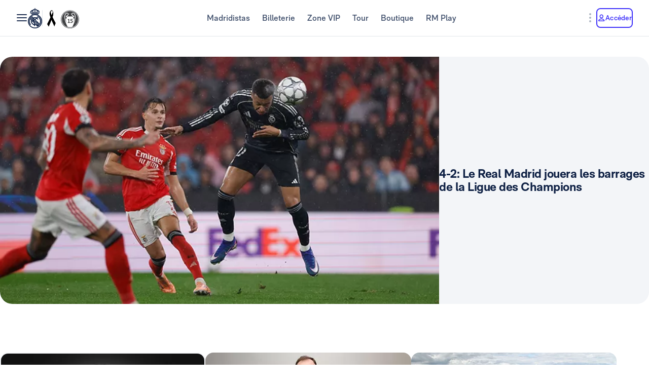

--- FILE ---
content_type: text/html; charset=utf-8
request_url: https://www.realmadrid.com/fr-FR
body_size: 54220
content:
<!DOCTYPE html><html lang="fr" dir="ltr" data-critters-container><head>
    <meta charset="utf-8">
    <title>Real Madrid CF | Site Officiel</title>
    <base href="/">
    <meta name="viewport" content="width=device-width, initial-scale=1">
    <link rel="shortcut icon" href="/favicon.ico">
    <link rel="shortcut icon" type="image/svg" href="/favicon.svg">
    <link rel="icon" type="image/png" sizes="16x16" href="/favicon-16x16.png">
    <link rel="icon" type="image/png" sizes="32x32" href="/favicon-32x32.png">
    <link rel="icon" type="image/png" sizes="48x48" href="/favicon-48x48.png">
    <link rel="apple-touch-icon" href="/apple-touch-icon.png">
    <link rel="manifest" href="/manifest.webmanifest">
    <meta name="mobile-web-app-capable" content="yes">
    <meta name="theme-color" content="#ffffff">
    <meta name="application-name" content="Real Madrid CF">
    <link rel="yandex-tableau-widget" href="/yandex-browser-manifest.json">

    <!-- Preload fonts -->
    <link rel="preload" href="/media/RMNeue-Regular.woff2" as="font" type="font/woff2" crossorigin>
    <link rel="preload" href="/media/RMNeue-SemiBold.woff2" as="font" type="font/woff2" crossorigin>
    <link rel="preload" href="/media/RMNeue-Bold.woff2" as="font" type="font/woff2" crossorigin>
    <link rel="preload" href="/media/rm-icons-16.woff2" as="font" type="font/woff2" crossorigin>
    <link rel="preload" href="/media/rm-icons-24.woff2" as="font" type="font/woff2" crossorigin>
    <link rel="preload" href="videojs-css.css" as="style" media="print" onload="this.media='all'">

    <style id="loader-styles">
      .sr-only {
        position: absolute;
        width: 1px;
        height: 1px;
        padding: 0;
        margin: -1px;
        overflow: hidden;
        clip: rect(1px, 1px, 1px, 1px);
        clip-path: inset(50%);
        white-space: nowrap;
        border: 0;
      }

      /* overriding the getFlashPreventionPlugin ap-root movement to avoid flashes */
      body:not(.loaded) app-root {
        display: block !important;
      }

      @keyframes rotate {
        0% {
          transform: rotate(0deg);
        }
        100% {
          transform: rotate(360deg);
        }
      }

      #rm-loader {
        margin-bottom: 100vh;
        display: none;
      }
      #rm-loader .spinner {
        /* transform-origin: 300px 300px; */
        animation-name: rotate;
        animation-duration: 1200ms;
        animation-timing-function: cubic-bezier(0.4, 0, 0.2, 1);
        animation-iteration-count: infinite;
      }

      .div--spinner__background {
        position: fixed;
        top: 0;
        left: 0;
        z-index: 99998;
        width: 100vw;
        height: 100vh;
        user-select: none;
        background-color: rgba(255, 255, 255, 0.75);
        backdrop-filter: blur(30px);
      }

      .div--spinner__wrapper {
        position: absolute;
        top: 50%;
        left: 50%;
        z-index: 99999;
        transform: translate(-50%, -50%);
      }
    </style>
  <style>:root{--rm-animation-fill-mode: both;--rm-animation-delay-ms: .15s;--rm-animation-delay-s: 1s;--rm-animation-duration-ms: .15s;--rm-animation-duration-s: 1s;--rm-transition-duration-ms: .4s;--rm-transition-duration-s: 1s}:root{--rm-color-primary-white: #FFF;--rm-color-primary-light: #DEE5FD;--rm-color-primary-medium: #8FA0F5;--rm-color-primary-default: #3E31FA;--rm-color-primary-dark: #2115AB;--rm-color-primary-bg: #EEF2FD;--rm-color-grayscale-off-white: #FBFDFF;--rm-color-grayscale-bg: #F3F5F8;--rm-color-grayscale-input: #EDEFF2;--rm-color-grayscale-line: #E1E5EA;--rm-color-grayscale-light: #C7CCD6;--rm-color-grayscale-medium: #ACB4C1;--rm-color-grayscale-placehold: #8C95A6;--rm-color-grayscale-body-light: #788398;--rm-color-grayscale-label: #5E6A83;--rm-color-grayscale-hint: #788398;--rm-color-grayscale-body: #43526E;--rm-color-grayscale-dark: #29395A;--rm-color-grayscale-title: #0F2145;--rm-color-grayscale-off-black: #14142B;--rm-color-gradients-01-primary: linear-gradient( 8deg, var(--rm-color-primary-default) 15.1%, var(--rm-color-secondary-default) 100% );--rm-color-gradients-02-dark: linear-gradient( 198deg, var(--rm-color-primary-default) 0%, #2115AB 100% );--rm-color-gradients-03-inverse: linear-gradient( 8deg, var(--rm-color-secondary-default) 15.1%, var(--rm-color-primary-default) 100% );--rm-color-gradients-04-linear-light: linear-gradient( 270deg, #E7E7E7 0%, var(--rm-color-primary-white) 100% );--rm-color-gradients-platinum: linear-gradient(109deg, #636682 0%, #BDBECC 61.13%, #A8AABD 100%);--rm-color-gradients-gold: linear-gradient( 62.54deg, #BCA48F 42.67%, rgb(234 199 169 / 76%) 89.87% ), #BCA48F;--rm-color-gradients-gold-dark: linear-gradient( 62.54deg, #AB6C02 42.67%, rgb(183 118 0 / 66%) 89.87% );--rm-color-secondary-bg: #EDEBFA;--rm-color-secondary-light: #E6DDFF;--rm-color-secondary-darkmode: #A991EC;--rm-color-secondary-default: #8760F6;--rm-color-secondary-dark: #3F18B0;--rm-color-tertiary-light: #FFDF9A;--rm-color-tertiary-medium: #F2BE4E;--rm-color-premium-default: #947138;--rm-color-premium-dark: #4A4741;--rm-color-premium-light: #FFF5E0;--rm-color-premium-bg: #FFD48F;--rm-color-error-light: #FFF1F6;--rm-color-error-bg: #FCE3EC;--rm-color-error-darkmode: #FA9ABC;--rm-color-error-default: #CA024F;--rm-color-error-dark: #9E0038;--rm-color-success-light: #F1F9EA;--rm-color-success-bg: #E0F2D1;--rm-color-success-darkmode: #A2D98C;--rm-color-success-default: #3D923D;--rm-color-success-dark: #026C02;--rm-color-warning-light: #FFF8E9;--rm-color-warning-bg: #FEEDC8;--rm-color-warning-darkmode: #FFDF9A;--rm-color-warning-default: #EAAC30;--rm-color-warning-dark: #946300;--rm-color-overlay-downward-lighten: linear-gradient(180deg, #FFFFFFBF 0%, #FFF0 100%);--rm-color-overlay-upward-lighten: linear-gradient(180deg, #FFF0 0%, #FFFFFFBF 100%);--rm-color-overlay-downward-darken: linear-gradient(180deg, #000000BF 0%, #0000 100%);--rm-color-overlay-upward-darken: linear-gradient(180deg, #0000 0%, #000000BF 100%);--rm-color-transparent-dark-overlay-95: #14142BF2;--rm-color-transparent-dark-overlay-75: #14142BBF;--rm-color-transparent-dark-overlay-65: #14142BA6;--rm-color-transparent-dark-overlay-40: #14142B66;--rm-color-transparent-dark-overlay-25: #14142B40;--rm-color-transparent-dark-overlay-10: #14142B1A;--rm-color-transparent-light-overlay-95: #EFF0F6F2;--rm-color-transparent-light-overlay-75: #EFF0F6BF;--rm-color-transparent-light-overlay-65: #EFF0F6A6;--rm-color-transparent-light-overlay-40: #EFF0F666;--rm-color-transparent-light-overlay-25: #EFF0F640;--rm-color-transparent-light-overlay-10: #EFF0F61A;--rm-color-sky-100: #E5EBFE;--rm-color-sky-300: #7897FF;--rm-color-primary-shadow: rgb(84 77 183 / 78%);--rm-color-primary-active-outline: rgb(239 240 246 / 40%);--rm-color-secondary-background-hover: rgb(235 236 255 / 50.2%);--rm-button-primary-color: var(--rm-color-white);--rm-button-primary-background-color: var(--rm-color-primary-default);--rm-button-primary-background-image: var(--rm-color-gradients-01-primary);--rm-button-primary-shadow-hover: 0 1rem 3rem -1rem var(--rm-color-primary-shadow);--rm-button-primary-background-image-focus: var(--rm-color-gradients-02-dark);--rm-button-primary-shadow-focus: 0 1rem 3rem -1rem var(--rm-color-primary-shadow);--rm-button-primary-outline-color-active: var(--rm-color-primary-default);--rm-button-secondary-color: var(--rm-color-primary-default);--rm-button-secondary-background-color: var(--rm-color-primary-white);--rm-button-secondary-border-color: var(--rm-color-primary-default);--rm-button-secondary-background-color-hover: var(--rm-color-secondary-background-hover);--rm-button-secondary-color-focus: var(--rm-color-primary-dark);--rm-button-secondary-background-color-focus: var(--rm-color-secondary-background-hover);--rm-button-secondary-border-color-focus: var(--rm-color-primary-dark);--rm-button-secondary-color-active: var(--rm-color-primary-dark);--rm-button-secondary-border-color-active: var(--rm-color-primary-dark);--rm-button-secondary-outline-color-active: var(--rm-color-primary-dark);--rm-button-subtle-color: var(--rm-color-primary-default);--rm-button-subtle-background-color: var(--rm-color-primary-white);--rm-button-subtle-border-color: var(--rm-color-grayscale-line);--rm-button-subtle-color-hover: var(--rm-color-primary-default);--rm-button-subtle-background-color-hover: var(--rm-color-primary-white);--rm-button-subtle-border-color-hover: var(--rm-color-primary-default);--rm-button-subtle-color-focus: var(--rm-color-primary-dark);--rm-button-subtle-background-color-focus: var(--rm-color-primary-white);--rm-button-subtle-border-color-focus: var(--rm-color-primary-dark);--rm-button-subtle-color-active: var(--rm-color-primary-dark);--rm-button-subtle-background-color-active: var(--rm-color-primary-white);--rm-button-subtle-border-color-active: var(--rm-color-grayscale-line);--rm-button-subtle-outline-color-active: var(--rm-color-primary-default);--rm-button-danger-color: var(--rm-color-error-default);--rm-button-danger-background-color: var(--rm-color-primary-white);--rm-button-danger-border-color: var(--rm-color-grayscale-line);--rm-button-danger-color-hover: var(--rm-color-error-default);--rm-button-danger-background-color-hover: var(--rm-color-primary-white);--rm-button-danger-border-color-hover: var(--rm-color-error-default);--rm-button-danger-color-focus: var(--rm-color-error-dark);--rm-button-danger-background-color-focus: var(--rm-color-primary-white);--rm-button-danger-border-color-focus: var(--rm-color-error-dark);--rm-button-danger-color-active: var(--rm-color-error-dark);--rm-button-danger-background-color-active: var(--rm-color-primary-white);--rm-button-danger-border-color-active: var(--rm-color-grayscale-line);--rm-button-danger-outline-color-active: var(--rm-color-error-default);--rm-button-link-color: var(--rm-color-grayscale-body-light);--rm-button-link-color-hover: var(--rm-color-primary-default);--rm-button-link-color-active: var(--rm-color-primary-default);--rm-button-link-background-active: var(--rm-color-primary-light);--rm-button-link-color-focus: var(--rm-color-primary-dark);--rm-button-text-color: var(--rm-color-primary-default);--rm-button-text-color-hover: var(--rm-color-primary-default);--rm-button-text-background-focus: var(--rm-color-primary-light);--rm-button-text-color-focus: var(--rm-color-primary-dark);--rm-button-text-color-active: var(--rm-color-primary-default);--rm-button-text-outline-color-active: var(--rm-color-primary-default);--rm-button-premium-light-color: var(--rm-color-premium-default);--rm-button-premium-light-color-hover: var(--rm-color-premium-default);--rm-button-premium-light-background-focus: var(--rm-color-premium-light);--rm-button-premium-light-color-focus: var(--rm-color-premium-dark);--rm-button-premium-light-color-active: var(--rm-color-premium-dark);--rm-button-premium-light-outline-color-active: transparent;--rm-button-premium-dark-color: var(--rm-color-premium-bg);--rm-button-premium-dark-color-hover: var(--rm-color-premium-bg);--rm-button-premium-dark-background-focus: var(--rm-color-premium-dark);--rm-button-premium-dark-color-focus: var(--rm-color-premium-light);--rm-button-premium-dark-color-active: var(--rm-color-premium-light);--rm-button-premium-dark-outline-color-active: transparent;--rm-chip-color: var(--rm-color-grayscale-body);--rm-chip-background-color: var(--rm-color-white);--rm-chip-border-color: var(--rm-color-primary-light);--rm-chip-color-hover: var(--rm-color-grayscale-body);--rm-chip-background-hover: var(--rm-color-primary-bg);--rm-chip-border-color-hover: var(--rm-color-primary-light);--rm-chip-color-focus: var(--rm-color-primary-default);--rm-chip-background-focus: var(--rm-color-primary-bg);--rm-chip-border-color-focus: var(--rm-color-primary-default);--rm-chip-color-active: var(--rm-color-primary-default);--rm-chip-background-active: var(--rm-color-primary-bg);--rm-chip-border-color-active: var(--rm-color-primary-default);--rm-text-color: var(--rm-color-grayscale-off-black);--rm-input-message-error: var(--rm-color-error-default);--rm-color-white: #FFF;--rm-color-black: #000}:root{--rm-font-family-default: RMNeue, arial, helvetica;--rm-base-font: 1rem;--rm-line-height-base: 1.5;--rm-letter-spacing: -.0625rem;--rm-letter-spacing-small: .0469rem;--rm-letter-spacing-x-small: .0156rem;--rm-font-weight-light: 300;--rm-font-weight-base: 400;--rm-font-weight-medium: 500;--rm-font-weight-semi-bold: 600;--rm-font-weight-bold: 700;--rm-typo-display-bold-font-weight: var(--rm-font-weight-bold);--rm-typo-display-normal-font-weight: var(--rm-font-weight-base);--rm-typo-display-d1-huge-font-size: 7rem;--rm-typo-display-d1-huge-line-height: 1.1;--rm-typo-display-d1-huge-letter-spacing: -1px;--rm-typo-display-d2-large-font-size: 5.5rem;--rm-typo-display-d2-large-line-height: 1.1;--rm-typo-display-d2-large-letter-spacing: -1px;--rm-typo-display-d3-medium-font-size: 4.5rem;--rm-typo-display-d3-medium-line-height: 1;--rm-typo-display-d3-medium-letter-spacing: -1px;--rm-typo-display-d4-small-font-size: 3.5rem;--rm-typo-display-d4-small-line-height: 1;--rm-typo-display-d4-small-letter-spacing: -1px;--rm-typo-heading-bold-font-weight: var(--rm-font-weight-bold);--rm-typo-heading-normal-font-weight: var(--rm-font-weight-base);--rm-typo-heading-h1-large-font-size: 3rem;--rm-typo-heading-h1-large-line-height: 1.1;--rm-typo-heading-h1-large-letter-spacing: -1px;--rm-typo-heading-h2-large-font-size: 2.5rem;--rm-typo-heading-h2-large-line-height: 1.1;--rm-typo-heading-h2-large-letter-spacing: -1px;--rm-typo-heading-h3-medium-font-size: 2rem;--rm-typo-heading-h3-medium-line-height: 1.1;--rm-typo-heading-h3-medium-letter-spacing: -.5px;--rm-typo-heading-h4-small-font-size: 1.5rem;--rm-typo-heading-h4-small-line-height: 1.1;--rm-typo-heading-h4-small-letter-spacing: -.5px;--rm-typo-heading-h5-x-small-font-size: 1.25rem;--rm-typo-heading-h5-x-small-line-height: 1.2;--rm-typo-heading-h5-x-small-letter-spacing: -.5px;--rm-typo-body-xl-font-size: 2rem;--rm-typo-body-font-weight: var(--rm-font-weight-base);--rm-typo-body-large-font-size: 1.25rem;--rm-typo-body-large-line-height: 1.6;--rm-typo-body-large-letter-spacing: 0;--rm-typo-body-medium-font-size: 1.125rem;--rm-typo-body-medium-line-height: 1.3;--rm-typo-body-medium-letter-spacing: 0;--rm-typo-body-small-font-size: 1rem;--rm-typo-body-small-line-height: 1.2;--rm-typo-body-small-letter-spacing: 0;--rm-typo-body-x-small-font-size: .875rem;--rm-typo-body-x-small-line-height: 1.2;--rm-typo-body-x-small-letter-spacing: 0;--rm-typo-body-xs-small-font-size: .75rem;--rm-typo-body-xs-small-line-height: 1.3;--rm-typo-body-xs-small-letter-spacing: 0;--rm-typo-body-tiny-font-size: .625rem;--rm-typo-body-tiny-line-height: 1.2;--rm-typo-body-tiny-letter-spacing: 0;--rm-typo-link-font-weight: var(--rm-font-weight-semi-bold);--rm-typo-link-xxl-font-size: 2.25rem;--rm-typo-link-xxl-line-height: 1;--rm-typo-link-xxl-letter-spacing: .75px;--rm-typo-link-xl-font-size: 2rem;--rm-typo-link-xl-line-height: .8;--rm-typo-link-xl-letter-spacing: .75px;--rm-typo-link-huge-font-size: 1.25rem;--rm-typo-link-huge-line-height: 1.6;--rm-typo-link-huge-letter-spacing: .75px;--rm-typo-link-large-font-size: 1.125rem;--rm-typo-link-large-line-height: 1.6;--rm-typo-link-large-letter-spacing: .75px;--rm-typo-link-medium-font-size: 1.125rem;--rm-typo-link-medium-line-height: 1.3;--rm-typo-link-medium-letter-spacing: .75px;--rm-typo-link-small-font-size: 1rem;--rm-typo-link-small-line-height: 1.2;--rm-typo-link-small-letter-spacing: 0;--rm-typo-link-x-small-font-size: .875rem;--rm-typo-link-x-small-line-height: 1.2;--rm-typo-link-x-small-letter-spacing: .75px;--rm-typo-link-xs-small-font-size: .75rem;--rm-typo-link-xs-small-line-height: 1.3;--rm-typo-link-xs-small-letter-spacing: 0;--rm-typo-link-underline-font-weight: var(--rm-font-weight-semi-bold);--rm-typo-link-underline-large-font-size: 1.25rem;--rm-typo-link-underline-large-line-height: 1.6;--rm-typo-link-underline-large-letter-spacing: .75;--rm-typo-link-underline-medium-font-size: 1.125rem;--rm-typo-link-underline-medium-line-height: 1.3;--rm-typo-link-underline-medium-letter-spacing: 0;--rm-typo-link-underline-small-font-size: 1rem;--rm-typo-link-underline-small-line-height: 1.2;--rm-typo-link-underline-small-letter-spacing: 0;--rm-typo-link-underline-x-small-font-size: .875rem;--rm-typo-link-underline-x-small-line-height: 1.2;--rm-typo-link-underline-x-small-letter-spacing: 0;--rm-typo-link-underline-xs-small-font-size: .75rem;--rm-typo-link-underline-xs-small-line-height: 1.3;--rm-typo-link-underline-xs-small-letter-spacing: 0;--rm-typo-link-underline-tiny-font-size: .625rem;--rm-typo-link-underline-tiny-line-height: 1.2;--rm-typo-link-underline-tiny-letter-spacing: 0;--rm-typo-caption-font-weight: var(--rm-font-weight-base);--rm-typo-caption-small-font-size: .8125rem;--rm-typo-caption-small-line-height: 1.4;--rm-typo-caption-small-letter-spacing: 0}:root{--rm-checkbox-white: var(--rm-color-white);--rm-checkbox-dark: var(--rm-color-grayscale-off-black);--rm-checkbox-primary: var(--rm-color-primary-default);--rm-checkbox-border-radius-large: .5rem;--rm-checkbox-border-radius-small: .375rem;--rm-checkbox-height-large: 2rem;--rm-checkbox-height-small: 1.25rem;--rm-input-height-x-small: 2.875rem;--rm-input-height-small: 3rem;--rm-input-height-medium: 3.5rem;--rm-input-height-large: 4rem;--rm-input-height-xl: 6rem;--rm-input-padding-y-large: 1.375rem;--rm-input-padding-x: 1.125rem;--rm-input-padding-xl: 1.5rem;--rm-input-color-text: var(--rm-color-grayscale-label);--rm-input-color-text-active: var(--rm-color-grayscale-off-black);--rm-input-height-error: 2.25rem;--rm-input-background-color-initial: var(--rm-color-grayscale-input);--rm-input-background-color: var(--rm-color-white);--rm-input-caret-color: var(--rm-color-primary-default);--rm-input-border-width: 2px;--rm-input-border-radius-x-small: .75rem;--rm-input-border-radius-small: .75rem;--rm-input-border-radius-medium: .75rem;--rm-input-border-radius-large: .75rem;--rm-input-border-radius-xl: 1rem;--rm-input-hint-color: var(--rm-color-grayscale-hint);--rm-input-icons: var(--rm-color-grayscale-placehold);--rm-button-transition-duration: var(--rm-transition-duration-ms);--rm-button-font-size-x-small: var(--rm-typo-link-x-small-font-size);--rm-button-font-size-small: var(--rm-typo-link-small-font-size);--rm-button-font-size-medium: var(--rm-typo-link-medium-font-size);--rm-button-font-size-large: var(--rm-typo-link-large-font-size);--rm-button-font-size-huge: var(--rm-typo-link-huge-font-size);--rm-button-font-size-xl: var(--rm-typo-link-xl-font-size);--rm-button-font-size-xxl: var(--rm-typo-link-xxl-font-size);--rm-button-height-x-small: 2.857em;--rm-button-height-small: 3em;--rm-button-height-medium: 3.111em;--rm-button-height-large: 3.556em;--rm-button-height-huge: 3.6em;--rm-button-height-xl: 6rem;--rm-button-height-xxl: 6.5rem;--rm-button-border-radius-x-small: .571em;--rm-button-border-radius-small: .75em;--rm-button-border-radius-medium: .667em;--rm-button-border-radius-large: .889em;--rm-button-border-radius-huge: .8em;--rm-button-border-radius-xl: .5em;--rm-button-border-radius-xxl: .8em;--rm-button-padding-x-small: .643em 1.143em;--rm-button-padding-inline-x-small: .643em;--rm-button-padding-small: .75em 1.25em;--rm-button-padding-inline-small: 1.25em;--rm-button-padding-medium: .667em 1.333em;--rm-button-padding-inline-medium: 1.333em;--rm-button-padding-large: .889em 1.778em;--rm-button-padding-inline-large: 1.778em;--rm-button-padding-huge: .8em 1.6em;--rm-button-padding-inline-huge: 1.6em;--rm-button-padding-xl: 1em 2em;--rm-button-padding-inline-xl: 2rem;--rm-button-padding-xxl: 1em 1em;--rm-button-padding-inline-xxl: 2.5rem;--rm-button-font-weight: var(--rm-typo-link-font-weight);--rm-button-line-height-x-small: var(--rm-typo-link-x-small-line-height);--rm-button-line-height-small: var(--rm-typo-link-small-line-height);--rm-button-line-height-medium: var(--rm-typo-link-medium-line-height);--rm-button-line-height-large: var(--rm-typo-link-large-line-height);--rm-button-line-height-huge: var(--rm-typo-link-huge-line-height);--rm-button-line-height-xl: var(--rm-typo-link-xl-line-height);--rm-button-line-height-xxl: var(--rm-typo-link-xxl-line-height);--rm-button-letter-spacing: var(--rm-letter-spacing-small);--rm-button-letter-spacing-x-small: var(--rm-letter-spacing-x-small);--rm-pill-height-x-small: 40px;--rm-pill-height-medium: 56px;--rm-pill-border-radius-x-small: .5rem;--rm-pill-border-radius-medium: .75rem;--rm-pill-padding-x-small: .563rem 1rem;--rm-pill-padding-inline-x-small: .563rem;--rm-pill-padding-medium: .75rem 1.5rem;--rm-pill-padding-inline-medium: 1.5rem;--rm-pill-font-size-x-small: var(--rm-typo-link-x-small-font-size);--rm-pill-font-size-small: var(--rm-typo-link-small-font-size);--rm-pill-font-size-medium: var(--rm-typo-link-medium-font-size);--rm-pill-font-weight: var(--rm-typo-link-font-weight);--rm-pill-line-height-x-small: var(--rm-typo-link-x-small-line-height);--rm-pill-line-height-medium: var(--rm-typo-link-medium-line-height);--rm-pill-letter-spacing: var(--rm-letter-spacing-small);--rm-pill-letter-spacing-x-small: var(--rm-letter-spacing-x-small);--rm-chip-height-small: 2rem;--rm-chip-height-medium: 2.5rem;--rm-chip-border-radius-small: 1rem;--rm-chip-border-radius-medium: 1.5rem;--rm-chip-padding: .3125rem 1.25rem;--rm-chip-padding-inline: .5rem;--rm-chip-font-size: var(--rm-typo-link-x-small-font-size);--rm-chip-font-weight: var(--rm-typo-body-font-weight);--rm-chip-line-height: var(--rm-typo-link-x-small-line-height);--rm-chip-letter-spacing: var(--rm-letter-spacing-small);--rm-disabled-opacity: .5;--rm-disabled-filter: grayscale(100%)}:root{--rm-scroll-modal-width: calc(100% - 1px) ;--rm-scroll-modal-width-tablet: calc(100% - 1px) ;--rm-scroll-modal-width-laptop: calc(100% - 1px) ;--rm-scroll-modal-height: calc(100% - 5.625rem) ;--rm-scroll-modal-height-tablet: calc(100% - 5.625rem) ;--rm-scroll-modal-height-laptop: calc(100% - 3.875rem) ;--rm-scroll-modal-before-width: calc(100% + 1px) ;--rm-scroll-modal-before-height: 2.5rem;--rm-scroll-modal-after-width: calc(100% + 1px) ;--rm-scroll-modal-after-height: 2.5rem;--rm-scroll-modal-top: -1px;--rm-scroll-modal-bottom: -1px;--rm-scroll-modal-before-background: linear-gradient( var(--rm-color-primary-white), rgb(255 255 255 / 10%) );--rm-scroll-modal-after-background: linear-gradient( rgb(255 255 255 / 10%), var(--rm-color-primary-white) );--rm-scroll-modal-content-padding: 1.875rem .25rem 1.875rem 0;--rm-scroll-modal-content-margin: 0;--rm-modal-max-height-mobile: calc(100vh - 1.5rem) ;--rm-modal-max-height-tablet: calc(100vh - 8rem) ;--rm-modal-max-height-laptop: calc(100vh - 8rem) ;--max-width: 37.5rem;--rm-modal-min-height-mobile: 36rem;--rm-modal-min-height-laptop: 40rem}:root{--rm-sm-padding: .3125rem;--rm-md-padding: .625rem;--rm-lg-padding: .9375rem}*{box-sizing:border-box}html{-webkit-text-size-adjust:100%;text-size-adjust:100%}body{margin:0}main{display:block}a{cursor:pointer;background-color:transparent}img{border-style:none}button{margin:0;font-family:inherit;font-size:100%;line-height:inherit}button{overflow:visible}button{text-transform:none}button{appearance:button}button::-moz-focus-inner{padding:0;border-style:none}button:-moz-focusring{outline:1px dotted ButtonText}@font-face{font-family:RMNeue;font-style:normal;font-weight:800;src:url("./media/RMNeue-Black.woff2") format("woff2"),url("./media/RMNeue-Black.woff") format("woff");font-display:swap}@font-face{font-family:RMNeue;font-style:italic;font-weight:800;src:url("./media/RMNeue-BlackItalic.woff2") format("woff2"),url("./media/RMNeue-BlackItalic.woff") format("woff");font-display:swap}@font-face{font-family:RMNeue;font-style:normal;font-weight:700;src:url("./media/RMNeue-Bold.woff2") format("woff2"),url("./media/RMNeue-Bold.woff") format("woff");font-display:swap}@font-face{font-family:RMNeue;font-style:italic;font-weight:700;src:url("./media/RMNeue-BoldItalic.woff2") format("woff2"),url("./media/RMNeue-BoldItalic.woff") format("woff");font-display:swap}@font-face{font-family:RMNeue;font-style:normal;font-weight:600;src:url("./media/RMNeue-SemiBold.woff2") format("woff2"),url("./media/RMNeue-SemiBold.woff") format("woff");font-display:swap}@font-face{font-family:RMNeue;font-style:italic;font-weight:600;src:url("./media/RMNeue-SemiBoldItalic.woff2") format("woff2"),url("./media/RMNeue-SemiBoldItalic.woff") format("woff");font-display:swap}@font-face{font-family:RMNeue;font-style:normal;font-weight:400;src:url("./media/RMNeue-Regular.woff2") format("woff2"),url("./media/RMNeue-Regular.woff") format("woff");font-display:swap}@font-face{font-family:RMNeue;font-style:normal;font-weight:300;src:url("./media/RMNeue-Light.woff2") format("woff2"),url("./media/RMNeue-Light.woff") format("woff");font-display:swap}@font-face{font-family:RMNeue;font-style:italic;font-weight:300;src:url("./media/RMNeue-LightItalic.woff2") format("woff2"),url("./media/RMNeue-LightItalic.woff") format("woff");font-display:swap}body{font-family:var(--rm-font-family-default);font-size:1rem;font-weight:var(--rm-font-weight-base);line-height:1.5;color:var(--rm-color-grayscale-off-black)}@font-face{font-family:rm-icons-16;src:url("./media/rm-icons-16.woff2") format("woff2"),url("./media/rm-icons-16.woff") format("woff");font-display:swap}.rm-icon--16{display:inline-block;font-family:rm-icons-16,monospace!important;font-size:var(--rm-icon-font-size);font-style:normal;font-weight:400!important;font-variant:normal;line-height:1;text-align:center;text-transform:none;vertical-align:middle;-webkit-font-smoothing:antialiased;-moz-osx-font-smoothing:grayscale}.rm-icon--16:before{display:inline-block;width:1em;height:1em;line-height:1em}@font-face{font-family:rm-icons-24;src:url("./media/rm-icons-24.woff2") format("woff2"),url("./media/rm-icons-24.woff") format("woff");font-display:swap}.rm-icon--24{display:inline-block;font-family:rm-icons-24,monospace!important;font-size:var(--rm-icon-font-size);font-style:normal;font-weight:400!important;font-variant:normal;line-height:1;text-align:center;text-transform:none;vertical-align:middle;-webkit-font-smoothing:antialiased;-moz-osx-font-smoothing:grayscale}.rm-icon--24:before{display:inline-block;width:1em;height:1em;line-height:1em}@font-face{font-family:rm-icons-40;src:url("./media/rm-icons-40.woff2") format("woff2"),url("./media/rm-icons-40.woff") format("woff");font-display:swap}.rm-icon--40{display:inline-block;font-family:rm-icons-40,monospace!important;font-size:var(--rm-icon-font-size);font-style:normal;font-weight:400!important;font-variant:normal;line-height:1;text-align:center;text-transform:none;vertical-align:middle;-webkit-font-smoothing:antialiased;-moz-osx-font-smoothing:grayscale}.rm-icon--40:before{display:inline-block;width:1em;height:1em;line-height:1em}.rm-icon--16{--rm-icon-font-size: 1rem}.rm-icon--24{--rm-icon-font-size: 1.5rem}.rm-icon--40{--rm-icon-font-size: 2.5rem}.rm-icon--16.rm-icon--profile:before{content:"\f10f"}.rm-icon--16.rm-icon--lang:before{content:"\f124"}.rm-icon--16.rm-icon--chevron-up:before{content:"\f13a"}.rm-icon--16.rm-icon--chevron-right:before{content:"\f13b"}.rm-icon--16.rm-icon--chevron-down:before{content:"\f13d"}.rm-icon--24.rm-icon--menu:before{content:"\f119"}.rm-icon--24.rm-icon--dots-v:before{content:"\f130"}.rm-icon--40.rm-icon--rm-logo:before{content:"\f10e"}@font-face{font-family:RMNeue;font-style:normal;font-weight:400;src:url(/media/RMNeue-Regular.woff2) format("woff2");font-display:swap}@font-face{font-family:RMNeue;font-style:normal;font-weight:600;src:url(/media/RMNeue-SemiBold.woff2) format("woff2");font-display:swap}@font-face{font-family:RMNeue;font-style:normal;font-weight:700;src:url(/media/RMNeue-Bold.woff2) format("woff2");font-display:swap}@font-face{font-family:rm-icons-16;src:url(/media/rm-icons-16.woff2) format("woff2");font-display:swap}@font-face{font-family:rm-icons-24;src:url(/media/rm-icons-24.woff2) format("woff2");font-display:swap}:root{--rm-bp-tablet-sm: 48rem}
</style><link rel="stylesheet" href="styles-HTGXXLNS.css" media="print" onload="this.media='all'"><noscript><link rel="stylesheet" href="styles-HTGXXLNS.css"></noscript><link rel="modulepreload" href="chunk-4RW6UHFQ.js"><link rel="modulepreload" href="chunk-UKA3LGLL.js"><link rel="modulepreload" href="chunk-OEMFCH6J.js"><link rel="modulepreload" href="chunk-JL6KFJ3S.js"><link rel="modulepreload" href="chunk-EGS7QJFP.js"><link rel="modulepreload" href="chunk-VOLPFCF6.js"><link rel="modulepreload" href="chunk-V654TUZY.js"><link rel="modulepreload" href="chunk-DQ3UPTKC.js"><link rel="modulepreload" href="chunk-ZUM6JOES.js"><link rel="modulepreload" href="chunk-PTSE5T7Y.js"><link rel="modulepreload" href="chunk-OVOSUUDK.js"><link rel="modulepreload" href="chunk-CWTPBX7D.js"><style ng-app-id="ng">[_nghost-ng-c1026985494]{display:block}</style><style ng-app-id="ng">body{overflow-x:hidden}.rm-web__footer{min-height:200px}.rm-web__sticky{position:sticky;top:0;z-index:60}.rm-web__main{position:relative;flex-grow:1}.rm-web__container{width:100%;max-width:105rem;padding-inline:1.5rem;margin-inline:auto}@media only screen and (min-width: 52.1875rem){.rm-web__container{padding-inline:5.5625rem}}.rm-web__hr{max-width:calc(100vw - 3rem);margin:0 auto;border-color:var(--rm-color-grayscale-line);border-width:0 0 1px}@media only screen and (min-width: 52.1875rem){.rm-web__hr{max-width:calc(100vw - 11.125rem)}}.rm-web__games{overflow:hidden}.rm-web-module__header{display:flex;align-items:flex-end;justify-content:space-between;margin-block:2.5rem 1.5rem}@media only screen and (min-width: 37.5rem){.rm-web-module__header{margin-block:3rem 2rem}}.rm-web-module__header--news{margin-block:1rem .5rem}@media only screen and (min-width: 37.5rem){.rm-web-module__header--news{margin-block:1rem 2rem}}.rm-web-module__header--news .rm-web-module__title{font-size:var(--rm-typo-heading-h2-large-font-size);font-weight:var(--rm-typo-heading-bold-font-weight);line-height:var(--rm-typo-heading-h2-large-line-height);letter-spacing:var(--rm-typo-heading-h2-large-letter-spacing);margin-block:0;color:var(--rm-color-grayscale-title)}.rm-web-module__title{font-size:var(--rm-typo-heading-h3-medium-font-size);font-weight:var(--rm-typo-heading-bold-font-weight);line-height:var(--rm-typo-heading-h3-medium-line-height);letter-spacing:var(--rm-typo-heading-h3-medium-letter-spacing);margin-block:0;color:var(--rm-color-grayscale-title)}@media only screen and (min-width: 37.5rem){.rm-web-module__title{font-size:var(--rm-typo-heading-h2-large-font-size);font-weight:var(--rm-typo-heading-bold-font-weight);line-height:var(--rm-typo-heading-h2-large-line-height);letter-spacing:var(--rm-typo-heading-h2-large-letter-spacing)}}.rm-web-module__subtitle{font-size:var(--rm-typo-heading-h4-small-font-size);font-weight:var(--rm-typo-heading-bold-font-weight);line-height:var(--rm-typo-heading-h4-small-line-height);letter-spacing:var(--rm-typo-heading-h4-small-letter-spacing);width:100%;margin-block:0;color:var(--rm-color-grayscale-title)}@media only screen and (min-width: 37.5rem){.rm-web-module__subtitle{font-size:var(--rm-typo-heading-h3-medium-font-size);font-weight:var(--rm-typo-heading-bold-font-weight);line-height:var(--rm-typo-heading-h3-medium-line-height);letter-spacing:var(--rm-typo-heading-h3-medium-letter-spacing)}}.rm-web-module__subtitle:not(:first-child){padding-block-start:2rem}@media only screen and (min-width: 37.5rem){.rm-web-module__subtitle:not(:first-child){padding-block-start:2.5rem}}.rm-web-module__main--notitle{margin-block-start:1.5rem}@media only screen and (min-width: 37.5rem){.rm-web-module__main--notitle{margin-block-start:2.5rem}}.rm-web-module__main--news{margin-block-start:.5rem}@media only screen and (min-width: 37.5rem){.rm-web-module__main--news{margin-block-start:2rem}}.rm-web-module__actions{display:flex;align-items:center}.rm-web-module__more{display:inline-flex;align-items:center;justify-content:center;text-decoration:none;cursor:pointer;-webkit-user-select:none;user-select:none;padding:0;font-weight:var(--rm-button-font-weight);color:var(--rm-button-primary-color, #fff);letter-spacing:var(--rm-button-letter-spacing);background-color:transparent;border:2px solid;outline:2px solid transparent;outline-offset:5px;transition:color var(--rm-button-transition-duration) ease-in-out,background var(--rm-button-transition-duration) ease-in-out,outline-color var(--rm-button-transition-duration) ease-in-out,outline-offset var(--rm-animation-duration-ms) ease-in-out,border-color var(--rm-button-transition-duration) ease-in-out,box-shadow var(--rm-button-transition-duration) ease-in-out,opacity var(--rm-button-transition-duration) ease-in-out,filter var(--rm-button-transition-duration) ease-in-out;color:var(--rm-button-link-color);letter-spacing:var(--rm-typo-link-small-letter-spacing);border:0;min-height:var(--rm-button-height-x-small);padding-inline:var(--rm-button-padding-inline-x-small);font-size:var(--rm-button-font-size-x-small);line-height:var(--rm-button-line-height-size-x-small);letter-spacing:var(--rm-button-letter-spacing-x-small);border-radius:var(--rm-button-border-radius-x-small);gap:.625rem;margin-inline-end:calc(var(--rm-button-padding-inline-x-small) * -1);color:var(--rm-color-primary-default)}.rm-web-module__more .icon,.rm-web-module__more .rm-icon{flex-shrink:0}.rm-web-module__more:active{outline-offset:2px}.rm-web-module__more .icon--loading,.rm-web-module__more .rm-icon--loading{animation:spin 1s infinite linear}@keyframes spin{0%{transform:rotate(0)}to{transform:rotate(360deg)}}.rm-web-module__more:hover{color:var(--rm-button-link-color-hover)}.rm-web-module__more:hover span:not(.icon,.rm-icon){text-decoration:underline}.rm-web-module__more:focus,.rm-web-module__more:focus-visible{color:var(--rm-button-link-color-focus)}.rm-web-module__more:active{color:var(--rm-button-link-color-active);background-color:var(--rm-button-link-background-active)}.rm-web-module__more .rm-icon{color:var(--rm-color-grayscale-placehold)}@media only screen and (max-width: 52.125rem){.rm-web-module__more span:not(.rm-icon){display:none}}
</style><style ng-app-id="ng">.modal-content[_ngcontent-ng-c1594905931]{display:flex;flex-direction:column;overflow:hidden}.modal-content__container[_ngcontent-ng-c1594905931]{position:relative;display:flex;flex-direction:column;flex-grow:1;overflow:hidden}.modal-content__container[_ngcontent-ng-c1594905931]:before, .modal-content__container[_ngcontent-ng-c1594905931]:after{position:absolute;width:var(--rm-scroll-modal-before-width);height:var(--rm-scroll-modal-before-height);pointer-events:none;content:""}.modal-content__container[_ngcontent-ng-c1594905931]:before{top:var(--rm-scroll-modal-top);background:var(--rm-scroll-modal-before-background)}.modal-content__container[_ngcontent-ng-c1594905931]:after{bottom:var(--rm-scroll-modal-bottom);background:var(--rm-scroll-modal-after-background)}.modal-content__scroll[_ngcontent-ng-c1594905931]{scrollbar-width:thin;scrollbar-color:var(--rm-color-grayscale-light) transparent;padding:var(--rm-scroll-modal-content-padding);margin:var(--rm-scroll-modal-content-margin);overflow-y:auto;flex-grow:1}.modal-content__scroll[_ngcontent-ng-c1594905931]::-webkit-scrollbar{width:.35rem;height:.35rem}.modal-content__scroll[_ngcontent-ng-c1594905931]::-webkit-scrollbar-track{background:transparent}.modal-content__scroll[_ngcontent-ng-c1594905931]   [_ngcontent-ng-c1594905931]::-webkit-scrollbar-track-piece{background:transparent}.modal-content__scroll[_ngcontent-ng-c1594905931]::-webkit-scrollbar-thumb{background-color:var(--rm-color-grayscale-light);border:3px solid transparent;border-radius:1.75rem}@media (min-width: 769px){.modal-content__scroll[_ngcontent-ng-c1594905931]{max-height:max(50vh,24rem)}}.modal-content__title[_ngcontent-ng-c1594905931]{font-size:var(--rm-typo-heading-h3-medium-font-size);font-weight:var(--rm-typo-heading-bold-font-weight);line-height:var(--rm-typo-heading-h3-medium-line-height);letter-spacing:var(--rm-typo-heading-h3-medium-letter-spacing);padding-block:.1em;margin-block:0;color:var(--rm-color-grayscale-off-black);text-align:center}.modal-content__subtitle[_ngcontent-ng-c1594905931]{font-size:var(--rm-typo-body-medium-font-size);font-weight:var(--rm-typo-body-font-weight);line-height:var(--rm-typo-body-medium-line-height);letter-spacing:var(--rm-typo-body-medium-letter-spacing);margin:0;color:var(--rm-color-grayscale-body-light)}.modal-content__text[_ngcontent-ng-c1594905931]{font-size:var(--rm-typo-body-small-font-size);font-weight:var(--rm-typo-body-font-weight);line-height:var(--rm-typo-body-small-line-height);letter-spacing:var(--rm-typo-body-small-letter-spacing);margin:0;color:var(--rm-color-grayscale-body)}.modal-content__text[_ngcontent-ng-c1594905931] + .modal-content__text[_ngcontent-ng-c1594905931]{margin-block-start:1em}.modal-content__actions[_ngcontent-ng-c1594905931]{display:flex;flex-direction:column;gap:1.5rem;align-items:center;padding-block-start:1rem}@media (max-width: 768px){.modal-content__actions[_ngcontent-ng-c1594905931]{flex-direction:column;gap:.75rem}.modal-content__actions[_ngcontent-ng-c1594905931] > *[_ngcontent-ng-c1594905931]{--width: 100%;--rm-button-line-height-size-small: 1.2;--rm-button-line-height-size-medium: 1.2;flex-grow:1}}@media (max-width: 768px){.modal-content__btn[_ngcontent-ng-c1594905931]{--rm-button-height-large: var(--rm-button-height-medium);--rm-button-padding-inline-large: var(--rm-button-padding-inline-medium);--rm-button-font-size-large: var(--rm-button-font-size-medium);--rm-button-line-height-size-large: var(--rm-button-line-height-size-medium);--rm-button-border-radius-large: var(--rm-button-border-radius-medium);width:100%}}.copy-to-clipboard-modal[_ngcontent-ng-c1594905931]     .rm-modal__container{padding:.75rem 1.5rem 1rem}.copy-to-clipboard-modal[_ngcontent-ng-c1594905931]     .rm-modal__content{width:100%}.copy-to-clipboard-modal[_ngcontent-ng-c1594905931]   .rm-modal__controls[_ngcontent-ng-c1594905931]{display:flex;align-items:center;justify-content:space-between;margin-block-end:.5rem}.copy-to-clipboard-modal[_ngcontent-ng-c1594905931]   .rm-modal__close[_ngcontent-ng-c1594905931]{padding:0;margin:0;cursor:pointer;background-color:transparent;border:0;outline:0;appearance:none;position:static;display:inline-flex;gap:.625rem;align-items:center;justify-content:center;width:1.5rem;height:1.5rem;color:var(--rm-color-grayscale-label)}.copy-to-clipboard-modal[_ngcontent-ng-c1594905931]   .rm-modal__reset[_ngcontent-ng-c1594905931]{display:inline-flex;align-items:center;justify-content:center;text-decoration:none;cursor:pointer;-webkit-user-select:none;user-select:none;padding:0;font-weight:var(--rm-button-font-weight);color:var(--rm-button-primary-color, #fff);letter-spacing:var(--rm-button-letter-spacing);background-color:transparent;border:2px solid;outline:2px solid transparent;outline-offset:5px;transition:color var(--rm-button-transition-duration) ease-in-out,background var(--rm-button-transition-duration) ease-in-out,outline-color var(--rm-button-transition-duration) ease-in-out,outline-offset var(--rm-animation-duration-ms) ease-in-out,border-color var(--rm-button-transition-duration) ease-in-out,box-shadow var(--rm-button-transition-duration) ease-in-out,opacity var(--rm-button-transition-duration) ease-in-out,filter var(--rm-button-transition-duration) ease-in-out;min-height:var(--rm-button-height-x-small);padding-inline:var(--rm-button-padding-inline-x-small);font-size:var(--rm-button-font-size-x-small);line-height:var(--rm-button-line-height-size-x-small);letter-spacing:var(--rm-button-letter-spacing-x-small);border-radius:var(--rm-button-border-radius-x-small);gap:.625rem;color:var(--rm-button-link-color);letter-spacing:var(--rm-typo-link-small-letter-spacing);border:0;padding-inline:.5625rem;margin-inline-start:-.5625rem;color:var(--rm-color-primary-default)}.copy-to-clipboard-modal[_ngcontent-ng-c1594905931]   .rm-modal__reset[_ngcontent-ng-c1594905931]   .icon[_ngcontent-ng-c1594905931], .copy-to-clipboard-modal[_ngcontent-ng-c1594905931]   .rm-modal__reset[_ngcontent-ng-c1594905931]   .rm-icon[_ngcontent-ng-c1594905931]{flex-shrink:0}.copy-to-clipboard-modal[_ngcontent-ng-c1594905931]   .rm-modal__reset[_ngcontent-ng-c1594905931]:active{outline-offset:2px}.copy-to-clipboard-modal[_ngcontent-ng-c1594905931]   .rm-modal__reset[_ngcontent-ng-c1594905931]   .icon--loading[_ngcontent-ng-c1594905931], .copy-to-clipboard-modal[_ngcontent-ng-c1594905931]   .rm-modal__reset[_ngcontent-ng-c1594905931]   .rm-icon--loading[_ngcontent-ng-c1594905931]{animation:_ngcontent-ng-c1594905931_spin 1s infinite linear}@keyframes _ngcontent-ng-c1594905931_spin{0%{transform:rotate(0)}to{transform:rotate(360deg)}}.copy-to-clipboard-modal[_ngcontent-ng-c1594905931]   .rm-modal__reset[_ngcontent-ng-c1594905931]:hover{color:var(--rm-button-link-color-hover)}.copy-to-clipboard-modal[_ngcontent-ng-c1594905931]   .rm-modal__reset[_ngcontent-ng-c1594905931]:hover   span[_ngcontent-ng-c1594905931]:not(.icon, .rm-icon)[_ngcontent-ng-c1594905931]{text-decoration:underline}.copy-to-clipboard-modal[_ngcontent-ng-c1594905931]   .rm-modal__reset[_ngcontent-ng-c1594905931]:focus, .copy-to-clipboard-modal[_ngcontent-ng-c1594905931]   .rm-modal__reset[_ngcontent-ng-c1594905931]:focus-visible{color:var(--rm-button-link-color-focus)}.copy-to-clipboard-modal[_ngcontent-ng-c1594905931]   .rm-modal__reset[_ngcontent-ng-c1594905931]:active{color:var(--rm-button-link-color-active);background-color:var(--rm-button-link-background-active)}.copy-to-clipboard-modal[_ngcontent-ng-c1594905931]     .rm-modal__container{max-height:85vh;padding:1.5rem}@media only screen and (min-width: 48rem){.copy-to-clipboard-modal[_ngcontent-ng-c1594905931]     .rm-modal__container{--max-width: 32.5rem;max-height:initial;padding:2rem 2.5rem 2.5rem}}.copy-to-clipboard-modal[_ngcontent-ng-c1594905931]     .rm-modal__content{min-width:0}.copy-to-clipboard-modal[_ngcontent-ng-c1594905931]     .rm-modal__content .modal-content{flex-grow:1}.copy-to-clipboard-modal[_ngcontent-ng-c1594905931]     .rm-modal__content .modal-content__header{display:flex;align-items:center;justify-content:space-between}.copy-to-clipboard-modal[_ngcontent-ng-c1594905931]     .rm-modal__content .modal-content__header .title{font-size:var(--rm-typo-body-x-small-font-size);font-weight:var(--rm-typo-body-font-weight);line-height:var(--rm-typo-body-x-small-line-height);letter-spacing:var(--rm-typo-body-x-small-letter-spacing);margin-block:0;font-weight:var(--rm-font-weight-bold);color:var(--rm-color-grayscale-title)}.copy-to-clipboard-modal[_ngcontent-ng-c1594905931]     .rm-modal__content .modal-content__container{width:100%;margin:0 auto}.copy-to-clipboard-modal[_ngcontent-ng-c1594905931]     .rm-modal__content .modal-content__container:after, .copy-to-clipboard-modal[_ngcontent-ng-c1594905931]     .rm-modal__content .modal-content__container:before{z-index:50;height:.75rem;background:none}.copy-to-clipboard-modal[_ngcontent-ng-c1594905931]     .rm-modal__content .modal-content__title{font-size:var(--rm-typo-body-medium-font-size);font-weight:var(--rm-typo-body-font-weight);line-height:var(--rm-typo-body-medium-line-height);letter-spacing:var(--rm-typo-body-medium-letter-spacing);padding:0;margin-block:1.5rem;overflow:hidden;font-weight:var(--rm-font-weight-bold);color:var(--rm-color-grayscale-off-black);text-align:center;text-overflow:ellipsis;white-space:nowrap}@media only screen and (min-width: 48rem){.copy-to-clipboard-modal[_ngcontent-ng-c1594905931]     .rm-modal__content .modal-content__title{font-size:var(--rm-typo-heading-h5-x-small-font-size);font-weight:var(--rm-typo-heading-bold-font-weight);line-height:var(--rm-typo-heading-h5-x-small-line-height);letter-spacing:var(--rm-typo-heading-h5-x-small-letter-spacing)}}.copy-to-clipboard-modal[_ngcontent-ng-c1594905931]     .rm-modal__content .modal-content__scroll{padding-block:1.5rem;padding-inline:0}.copy-to-clipboard-modal[_ngcontent-ng-c1594905931]     .rm-modal__content .modal-content__group{display:flex;flex-direction:column;gap:1rem;padding-block:1rem;padding-inline:1.25rem 1rem;background:var(--rm-color-primary-white);border:1px solid var(--rm-color-grayscale-light);border-radius:.75rem}@media only screen and (min-width: 48rem){.copy-to-clipboard-modal[_ngcontent-ng-c1594905931]     .rm-modal__content .modal-content__group{flex-direction:row}}.copy-to-clipboard-modal[_ngcontent-ng-c1594905931]     .rm-modal__content .modal-content__group .url{display:flex;flex-direction:column;gap:.25rem}@media only screen and (min-width: 48rem){.copy-to-clipboard-modal[_ngcontent-ng-c1594905931]     .rm-modal__content .modal-content__group .url{justify-content:center;min-width:0;margin-block-end:0}}.copy-to-clipboard-modal[_ngcontent-ng-c1594905931]     .rm-modal__content .modal-content__group .url__content, .copy-to-clipboard-modal[_ngcontent-ng-c1594905931]     .rm-modal__content .modal-content__group .url__title{margin-block:0;text-align:center}@media only screen and (min-width: 48rem){.copy-to-clipboard-modal[_ngcontent-ng-c1594905931]     .rm-modal__content .modal-content__group .url__content, .copy-to-clipboard-modal[_ngcontent-ng-c1594905931]     .rm-modal__content .modal-content__group .url__title{text-align:inherit}}.copy-to-clipboard-modal[_ngcontent-ng-c1594905931]     .rm-modal__content .modal-content__group .url__title{font-size:var(--rm-typo-caption-small-font-size);font-weight:var(--rm-typo-caption-font-weight);line-height:var(--rm-typo-caption-small-line-height);letter-spacing:var(--rm-typo-caption-small-letter-spacing);color:var(--rm-color-grayscale-label)}.copy-to-clipboard-modal[_ngcontent-ng-c1594905931]     .rm-modal__content .modal-content__group .url__content{font-size:var(--rm-typo-body-small-font-size);font-weight:var(--rm-typo-body-font-weight);line-height:var(--rm-typo-body-small-line-height);letter-spacing:var(--rm-typo-body-small-letter-spacing);overflow:hidden;color:var(--rm-color-grayscale-dark);text-overflow:ellipsis;white-space:nowrap}@media only screen and (min-width: 48rem){.copy-to-clipboard-modal[_ngcontent-ng-c1594905931]     .rm-modal__content .modal-content__group .copy-button{flex-shrink:0}}.copy-to-clipboard-modal[_ngcontent-ng-c1594905931]     .rm-modal__content .modal-content__group .copy-button--success   .rm-button{color:var(--rm-color-success-default)}.copy-to-clipboard-modal[_ngcontent-ng-c1594905931]     .rm-modal__controls{margin-block-end:0}</style><style ng-app-id="ng">.rm-modal[_ngcontent-ng-c940213621]{position:fixed;inset:0;z-index:99999;display:flex;align-items:flex-end;justify-content:center;overflow-x:hidden;overflow-y:auto;background:#00000073;-webkit-backdrop-filter:blur(17px);backdrop-filter:blur(17px)}@media only screen and (min-width: 769px){.rm-modal[_ngcontent-ng-c940213621]{align-items:flex-start}}.rm-modal__container[_ngcontent-ng-c940213621]{position:relative;display:flex;justify-content:center;width:100%;max-height:var(--rm-modal-max-height-mobile);padding:3.5rem 2rem 2rem;background:var(--rm-color-grayscale-off-white);border-radius:1.5rem 1.5rem 0 0;transition:max-width var(--rm-transition-duration-ms) ease-in-out,transform var(--rm-transition-duration-ms) ease-in-out}@media only screen and (min-width: 769px){.rm-modal__container[_ngcontent-ng-c940213621]{max-width:var(--max-width);max-height:none;padding:5rem;margin-block-end:4rem;border-radius:1.177rem;transform:translateY(max((100vh - 100%) * .5,2rem))}}@media only screen and (min-width: 1025px){.rm-modal__container[_ngcontent-ng-c940213621]{border-radius:1.5rem}}.rm-modal__close[_ngcontent-ng-c940213621]{display:inline-flex;align-items:center;justify-content:center;text-decoration:none;cursor:pointer;-webkit-user-select:none;user-select:none;font-weight:var(--rm-button-font-weight);color:var(--rm-button-primary-color, #fff);letter-spacing:var(--rm-button-letter-spacing);background-color:transparent;border:2px solid;outline:2px solid transparent;outline-offset:5px;transition:color var(--rm-button-transition-duration) ease-in-out,background var(--rm-button-transition-duration) ease-in-out,outline-color var(--rm-button-transition-duration) ease-in-out,outline-offset var(--rm-animation-duration-ms) ease-in-out,border-color var(--rm-button-transition-duration) ease-in-out,box-shadow var(--rm-button-transition-duration) ease-in-out,opacity var(--rm-button-transition-duration) ease-in-out,filter var(--rm-button-transition-duration) ease-in-out;min-height:var(--rm-button-height-medium);padding-inline:var(--rm-button-padding-inline-medium);font-size:var(--rm-button-font-size-medium);line-height:var(--rm-button-line-height-size-medium);border-radius:var(--rm-button-border-radius-medium);gap:.75rem;color:var(--rm-button-link-color);letter-spacing:var(--rm-typo-link-small-letter-spacing);border:0;position:absolute;top:.9em;right:.9em;min-height:0;padding:.5em}.rm-modal__close[_ngcontent-ng-c940213621]   .icon[_ngcontent-ng-c940213621], .rm-modal__close[_ngcontent-ng-c940213621]   .rm-icon[_ngcontent-ng-c940213621]{flex-shrink:0}.rm-modal__close[_ngcontent-ng-c940213621]:active{outline-offset:2px}.rm-modal__close[_ngcontent-ng-c940213621]   .icon--loading[_ngcontent-ng-c940213621], .rm-modal__close[_ngcontent-ng-c940213621]   .rm-icon--loading[_ngcontent-ng-c940213621]{animation:_ngcontent-ng-c940213621_spin 1s infinite linear}@keyframes _ngcontent-ng-c940213621_spin{0%{transform:rotate(0)}to{transform:rotate(360deg)}}.rm-modal__close[_ngcontent-ng-c940213621]:hover{color:var(--rm-button-link-color-hover)}.rm-modal__close[_ngcontent-ng-c940213621]:hover   span[_ngcontent-ng-c940213621]:not(.icon, .rm-icon)[_ngcontent-ng-c940213621]{text-decoration:underline}.rm-modal__close[_ngcontent-ng-c940213621]:focus, .rm-modal__close[_ngcontent-ng-c940213621]:focus-visible{color:var(--rm-button-link-color-focus)}.rm-modal__close[_ngcontent-ng-c940213621]:active{color:var(--rm-button-link-color-active);background-color:var(--rm-button-link-background-active)}.rm-modal__content[_ngcontent-ng-c940213621]{display:flex;flex-direction:column}.rm-modal.xl[_ngcontent-ng-c940213621]   .rm-modal__container[_ngcontent-ng-c940213621]   .rm-modal__close[_ngcontent-ng-c940213621] > .icon[_ngcontent-ng-c940213621], .rm-modal.xl[_ngcontent-ng-c940213621]   .rm-modal__container[_ngcontent-ng-c940213621]   .rm-modal__close[_ngcontent-ng-c940213621] > .rm-icon[_ngcontent-ng-c940213621]{font-size:3rem}@media only screen and (min-width: 769px){.rm-modal.xl[_ngcontent-ng-c940213621]   .rm-modal__container[_ngcontent-ng-c940213621]{max-width:55rem}}</style><style ng-app-id="ng">[_nghost-ng-c4017644641]{display:inline-block;--rm-display-button-content: block}.rm-button-component--block[_nghost-ng-c4017644641]{display:block}.rm-button[_ngcontent-ng-c4017644641]{display:inline-flex;align-items:center;justify-content:center;text-decoration:none;cursor:pointer;-webkit-user-select:none;user-select:none;padding:0;font-weight:var(--rm-button-font-weight);color:var(--rm-button-primary-color, #fff);letter-spacing:var(--rm-button-letter-spacing);background-color:transparent;border:2px solid;outline:2px solid transparent;outline-offset:5px;transition:color var(--rm-button-transition-duration) ease-in-out,background var(--rm-button-transition-duration) ease-in-out,outline-color var(--rm-button-transition-duration) ease-in-out,outline-offset var(--rm-animation-duration-ms) ease-in-out,border-color var(--rm-button-transition-duration) ease-in-out,box-shadow var(--rm-button-transition-duration) ease-in-out,opacity var(--rm-button-transition-duration) ease-in-out,filter var(--rm-button-transition-duration) ease-in-out;width:var(--width)}.rm-button[_ngcontent-ng-c4017644641]   .icon[_ngcontent-ng-c4017644641], .rm-button[_ngcontent-ng-c4017644641]   .rm-icon[_ngcontent-ng-c4017644641]{flex-shrink:0}.rm-button[_ngcontent-ng-c4017644641]:active{outline-offset:2px}.rm-button[_ngcontent-ng-c4017644641]   .icon--loading[_ngcontent-ng-c4017644641], .rm-button[_ngcontent-ng-c4017644641]   .rm-icon--loading[_ngcontent-ng-c4017644641]{animation:_ngcontent-ng-c4017644641_spin 1s infinite linear}@keyframes _ngcontent-ng-c4017644641_spin{0%{transform:rotate(0)}to{transform:rotate(360deg)}}.rm-button--primary[_ngcontent-ng-c4017644641]{color:var(--rm-button-primary-color, #fff);background-color:var(--rm-button-primary-background-color);background-image:var(--rm-button-primary-background-image);border:0}.rm-button--primary[_ngcontent-ng-c4017644641]:hover{background-image:none;box-shadow:var(--rm-button-primary-shadow-hover)}.rm-button--primary[_ngcontent-ng-c4017644641]:focus, .rm-button--primary[_ngcontent-ng-c4017644641]:focus-visible{background-image:var(--rm-button-primary-background-image-focus);box-shadow:var(--rm-button-primary-shadow-focus)}.rm-button--primary[_ngcontent-ng-c4017644641]:active{outline-color:var(--rm-button-primary-outline-color-active)}.rm-button--secondary[_ngcontent-ng-c4017644641]{color:var(--rm-button-secondary-color);background-color:var(--rm-button-secondary-background-color);border-color:var(--rm-button-secondary-border-color)}.rm-button--secondary[_ngcontent-ng-c4017644641]:hover{background-color:var(--rm-button-secondary-background-color-hover)}.rm-button--secondary[_ngcontent-ng-c4017644641]:focus, .rm-button--secondary[_ngcontent-ng-c4017644641]:focus-visible{color:var(--rm-button-secondary-color-focus);background-color:var(--rm-button-secondary-background-color-focus);border-color:var(--rm-button-secondary-color-focus)}.rm-button--secondary[_ngcontent-ng-c4017644641]:active{color:var(--rm-button-secondary-color-active);border-color:var(--rm-button-secondary-border-color-active);outline-color:var(--rm-button-secondary-outline-color-active)}.rm-button--subtle[_ngcontent-ng-c4017644641]{color:var(--rm-button-subtle-color);background-color:var(--rm-button-subtle-background-color);border-color:var(--rm-button-subtle-border-color)}.rm-button--subtle[_ngcontent-ng-c4017644641]:hover{color:var(--rm-button-subtle-color-hover);background-color:var(--rm-button-subtle-background-color-hover);border-color:var(--rm-button-subtle-border-color-hover)}.rm-button--subtle[_ngcontent-ng-c4017644641]:focus, .rm-button--subtle[_ngcontent-ng-c4017644641]:focus-visible{color:var(--rm-button-subtle-color-focus);background-color:var(--rm-button-subtle-background-color-focus);border-color:var(--rm-button-subtle-border-color-focus)}.rm-button--subtle[_ngcontent-ng-c4017644641]:active{color:var(--rm-button-subtle-color-active);background-color:var(--rm-button-subtle-background-color-active);border-color:var(--rm-button-subtle-border-color-active);outline-color:var(--rm-button-subtle-outline-color-active)}.rm-button--premium.rm-button--light[_ngcontent-ng-c4017644641]{--rm-button-premium-color: var(--rm-button-premium-light-color);--rm-button-premium-color-hover: var(--rm-button-premium-light-color-hover);--rm-button-premium-background-focus: var(--rm-button-premium-light-background-focus);--rm-button-premium-color-focus: var(--rm-button-premium-light-color-focus);--rm-button-premium-color-active: var(--rm-button-premium-light-color-active);--rm-button-premium-outline-color-active: var(--rm-button-premium-light-outline-color-active);line-height:var(--rm-typo-premium-small-line-height);color:var(--rm-button-premium-color);letter-spacing:var(--rm-typo-premium-small-letter-spacing);border:0}.rm-button--premium.rm-button--light[_ngcontent-ng-c4017644641]:hover{color:var(--rm-button-premium-color-hover)}.rm-button--premium.rm-button--light[_ngcontent-ng-c4017644641]:hover   span[_ngcontent-ng-c4017644641]:not(.icon, .rm-icon)[_ngcontent-ng-c4017644641]{text-decoration:underline}.rm-button--premium.rm-button--light[_ngcontent-ng-c4017644641]:focus, .rm-button--premium.rm-button--light[_ngcontent-ng-c4017644641]:focus-visible{color:var(--rm-button-premium-color-focus);background-color:var(--rm-button-premium-background-focus)}.rm-button--premium.rm-button--light[_ngcontent-ng-c4017644641]:active{color:var(--rm-button-premium-color-active);outline-color:var(--rm-button-premium-outline-color-active)}.rm-button--premium.rm-button--dark[_ngcontent-ng-c4017644641]{--rm-button-premium-color: var(--rm-button-premium-dark-color);--rm-button-premium-color-hover: var(--rm-button-premium-dark-color-hover);--rm-button-premium-background-focus: var(--rm-button-premium-dark-background-focus);--rm-button-premium-color-focus: var(--rm-button-premium-dark-color-focus);--rm-button-premium-color-active: var(--rm-button-premium-dark-color-active);--rm-button-premium-outline-color-active: var(--rm-button-premium-dark-outline-color-active);line-height:var(--rm-typo-premium-small-line-height);color:var(--rm-button-premium-color);letter-spacing:var(--rm-typo-premium-small-letter-spacing);border:0}.rm-button--premium.rm-button--dark[_ngcontent-ng-c4017644641]:hover{color:var(--rm-button-premium-color-hover)}.rm-button--premium.rm-button--dark[_ngcontent-ng-c4017644641]:hover   span[_ngcontent-ng-c4017644641]:not(.icon, .rm-icon)[_ngcontent-ng-c4017644641]{text-decoration:underline}.rm-button--premium.rm-button--dark[_ngcontent-ng-c4017644641]:focus, .rm-button--premium.rm-button--dark[_ngcontent-ng-c4017644641]:focus-visible{color:var(--rm-button-premium-color-focus);background-color:var(--rm-button-premium-background-focus)}.rm-button--premium.rm-button--dark[_ngcontent-ng-c4017644641]:active{color:var(--rm-button-premium-color-active);outline-color:var(--rm-button-premium-outline-color-active)}.rm-button--text[_ngcontent-ng-c4017644641]{line-height:var(--rm-typo-text-small-line-height);color:var(--rm-button-text-color);letter-spacing:var(--rm-typo-text-small-letter-spacing);border:0}.rm-button--text[_ngcontent-ng-c4017644641]:hover{color:var(--rm-button-text-color-hover)}.rm-button--text[_ngcontent-ng-c4017644641]:hover   span[_ngcontent-ng-c4017644641]:not(.icon, .rm-icon)[_ngcontent-ng-c4017644641]{text-decoration:underline}.rm-button--text[_ngcontent-ng-c4017644641]:focus, .rm-button--text[_ngcontent-ng-c4017644641]:focus-visible{color:var(--rm-button-text-color-focus);background-color:var(--rm-button-text-background-focus)}.rm-button--text[_ngcontent-ng-c4017644641]:active{color:var(--rm-button-text-color-active);outline-color:var(--rm-button-text-outline-color-active)}.rm-button--text[_ngcontent-ng-c4017644641]   .rm-button__content[_ngcontent-ng-c4017644641]{display:var(--rm-display-button-content)}.rm-button--text.active[_ngcontent-ng-c4017644641]{color:var(--rm-color-grayscale-body-light)}.rm-button--link[_ngcontent-ng-c4017644641]{color:var(--rm-button-link-color);letter-spacing:var(--rm-typo-link-small-letter-spacing);border:0}.rm-button--link[_ngcontent-ng-c4017644641]:hover{color:var(--rm-button-link-color-hover)}.rm-button--link[_ngcontent-ng-c4017644641]:hover   span[_ngcontent-ng-c4017644641]:not(.icon, .rm-icon)[_ngcontent-ng-c4017644641]{text-decoration:underline}.rm-button--link[_ngcontent-ng-c4017644641]:focus, .rm-button--link[_ngcontent-ng-c4017644641]:focus-visible{color:var(--rm-button-link-color-focus)}.rm-button--link[_ngcontent-ng-c4017644641]:active{color:var(--rm-button-link-color-active);background-color:var(--rm-button-link-background-active)}.rm-button--danger[_ngcontent-ng-c4017644641]{color:var(--rm-color-error-default);background-color:var(--rm-button-danger-background-color);border-color:var(--rm-button-danger-border-color)}.rm-button--danger[_ngcontent-ng-c4017644641]:hover{color:var(--rm-button-danger-color-hover);background-color:var(--rm-button-danger-background-color-hover);border-color:var(--rm-button-danger-border-color-hover)}.rm-button--danger[_ngcontent-ng-c4017644641]:focus, .rm-button--danger[_ngcontent-ng-c4017644641]:focus-visible{color:var(--rm-button-danger-color-focus);background-color:var(--rm-button-danger-background-color-focus);border-color:var(--rm-button-danger-border-color-focus)}.rm-button--danger[_ngcontent-ng-c4017644641]:active{color:var(--rm-button-danger-color-active);background-color:var(--rm-button-danger-background-color-active);border-color:var(--rm-button-danger-border-color-active);outline-color:var(--rm-button-danger-outline-color-active)}.rm-button--x-small[_ngcontent-ng-c4017644641]{min-height:var(--rm-button-height-x-small);padding-inline:var(--rm-button-padding-inline-x-small);font-size:var(--rm-button-font-size-x-small);line-height:var(--rm-button-line-height-size-x-small);letter-spacing:var(--rm-button-letter-spacing-x-small);border-radius:var(--rm-button-border-radius-x-small);gap:.625rem}.rm-button--small[_ngcontent-ng-c4017644641]{min-height:var(--rm-button-height-small);padding-inline:var(--rm-button-padding-inline-small);font-size:var(--rm-button-font-size-small);line-height:var(--rm-button-line-height-size-small);border-radius:var(--rm-button-border-radius-small);gap:.625rem}.rm-button--medium[_ngcontent-ng-c4017644641]{min-height:var(--rm-button-height-medium);padding-inline:var(--rm-button-padding-inline-medium);font-size:var(--rm-button-font-size-medium);line-height:var(--rm-button-line-height-size-medium);border-radius:var(--rm-button-border-radius-medium);gap:.75rem}.rm-button--large[_ngcontent-ng-c4017644641]{min-height:var(--rm-button-height-large);padding-inline:var(--rm-button-padding-inline-large);font-size:var(--rm-button-font-size-large);line-height:var(--rm-button-line-height-size-large);border-radius:var(--rm-button-border-radius-large);gap:.75rem}.rm-button--huge[_ngcontent-ng-c4017644641]{min-height:var(--rm-button-height-huge);padding-inline:var(--rm-button-padding-inline-huge);font-size:var(--rm-button-font-size-huge);line-height:var(--rm-button-line-height-size-huge);border-radius:var(--rm-button-border-radius-huge);gap:.75rem}.rm-button--xl[_ngcontent-ng-c4017644641]{min-height:var(--rm-button-height-xl);padding-inline:var(--rm-button-padding-inline-xl);font-size:var(--rm-button-font-size-xl);line-height:var(--rm-button-line-height-xl);border-radius:var(--rm-button-border-radius-xl);gap:.75rem}.rm-button--xxl[_ngcontent-ng-c4017644641]{min-height:var(--rm-button-height-xxl);padding-inline:var(--rm-button-padding-inline-xxl);font-size:var(--rm-button-font-size-xxl);line-height:var(--rm-button-line-height-xxl);border-radius:var(--rm-button-border-radius-xxl);gap:.75rem}.rm-button--block[_ngcontent-ng-c4017644641]{width:100%}.rm-button[_ngcontent-ng-c4017644641]:disabled{pointer-events:none;cursor:not-allowed;filter:var(--rm-disabled-filter);opacity:var(--rm-disabled-opacity)}.rm-button__icon[_ngcontent-ng-c4017644641]{display:inline-flex;align-items:center;justify-content:center;width:1.5em;height:1.5em}.rm-button--onlyIcon[_ngcontent-ng-c4017644641]   .rm-button__icon[_ngcontent-ng-c4017644641]{font-size:1.5rem}</style><link rel="canonical" href="https://www.realmadrid.com/fr-FR"><style ng-app-id="ng">.rm-web-nav__item[_ngcontent-ng-c2293463040]{display:inline-flex;align-items:center;justify-content:center;text-decoration:none;cursor:pointer;-webkit-user-select:none;user-select:none;padding:0;font-weight:var(--rm-button-font-weight);color:var(--rm-button-primary-color, #fff);letter-spacing:var(--rm-button-letter-spacing);background-color:transparent;border:2px solid;outline:2px solid transparent;outline-offset:5px;transition:color var(--rm-button-transition-duration) ease-in-out,background var(--rm-button-transition-duration) ease-in-out,outline-color var(--rm-button-transition-duration) ease-in-out,outline-offset var(--rm-animation-duration-ms) ease-in-out,border-color var(--rm-button-transition-duration) ease-in-out,box-shadow var(--rm-button-transition-duration) ease-in-out,opacity var(--rm-button-transition-duration) ease-in-out,filter var(--rm-button-transition-duration) ease-in-out;color:var(--rm-color-grayscale-title);transition:color var(--rm-transition-duration-ms) ease-in-out,background-color var(--rm-transition-duration-ms) ease-in-out,margin var(--rm-transition-duration-ms) ease-in-out}.rm-web-nav__item[_ngcontent-ng-c2293463040]   .icon[_ngcontent-ng-c2293463040], .rm-web-nav__item[_ngcontent-ng-c2293463040]   .rm-icon[_ngcontent-ng-c2293463040]{flex-shrink:0}.rm-web-nav__item[_ngcontent-ng-c2293463040]:active{outline-offset:2px}.rm-web-nav__item[_ngcontent-ng-c2293463040]   .icon--loading[_ngcontent-ng-c2293463040], .rm-web-nav__item[_ngcontent-ng-c2293463040]   .rm-icon--loading[_ngcontent-ng-c2293463040]{animation:_ngcontent-ng-c2293463040_spin 1s infinite linear}.rm-web-nav__item[_ngcontent-ng-c2293463040]   span[_ngcontent-ng-c2293463040], .rm-web-nav__item[_ngcontent-ng-c2293463040]   .rm-icon[_ngcontent-ng-c2293463040]{pointer-events:none}.rm-web-nav__item--link[_ngcontent-ng-c2293463040]{min-height:var(--rm-button-height-small);padding-inline:var(--rm-button-padding-inline-small);font-size:var(--rm-button-font-size-small);line-height:var(--rm-button-line-height-size-small);border-radius:var(--rm-button-border-radius-small);gap:.625rem;color:var(--rm-button-link-color);letter-spacing:var(--rm-typo-link-small-letter-spacing);border:0;padding:.625rem .75rem;line-height:1.2;color:var(--rm-color-grayscale-body)}.rm-web-nav__item--link[_ngcontent-ng-c2293463040]:hover{color:var(--rm-button-link-color-hover)}.rm-web-nav__item--link[_ngcontent-ng-c2293463040]:hover   span[_ngcontent-ng-c2293463040]:not(.icon, .rm-icon)[_ngcontent-ng-c2293463040]{text-decoration:underline}.rm-web-nav__item--link[_ngcontent-ng-c2293463040]:focus, .rm-web-nav__item--link[_ngcontent-ng-c2293463040]:focus-visible{color:var(--rm-button-link-color-focus)}.rm-web-nav__item--link[_ngcontent-ng-c2293463040]:active{color:var(--rm-button-link-color-active);background-color:var(--rm-button-link-background-active)}.rm-web-nav__item--primary[_ngcontent-ng-c2293463040], .rm-web-nav__item--secondary[_ngcontent-ng-c2293463040], .rm-web-nav__item--bold[_ngcontent-ng-c2293463040]{display:flex;align-items:center;justify-content:space-between;width:100%;padding-block:.75rem;padding-inline:1rem;text-align:start;border:0}.rm-web-nav__item--primary[_ngcontent-ng-c2293463040]{font-size:var(--rm-typo-body-small-font-size);font-weight:var(--rm-typo-body-font-weight);line-height:var(--rm-typo-body-small-line-height);letter-spacing:var(--rm-typo-body-small-letter-spacing);font-weight:var(--rm-font-weight-bold)}@media only screen and (min-width: 85.375rem){.rm-web-nav__item--primary[_ngcontent-ng-c2293463040]{padding-block:1rem}}.rm-web-nav__item--primary[_ngcontent-ng-c2293463040]   .rm-icon[_ngcontent-ng-c2293463040]{color:var(--rm-color-grayscale-medium);transition:color var(--rm-transition-duration-ms) ease-in-out}.rm-web-nav__item--primary[_ngcontent-ng-c2293463040]   .rm-icon--open[_ngcontent-ng-c2293463040]{color:var(--rm-color-grayscale-title)}@media only screen and (min-width: 66.0625rem){.rm-web-nav__item--primary[_ngcontent-ng-c2293463040]   .rm-icon--sm[_ngcontent-ng-c2293463040]{display:none}}@media only screen and (max-width: 66rem){.rm-web-nav__item--primary[_ngcontent-ng-c2293463040]   .rm-icon--md[_ngcontent-ng-c2293463040]{display:none}}.rm-web-nav__item--primary[_ngcontent-ng-c2293463040]   .rm-icon--md.rm-icon--open[_ngcontent-ng-c2293463040]{color:var(--rm-color-primary-default)}@media only screen and (min-width: 66.0625rem){.rm-web-nav__item--primary[_ngcontent-ng-c2293463040]{position:relative;width:20rem;margin-block:0;border-radius:.75rem}}.rm-web-nav__item--primary.rm-web-nav__item--open[_ngcontent-ng-c2293463040]{margin-block-end:0}@media only screen and (min-width: 66.0625rem){.rm-web-nav__item--primary.rm-web-nav__item--open[_ngcontent-ng-c2293463040]{color:var(--rm-color-primary-default);pointer-events:none;background-color:var(--rm-color-primary-bg)}}.rm-web-nav__item--bold[_ngcontent-ng-c2293463040]{font-size:var(--rm-typo-heading-h5-x-small-font-size);font-weight:var(--rm-typo-heading-bold-font-weight);line-height:var(--rm-typo-heading-h5-x-small-line-height);letter-spacing:var(--rm-typo-heading-h5-x-small-letter-spacing)}.rm-web-nav__item--secondary[_ngcontent-ng-c2293463040]{font-size:var(--rm-typo-body-small-font-size);font-weight:var(--rm-typo-body-font-weight);line-height:var(--rm-typo-body-small-line-height);letter-spacing:var(--rm-typo-body-small-letter-spacing);padding-block:.75rem;color:var(--rm-color-grayscale-body)}.rm-web-nav__item--secondary[_ngcontent-ng-c2293463040]:hover{color:var(--rm-color-primary-default)}@media only screen and (min-width: 66.0625rem){.rm-web-nav__item--secondary[_ngcontent-ng-c2293463040]{font-size:var(--rm-typo-heading-h5-x-small-font-size);font-weight:var(--rm-typo-heading--font-weight);line-height:var(--rm-typo-heading-h5-x-small-line-height);letter-spacing:var(--rm-typo-heading-h5-x-small-letter-spacing);padding-block:.5rem}}@media only screen and (min-width: 85.375rem){.rm-web-nav__item--secondary[_ngcontent-ng-c2293463040]{padding-block:.625rem}}.rm-web-nav__sub[_ngcontent-ng-c2293463040]{scrollbar-width:thin;scrollbar-color:var(--rm-color-grayscale-light, #c7ccd6) transparent;z-index:1;display:flex;flex-direction:column;overflow-x:hidden;overflow-y:auto;overscroll-behavior:contain;transition:transform .3s ease-in-out}.rm-web-nav__sub[_ngcontent-ng-c2293463040]::-webkit-scrollbar{width:.25rem;height:.25rem}.rm-web-nav__sub[_ngcontent-ng-c2293463040]::-webkit-scrollbar-track{background:transparent}.rm-web-nav__sub[_ngcontent-ng-c2293463040]::-webkit-scrollbar-thumb{background-color:var(--rm-color-grayscale-light, #c7ccd6);border:3px solid transparent;border-radius:1.25rem}@media only screen and (max-width: 66rem){.rm-web-nav__sub--sm[style*="0px"][_ngcontent-ng-c2293463040]{display:none}}@media only screen and (min-width: 66.0625rem){.rm-web-nav__sub--sm[_ngcontent-ng-c2293463040]{display:none}}.rm-web-nav__sub--md[_ngcontent-ng-c2293463040]{--rm-nav-sub-md-position: 25rem ;position:absolute;top:clamp(1px,var(--header-menu-nav-sub-top),100vh);bottom:var(--header-menu-nav-sub-bottom);width:18rem;height:clamp(1px,100vh - var(--header-menu-nav-sub-top) - 4.5rem,var(--height-items));max-height:calc(100vh - 4.5rem);padding-block:1rem}.rm-web-menu[dir=ltr][_ngcontent-ng-c2293463040]   .rm-web-nav__sub--md[_ngcontent-ng-c2293463040]{left:var(--rm-nav-sub-md-position)}.rm-web-menu[dir=rtl][_ngcontent-ng-c2293463040]   .rm-web-nav__sub--md[_ngcontent-ng-c2293463040]{right:var(--rm-nav-sub-md-position)}@media only screen and (max-width: 66rem){.rm-web-nav__sub--md[_ngcontent-ng-c2293463040]{display:none}}.rm-web-menu[_ngcontent-ng-c2293463040]{position:absolute;top:4rem;display:flex;flex-direction:column;align-items:flex-start;width:20rem;height:calc(100vh - 4rem);max-height:100vh;background-color:var(--rm-color-primary-white);transition:width var(--rm-transition-duration-ms) ease}.rm-web-menu[dir=ltr][_ngcontent-ng-c2293463040]{left:0;transform:translate(-100%)}.rm-web-menu[dir=rtl][_ngcontent-ng-c2293463040]{right:0;transform:translate(100%)}@media only screen and (min-width: 66.0625rem){.rm-web-menu[_ngcontent-ng-c2293463040]{top:4.5rem;width:45.5rem;height:calc(100vh - 4.5rem)}}@media only screen and (max-width: calc(66.0625rem - 1px)){.rm-web-menu[_ngcontent-ng-c2293463040]{height:calc(100dvh - 4rem);max-height:100dvh}}@media only screen and (min-width: 72.5rem){.rm-web-menu[_ngcontent-ng-c2293463040]:has(.rm-web-menu__img){width:67rem}}.rm-web-menu__content[_ngcontent-ng-c2293463040]{scrollbar-width:thin;scrollbar-color:var(--rm-color-grayscale-light, #c7ccd6) transparent;flex-grow:1;width:100%;overflow-y:auto;overscroll-behavior:contain}.rm-web-menu__content[_ngcontent-ng-c2293463040]::-webkit-scrollbar{width:.25rem;height:.25rem}.rm-web-menu__content[_ngcontent-ng-c2293463040]::-webkit-scrollbar-track{background:transparent}.rm-web-menu__content[_ngcontent-ng-c2293463040]::-webkit-scrollbar-thumb{background-color:var(--rm-color-grayscale-light, #c7ccd6);border:3px solid transparent;border-radius:1.25rem}.rm-web-menu__external[_ngcontent-ng-c2293463040]{padding-block:1.5rem;background-color:var(--rm-color-grayscale-bg)}@media only screen and (min-width: 66.0625rem){.rm-web-menu__external[_ngcontent-ng-c2293463040]{display:none}}.rm-web-menu__site[_ngcontent-ng-c2293463040]{padding-block:1.5rem}@media only screen and (min-width: 66.0625rem){.rm-web-menu__site[_ngcontent-ng-c2293463040]{min-height:31.875rem;padding-block:2rem .5rem;padding-inline-start:2.5rem}}.rm-web-menu__sponsors[_ngcontent-ng-c2293463040]{display:flex;gap:1.5rem;align-items:center;padding-block-start:1.875rem;padding-inline:1.5rem;border-block-start:1px solid var(--rm-color-grayscale-line)}@media only screen and (min-width: 66.0625rem){.rm-web-menu__sponsors[_ngcontent-ng-c2293463040]{display:none}}.rm-web-menu__link[_ngcontent-ng-c2293463040]{display:block;padding-inline:1.5rem;margin-block:1.25rem 1.875rem;color:var(--rm-color-grayscale-body);text-decoration:none;transition:color var(--rm-transition-duration-ms) ease-in-out}.rm-web-menu__link[_ngcontent-ng-c2293463040]:hover{color:var(--rm-color-primary-default);text-decoration:underline}@media only screen and (min-width: 66.0625rem){.rm-web-menu__link[_ngcontent-ng-c2293463040]{display:none}}.rm-web-menu__lang[_ngcontent-ng-c2293463040]{background-color:var(--rm-color-grayscale-off-white)}@media only screen and (max-width: calc(66.0625rem - 1px)){.rm-web-menu__lang[_ngcontent-ng-c2293463040]{width:100%;border-block-start:1px solid var(--rm-color-grayscale-line)}.rm-web-menu__lang[_ngcontent-ng-c2293463040]   app-language-selector[_ngcontent-ng-c2293463040]{width:100%}.rm-web-menu__lang--desktop[_ngcontent-ng-c2293463040]{display:none}}@media only screen and (min-width: 66.0625rem){.rm-web-menu__lang[_ngcontent-ng-c2293463040]{width:22.5rem;padding-inline-start:2.5rem;padding-inline-end:0;background-color:var(--rm-color-primary-white)}.rm-web-menu__lang--mobile[_ngcontent-ng-c2293463040]{display:none}}.rm-web-menu__img[_ngcontent-ng-c2293463040]{position:absolute;top:2rem;pointer-events:none;border:0;border-radius:1.375rem;object-fit:cover}.rm-web-menu[dir=ltr][_ngcontent-ng-c2293463040]   .rm-web-menu__img[_ngcontent-ng-c2293463040]{right:2.5rem}.rm-web-menu[dir=rtl][_ngcontent-ng-c2293463040]   .rm-web-menu__img[_ngcontent-ng-c2293463040]{left:2.5rem}@media only screen and (max-width: 72.4375rem){.rm-web-menu__img[_ngcontent-ng-c2293463040]{display:none}}[_nghost-ng-c2293463040]{position:relative;z-index:70;display:block}.rm-web-header[_ngcontent-ng-c2293463040]{position:relative;z-index:2;gap:1.5rem;height:4rem;padding-inline-start:.5rem;padding-inline-end:1rem;background-color:var(--rm-color-primary-white);border-block-end:1px solid var(--rm-color-grayscale-line)}@media only screen and (min-width: 66.0625rem){.rm-web-header[_ngcontent-ng-c2293463040]{height:4.5rem;padding-inline-start:1.9375rem;padding-inline-end:2rem}}.rm-web-header__overlay[_ngcontent-ng-c2293463040]{position:absolute;top:0;left:0;z-index:1;width:100%;height:100vh;background:#00000073;-webkit-backdrop-filter:blur(17px);backdrop-filter:blur(17px)}.rm-web-header__overlay[style*="opacity: 0"][_ngcontent-ng-c2293463040]{pointer-events:none}.rm-web-header[_ngcontent-ng-c2293463040], .rm-web-header__start[_ngcontent-ng-c2293463040], .rm-web-header__icons[_ngcontent-ng-c2293463040], .rm-web-header__center[_ngcontent-ng-c2293463040], .rm-web-header__end[_ngcontent-ng-c2293463040], .rm-web-header__links[_ngcontent-ng-c2293463040], .rm-web-header__nav[_ngcontent-ng-c2293463040], .rm-web-header__sponsors[_ngcontent-ng-c2293463040]{display:flex;align-items:center}.rm-web-header__start[_ngcontent-ng-c2293463040]{flex-grow:1;gap:1rem}@media only screen and (min-width: 66.0625rem){.rm-web-header__start[_ngcontent-ng-c2293463040]{flex-grow:initial}}.rm-web-header__start[_ngcontent-ng-c2293463040]   a[_ngcontent-ng-c2293463040]{transition:color var(--rm-transition-duration-ms) ease-in-out}.rm-web-header__start[_ngcontent-ng-c2293463040]   a[_ngcontent-ng-c2293463040], .rm-web-header__start[_ngcontent-ng-c2293463040]   a[_ngcontent-ng-c2293463040]:visited{color:var(--rm-color-grayscale-title)}.rm-web-header__start[_ngcontent-ng-c2293463040]   a[_ngcontent-ng-c2293463040]:hover{color:var(--rm-color-primary-default)}.rm-web-header__menu[_ngcontent-ng-c2293463040]{display:inline-flex;align-items:center;justify-content:center;text-decoration:none;cursor:pointer;-webkit-user-select:none;user-select:none;padding:0;font-weight:var(--rm-button-font-weight);color:var(--rm-button-primary-color, #fff);letter-spacing:var(--rm-button-letter-spacing);background-color:transparent;border:2px solid;outline:2px solid transparent;outline-offset:5px;transition:color var(--rm-button-transition-duration) ease-in-out,background var(--rm-button-transition-duration) ease-in-out,outline-color var(--rm-button-transition-duration) ease-in-out,outline-offset var(--rm-animation-duration-ms) ease-in-out,border-color var(--rm-button-transition-duration) ease-in-out,box-shadow var(--rm-button-transition-duration) ease-in-out,opacity var(--rm-button-transition-duration) ease-in-out,filter var(--rm-button-transition-duration) ease-in-out;min-height:var(--rm-button-height-x-small);padding-inline:var(--rm-button-padding-inline-x-small);font-size:var(--rm-button-font-size-x-small);line-height:var(--rm-button-line-height-size-x-small);letter-spacing:var(--rm-button-letter-spacing-x-small);border-radius:var(--rm-button-border-radius-x-small);gap:.625rem;line-height:var(--rm-typo-text-small-line-height);color:var(--rm-button-text-color);letter-spacing:var(--rm-typo-text-small-letter-spacing);border:0;color:var(--rm-color-grayscale-title)}.rm-web-header__menu[_ngcontent-ng-c2293463040]   .icon[_ngcontent-ng-c2293463040], .rm-web-header__menu[_ngcontent-ng-c2293463040]   .rm-icon[_ngcontent-ng-c2293463040]{flex-shrink:0}.rm-web-header__menu[_ngcontent-ng-c2293463040]:active{outline-offset:2px}.rm-web-header__menu[_ngcontent-ng-c2293463040]   .icon--loading[_ngcontent-ng-c2293463040], .rm-web-header__menu[_ngcontent-ng-c2293463040]   .rm-icon--loading[_ngcontent-ng-c2293463040]{animation:_ngcontent-ng-c2293463040_spin 1s infinite linear}.rm-web-header__menu[_ngcontent-ng-c2293463040]:hover{color:var(--rm-button-text-color-hover)}.rm-web-header__menu[_ngcontent-ng-c2293463040]:hover   span[_ngcontent-ng-c2293463040]:not(.icon, .rm-icon)[_ngcontent-ng-c2293463040]{text-decoration:underline}.rm-web-header__menu[_ngcontent-ng-c2293463040]:focus, .rm-web-header__menu[_ngcontent-ng-c2293463040]:focus-visible{color:var(--rm-button-text-color-focus);background-color:var(--rm-button-text-background-focus)}.rm-web-header__menu[_ngcontent-ng-c2293463040]:active{color:var(--rm-button-text-color-active);outline-color:var(--rm-button-text-outline-color-active)}.rm-web-header__menu[_ngcontent-ng-c2293463040]   .rm-icon[_ngcontent-ng-c2293463040]{font-size:var(--rm-icon-font-size)}.rm-web-header__icons[_ngcontent-ng-c2293463040]{position:relative;gap:.375rem}.rm-web-header__sep[_ngcontent-ng-c2293463040]{width:1px;height:2rem;background-color:var(--rm-color-grayscale-line)}.rm-web-header__link[_ngcontent-ng-c2293463040]{display:inline-flex;align-items:center;justify-content:center;text-decoration:none}.rm-web-header__link--logo[_ngcontent-ng-c2293463040]{width:1.75rem}.rm-web-header__center[_ngcontent-ng-c2293463040]{display:none;flex-grow:1;justify-content:center}@media only screen and (min-width: 66.0625rem){.rm-web-header__center[_ngcontent-ng-c2293463040]{display:flex}}.rm-web-header__sponsors[_ngcontent-ng-c2293463040]{display:none;gap:1.5rem}@media only screen and (min-width: 66.0625rem){.rm-web-header__sponsors[_ngcontent-ng-c2293463040]{display:flex}}.rm-web-header__options[_ngcontent-ng-c2293463040]{display:inline-flex;align-items:center;justify-content:center;text-decoration:none;cursor:pointer;-webkit-user-select:none;user-select:none;padding:0;font-weight:var(--rm-button-font-weight);color:var(--rm-button-primary-color, #fff);letter-spacing:var(--rm-button-letter-spacing);background-color:transparent;border:2px solid;outline:2px solid transparent;outline-offset:5px;transition:color var(--rm-button-transition-duration) ease-in-out,background var(--rm-button-transition-duration) ease-in-out,outline-color var(--rm-button-transition-duration) ease-in-out,outline-offset var(--rm-animation-duration-ms) ease-in-out,border-color var(--rm-button-transition-duration) ease-in-out,box-shadow var(--rm-button-transition-duration) ease-in-out,opacity var(--rm-button-transition-duration) ease-in-out,filter var(--rm-button-transition-duration) ease-in-out;min-height:var(--rm-button-height-x-small);padding-inline:var(--rm-button-padding-inline-x-small);font-size:var(--rm-button-font-size-x-small);line-height:var(--rm-button-line-height-size-x-small);letter-spacing:var(--rm-button-letter-spacing-x-small);border-radius:var(--rm-button-border-radius-x-small);gap:.625rem;line-height:var(--rm-typo-text-small-line-height);color:var(--rm-button-text-color);letter-spacing:var(--rm-typo-text-small-letter-spacing);border:0;display:none;color:var(--rm-color-grayscale-medium)}.rm-web-header__options[_ngcontent-ng-c2293463040]   .icon[_ngcontent-ng-c2293463040], .rm-web-header__options[_ngcontent-ng-c2293463040]   .rm-icon[_ngcontent-ng-c2293463040]{flex-shrink:0}.rm-web-header__options[_ngcontent-ng-c2293463040]:active{outline-offset:2px}.rm-web-header__options[_ngcontent-ng-c2293463040]   .icon--loading[_ngcontent-ng-c2293463040], .rm-web-header__options[_ngcontent-ng-c2293463040]   .rm-icon--loading[_ngcontent-ng-c2293463040]{animation:_ngcontent-ng-c2293463040_spin 1s infinite linear}.rm-web-header__options[_ngcontent-ng-c2293463040]:hover{color:var(--rm-button-text-color-hover)}.rm-web-header__options[_ngcontent-ng-c2293463040]:hover   span[_ngcontent-ng-c2293463040]:not(.icon, .rm-icon)[_ngcontent-ng-c2293463040]{text-decoration:underline}.rm-web-header__options[_ngcontent-ng-c2293463040]:focus, .rm-web-header__options[_ngcontent-ng-c2293463040]:focus-visible{color:var(--rm-button-text-color-focus);background-color:var(--rm-button-text-background-focus)}.rm-web-header__options[_ngcontent-ng-c2293463040]:active{color:var(--rm-button-text-color-active);outline-color:var(--rm-button-text-outline-color-active)}@media only screen and (min-width: 66.0625rem){.rm-web-header__options[_ngcontent-ng-c2293463040]{display:inline-flex}}.rm-web-header__user[_ngcontent-ng-c2293463040]{display:inline-flex;align-items:center;justify-content:center;width:3em;height:3em;font-size:.875rem;line-height:1;color:var(--rm-color-primary-white);background-color:var(--rm-color-primary-default);border-radius:50%}.rm-web-header__login[_ngcontent-ng-c2293463040]  .dropdown-options__options--float{top:calc(100% + 1.25rem);right:0;left:auto;min-width:12.5rem;inset-inline-start:auto;inset-inline-end:0}.rm-web-header__login[_ngcontent-ng-c2293463040]  .dropdown-options__trigger{--rm-button-padding-inline-x-small: 0;--rm-button-border-radius-x-small: 50%;width:var(--rm-button-height-x-small);background-image:none}.rm-web-header__login[_ngcontent-ng-c2293463040]  .dropdown-options__trigger .rm-icon{margin:0}.rm-web-header__login[_ngcontent-ng-c2293463040]  .dropdown-options__trigger .rm-icon+span:empty{display:none}.rm-login[_ngcontent-ng-c2293463040]{display:inline-flex;align-items:center;justify-content:center;text-decoration:none;cursor:pointer;-webkit-user-select:none;user-select:none;padding:0;font-weight:var(--rm-button-font-weight);color:var(--rm-button-primary-color, #fff);letter-spacing:var(--rm-button-letter-spacing);background-color:transparent;border:2px solid;outline:2px solid transparent;outline-offset:5px;transition:color var(--rm-button-transition-duration) ease-in-out,background var(--rm-button-transition-duration) ease-in-out,outline-color var(--rm-button-transition-duration) ease-in-out,outline-offset var(--rm-animation-duration-ms) ease-in-out,border-color var(--rm-button-transition-duration) ease-in-out,box-shadow var(--rm-button-transition-duration) ease-in-out,opacity var(--rm-button-transition-duration) ease-in-out,filter var(--rm-button-transition-duration) ease-in-out;color:var(--rm-button-subtle-color);background-color:var(--rm-button-subtle-background-color);border-color:var(--rm-button-subtle-border-color);min-height:var(--rm-button-height-x-small);padding-inline:var(--rm-button-padding-inline-x-small);font-size:var(--rm-button-font-size-x-small);line-height:var(--rm-button-line-height-size-x-small);letter-spacing:var(--rm-button-letter-spacing-x-small);border-radius:var(--rm-button-border-radius-x-small);gap:.625rem;border-color:var(--rm-color-primary-default)}.rm-login[_ngcontent-ng-c2293463040]   .icon[_ngcontent-ng-c2293463040], .rm-login[_ngcontent-ng-c2293463040]   .rm-icon[_ngcontent-ng-c2293463040]{flex-shrink:0}.rm-login[_ngcontent-ng-c2293463040]:active{outline-offset:2px}.rm-login[_ngcontent-ng-c2293463040]   .icon--loading[_ngcontent-ng-c2293463040], .rm-login[_ngcontent-ng-c2293463040]   .rm-icon--loading[_ngcontent-ng-c2293463040]{animation:_ngcontent-ng-c2293463040_spin 1s infinite linear}@keyframes _ngcontent-ng-c2293463040_spin{0%{transform:rotate(0)}to{transform:rotate(360deg)}}.rm-login[_ngcontent-ng-c2293463040]:hover{color:var(--rm-button-subtle-color-hover);background-color:var(--rm-button-subtle-background-color-hover);border-color:var(--rm-button-subtle-border-color-hover)}.rm-login[_ngcontent-ng-c2293463040]:focus, .rm-login[_ngcontent-ng-c2293463040]:focus-visible{color:var(--rm-button-subtle-color-focus);background-color:var(--rm-button-subtle-background-color-focus);border-color:var(--rm-button-subtle-border-color-focus)}.rm-login[_ngcontent-ng-c2293463040]:active{color:var(--rm-button-subtle-color-active);background-color:var(--rm-button-subtle-background-color-active);border-color:var(--rm-button-subtle-border-color-active);outline-color:var(--rm-button-subtle-outline-color-active)}@media only screen and (max-width: 19.9375rem){.rm-login--collapse[_ngcontent-ng-c2293463040]{border:0}.rm-login--collapse[_ngcontent-ng-c2293463040]   .rm-login__text[_ngcontent-ng-c2293463040]{display:none}}@media only screen and (min-width: 20rem) and (max-width: 23.375rem){.rm-login--collapse[_ngcontent-ng-c2293463040]{border:0}.rm-login--collapse[_ngcontent-ng-c2293463040]   .rm-login__icon[_ngcontent-ng-c2293463040]{display:none}}</style><style ng-app-id="ng">body{overflow-x:hidden}app-home{display:flex;flex-direction:column;min-height:100vh;background-color:var(--rm-color-primary-white)}.rm-page__container{padding-inline:1.5rem}@media only screen and (min-width: 52.1875rem){.rm-page__container{width:100%;max-width:105rem;padding-inline:5.5625rem;margin-inline:auto}}@media only screen and (min-width: 57.8125rem){.rm-page__container--aside{display:flex;flex-direction:row-reverse;gap:clamp(2.5rem,100vw - 31.25rem - 17.875rem - 11.125rem,7.8125rem)}}.rm-page__figure{margin-block:2.5rem 0;margin-inline:0}@media only screen and (max-width: 48rem){.rm-page__figure{margin-block:0;margin-inline:-1.5rem;border-radius:0}}@media only screen and (min-width: 57.8125rem){.rm-page__figure{border-radius:1.5rem}}.rm-page__img{width:100%;height:auto;object-fit:cover}.rm-page__figcaption{position:absolute;width:1px;height:1px;padding:0;margin:-1px;overflow:hidden;clip:rect(1px,1px,1px,1px);clip-path:inset(50%);white-space:nowrap;border:0}.rm-page__title{font-size:var(--rm-typo-heading-h2-large-font-size);font-weight:var(--rm-typo-heading-bold-font-weight);line-height:var(--rm-typo-heading-h2-large-line-height);letter-spacing:var(--rm-typo-heading-h2-large-letter-spacing)}@media only screen and (min-width: 57.8125rem){.rm-page__title{font-size:var(--rm-typo-heading-h1-large-font-size);font-weight:var(--rm-typo-heading-bold-font-weight);line-height:var(--rm-typo-heading-h1-large-line-height);letter-spacing:var(--rm-typo-heading-h1-large-letter-spacing)}}.rm-page__game{margin-block-end:1rem}.rm-page__info{font-size:var(--rm-typo-caption-small-font-size);font-weight:var(--rm-typo-caption-font-weight);line-height:var(--rm-typo-caption-small-line-height);letter-spacing:var(--rm-typo-caption-small-letter-spacing)}.rm-page__info>*+*{margin-inline-start:.75em}.rm-page__excerpt{font-size:var(--rm-typo-heading-h4-small-font-size);font-weight:var(--rm-typo-heading-normal-font-weight);line-height:var(--rm-typo-heading-h4-small-line-height);letter-spacing:var(--rm-typo-heading-h4-small-letter-spacing);margin-block:1.5rem}@media only screen and (min-width: 57.8125rem){.rm-page__excerpt{font-size:var(--rm-typo-heading-h3-medium-font-size);font-weight:var(--rm-typo-heading-bold-font-weight);line-height:var(--rm-typo-heading-h3-medium-line-height);letter-spacing:var(--rm-typo-heading-h3-medium-letter-spacing);margin-block:2rem}}.rm-page__main{overflow:hidden}.rm-page__content{font-size:var(--rm-typo-body-medium-font-size);font-weight:var(--rm-typo-body-font-weight);line-height:var(--rm-typo-body-medium-line-height);letter-spacing:var(--rm-typo-body-medium-letter-spacing)}.rm-page__content>*+*{margin-block:.5em}.rm-page__content>*+*.rm-gallery{margin-block:1.5rem}@media only screen and (min-width: 57.8125rem){.rm-page__content{font-size:var(--rm-typo-body-large-font-size);font-weight:var(--rm-typo-body-font-weight);line-height:var(--rm-typo-body-large-line-height);letter-spacing:var(--rm-typo-body-large-letter-spacing)}}.rm-page__brief{display:flex;flex-direction:column;gap:2rem}@media only screen and (min-width: 52.1875rem){.rm-page__brief{flex-direction:row}}.rm-page__aside{flex-basis:17.875rem;flex-shrink:0;max-width:17.875rem;margin-block-start:2.5rem}@media only screen and (max-width: 57.75rem){.rm-page__aside{display:none}}.rm-page__sticky{position:sticky;top:8.5rem}.rm-page__footer{margin-block-start:2.5rem}@media only screen and (min-width: 57.8125rem){.rm-page__footer{margin-block-start:7rem}}.rm-tv--sticky{position:absolute;right:0;left:0;z-index:50;padding-block:0;transform:translateY(-100%)}.rm-tv--sticky .rm-tv__top{display:flex}@media only screen and (min-width: 52.1875rem){.rm-tv--sticky .rm-tv__top{max-width:100%;padding-inline:0;margin-inline:auto}}.rm-tv--sticky .rm-tv__player{flex:1}@media only screen and (min-width: 52.1875rem){.rm-tv--sticky .rm-tv__player{border-radius:0}}.rm-tv--sticky .rm-tv__info{display:flex;flex:1.5;align-items:center;padding-block:1.25rem;padding-inline:1.125rem}@media only screen and (min-width: 52.1875rem){.rm-tv--sticky .rm-tv__info{flex:11;border-radius:0}}@media only screen and (max-width: 52.125rem){.rm-tv--sticky .rm-tv__current{padding-block-end:0;margin-block-end:0;border-block-end:0 transparent}}.rm-tv--sticky .rm-tv__play{width:2rem;height:2rem}.rm-tv--sticky .rm-tv__live{display:none}@media only screen and (min-width: 52.1875rem){.rm-tv--sticky .rm-tv__live{display:inline-flex;align-items:center}.rm-tv--sticky .rm-tv__live:before{width:.375rem;min-width:.375rem;height:.375rem}}.rm-web__sticky--home{z-index:59}.rm-web__games--sticky{display:none}
</style><style ng-app-id="ng">[_nghost-ng-c3374074175]{display:inline-block}.language-selector[_ngcontent-ng-c3374074175]{position:relative;display:inline-block}.language-selector__trigger[_ngcontent-ng-c3374074175]{display:inline-flex;align-items:center;justify-content:center;text-decoration:none;cursor:pointer;-webkit-user-select:none;user-select:none;padding:0;font-weight:var(--rm-button-font-weight);color:var(--rm-button-primary-color, #fff);letter-spacing:var(--rm-button-letter-spacing);background-color:transparent;border:2px solid;outline:2px solid transparent;outline-offset:5px;transition:color var(--rm-button-transition-duration) ease-in-out,background var(--rm-button-transition-duration) ease-in-out,outline-color var(--rm-button-transition-duration) ease-in-out,outline-offset var(--rm-animation-duration-ms) ease-in-out,border-color var(--rm-button-transition-duration) ease-in-out,box-shadow var(--rm-button-transition-duration) ease-in-out,opacity var(--rm-button-transition-duration) ease-in-out,filter var(--rm-button-transition-duration) ease-in-out;min-height:var(--rm-button-height-small);padding-inline:var(--rm-button-padding-inline-small);font-size:var(--rm-button-font-size-small);line-height:var(--rm-button-line-height-size-small);border-radius:var(--rm-button-border-radius-small);gap:.625rem;line-height:var(--rm-typo-text-small-line-height);color:var(--rm-button-text-color);letter-spacing:var(--rm-typo-text-small-letter-spacing);border:0;--rm-button-padding-inline-small: 1em;color:var(--rm-color-grayscale-body)}.language-selector__trigger[_ngcontent-ng-c3374074175]   .icon[_ngcontent-ng-c3374074175], .language-selector__trigger[_ngcontent-ng-c3374074175]   .rm-icon[_ngcontent-ng-c3374074175]{flex-shrink:0}.language-selector__trigger[_ngcontent-ng-c3374074175]:active{outline-offset:2px}.language-selector__trigger[_ngcontent-ng-c3374074175]   .icon--loading[_ngcontent-ng-c3374074175], .language-selector__trigger[_ngcontent-ng-c3374074175]   .rm-icon--loading[_ngcontent-ng-c3374074175]{animation:_ngcontent-ng-c3374074175_spin 1s infinite linear}@keyframes _ngcontent-ng-c3374074175_spin{0%{transform:rotate(0)}to{transform:rotate(360deg)}}.language-selector__trigger[_ngcontent-ng-c3374074175]:hover{color:var(--rm-button-text-color-hover)}.language-selector__trigger[_ngcontent-ng-c3374074175]:hover   span[_ngcontent-ng-c3374074175]:not(.icon, .rm-icon)[_ngcontent-ng-c3374074175]{text-decoration:underline}.language-selector__trigger[_ngcontent-ng-c3374074175]:focus, .language-selector__trigger[_ngcontent-ng-c3374074175]:focus-visible{color:var(--rm-button-text-color-focus);background-color:var(--rm-button-text-background-focus)}.language-selector__trigger[_ngcontent-ng-c3374074175]:active{color:var(--rm-button-text-color-active);outline-color:var(--rm-button-text-outline-color-active)}.language-selector__arrow[_ngcontent-ng-c3374074175]{margin-block-start:-.1em;margin-inline-start:.25rem;font-size:1rem}@media only screen and (min-width: 48rem){.language-selector__arrow[_ngcontent-ng-c3374074175]{display:inline-flex}}.language-selector__options[_ngcontent-ng-c3374074175]{overflow:hidden;background-color:var(--rm-color-primary-white);border:var(--rm-input-border-width) solid var(--rm-color-primary-default);border-radius:var(--rm-input-border-radius-small);box-shadow:0 12px 32px -8px #544db752;scrollbar-width:thin;scrollbar-color:var(--rm-color-grayscale-light) transparent;overflow-x:hidden;overflow-y:auto}.language-selector__options__content[_ngcontent-ng-c3374074175]{scrollbar-width:thin;scrollbar-color:var(--rm-color-grayscale-light) transparent;height:calc(var(--rm-input-height-small) * 4.55);max-height:calc(var(--rm-input-height-small) * 4.55);overflow-x:hidden;overflow-y:auto}.language-selector__options__content[_ngcontent-ng-c3374074175]::-webkit-scrollbar{width:.35rem;height:.35rem}.language-selector__options__content[_ngcontent-ng-c3374074175]::-webkit-scrollbar-track{background:transparent}.language-selector__options__content[_ngcontent-ng-c3374074175]   [_ngcontent-ng-c3374074175]::-webkit-scrollbar-track-piece{background:transparent}.language-selector__options__content[_ngcontent-ng-c3374074175]::-webkit-scrollbar-thumb{background-color:var(--rm-color-grayscale-light);border:3px solid transparent;border-radius:1.75rem}.language-selector__options[_ngcontent-ng-c3374074175]::-webkit-scrollbar{width:.35rem;height:.35rem}.language-selector__options[_ngcontent-ng-c3374074175]::-webkit-scrollbar-track{background:transparent}.language-selector__options[_ngcontent-ng-c3374074175]   [_ngcontent-ng-c3374074175]::-webkit-scrollbar-track-piece{background:transparent}.language-selector__options[_ngcontent-ng-c3374074175]::-webkit-scrollbar-thumb{background-color:var(--rm-color-grayscale-light);border:3px solid transparent;border-radius:1.75rem}@media only screen and (max-width: 47.9375rem){.language-selector[_ngcontent-ng-c3374074175]:not(.language-selector--top, .language-selector--bottom)[_ngcontent-ng-c3374074175]   .language-selector__options[_ngcontent-ng-c3374074175]{position:fixed;top:50%;left:50%;width:15rem;border-width:2px;box-shadow:0 12px 32px -8px #544db752;transform:translate(-50%,-50%)}}@media only screen and (min-width: 48rem){.language-selector[_ngcontent-ng-c3374074175]:not(.language-selector--top, .language-selector--bottom)[_ngcontent-ng-c3374074175]   .language-selector__options[_ngcontent-ng-c3374074175]{position:absolute;top:100%;z-index:1;width:6.875rem;box-shadow:none;transform:none}.language-selector[_ngcontent-ng-c3374074175]:not(.language-selector--top, .language-selector--bottom)[_ngcontent-ng-c3374074175]   .language-selector__options[dir=ltr][_ngcontent-ng-c3374074175]{left:0;transform-origin:left top}.language-selector[_ngcontent-ng-c3374074175]:not(.language-selector--top, .language-selector--bottom)[_ngcontent-ng-c3374074175]   .language-selector__options[dir=rtl][_ngcontent-ng-c3374074175]{right:0;transform-origin:right top}}@media only screen and (max-width: 66.125rem){.language-selector--top[_ngcontent-ng-c3374074175]   .language-selector__options[_ngcontent-ng-c3374074175]{height:calc(100vh - 4rem);border:none;border-radius:0;box-shadow:none;opacity:1!important;transform:scale(1)!important}}@media only screen and (min-width: 66.0625rem){.language-selector--top[_ngcontent-ng-c3374074175]   .language-selector__options[_ngcontent-ng-c3374074175]{position:absolute;bottom:calc(100% + .5rem);width:16.5rem;max-height:16.125rem}.language-selector--top[_ngcontent-ng-c3374074175]   .language-selector__options[dir=ltr][_ngcontent-ng-c3374074175]{left:0;transform-origin:bottom left}.language-selector--top[_ngcontent-ng-c3374074175]   .language-selector__options[dir=rtl][_ngcontent-ng-c3374074175]{right:0;transform-origin:bottom right}}@media only screen and (max-width: 66.125rem){.language-selector--bottom[_ngcontent-ng-c3374074175]   .language-selector__options[_ngcontent-ng-c3374074175]{border:none;border-radius:0;box-shadow:none;opacity:1!important;transform:scale(1)!important}}@media only screen and (min-width: 66.0625rem){.language-selector--bottom[_ngcontent-ng-c3374074175]   .language-selector__options[_ngcontent-ng-c3374074175]{position:absolute;width:16.5rem;max-height:16.125rem}.language-selector--bottom[_ngcontent-ng-c3374074175]   .language-selector__options[dir=ltr][_ngcontent-ng-c3374074175]{right:0;transform-origin:top right}.language-selector--bottom[_ngcontent-ng-c3374074175]   .language-selector__options[dir=rtl][_ngcontent-ng-c3374074175]{left:0;transform-origin:top left}}.language-selector__option[_ngcontent-ng-c3374074175]{padding:0;margin:0;background-color:transparent;border:0;outline:0;appearance:none;display:flex;align-items:center;justify-content:space-between;height:var(--rm-input-height-small);padding-right:var(--rm-input-padding-x);padding-left:var(--rm-input-padding-x);color:var(--rm-color-grayscale-body-light);cursor:pointer;transition:background-color .3s ease-in-out,color .3s ease-in-out;width:100%;text-decoration:none}.language-selector__option[_ngcontent-ng-c3374074175]:hover, .language-selector__option[_ngcontent-ng-c3374074175]:focus{color:var(--rm-color-primary-default);background-color:var(--rm-color-primary-bg)}.language-selector__option--active[_ngcontent-ng-c3374074175], .language-selector__option--active[_ngcontent-ng-c3374074175]:hover{color:var(--rm-color-white);background-color:var(--rm-color-primary-default)}@media only screen and (max-width: 66.125rem){.language-selector--top[_ngcontent-ng-c3374074175]{position:static;width:100%;vertical-align:top}.language-selector--top[_ngcontent-ng-c3374074175]   .language-selector__trigger[_ngcontent-ng-c3374074175]{justify-content:flex-start;width:100%;border-radius:0}}@media only screen and (max-width: 66.125rem){.language-selector--bottom[_ngcontent-ng-c3374074175]{position:fixed;top:.625rem;right:1rem;vertical-align:bottom}.language-selector--bottom[_ngcontent-ng-c3374074175]   .language-selector__trigger[_ngcontent-ng-c3374074175]{justify-content:flex-start;width:100%;border-radius:0}.language-selector--bottom[_ngcontent-ng-c3374074175]   .language-selector__options[_ngcontent-ng-c3374074175]{max-height:15rem}}</style><meta name="title" content="Real Madrid CF | Site Officiel"><meta name="description" content="Bienvenue sur le site officiel du Real Madrid CF. Découvrez toute l’actualité, les matchs, les joueurs, les billets, la boutique officielle et bien plus encore du club le plus titré au monde."><meta name="keywords" content="Real Madrid,home modular maxima"><meta name="news_keywords" content="Real Madrid,home modular maxima"><meta name="twitter:title" content="Real Madrid CF | Site Officiel"><meta name="twitter:description" content="Bienvenue sur le site officiel du Real Madrid CF. Découvrez toute l’actualité, les matchs, les joueurs, les billets, la boutique officielle et bien plus encore du club le plus titré au monde."><meta name="twitter:card" content="summary_large_image"><meta name="twitter:site" content="@realmadrid"><meta name="twitter:image" content="https://publish.realmadrid.com/content/dam/common/statics/public-content/internet/web/rm-spa-web/images/meta/twitter-image.png"><meta property="og:url" content="https://www.realmadrid.com/fr-FR"><meta property="og:title" content="Real Madrid CF | Site Officiel"><meta property="og:description" content="Bienvenue sur le site officiel du Real Madrid CF. Découvrez toute l’actualité, les matchs, les joueurs, les billets, la boutique officielle et bien plus encore du club le plus titré au monde."><meta property="og:site_name" content="Real Madrid CF | Site Officiel"><meta property="og:type" content="website"><meta property="og:image" content="https://publish.realmadrid.com/content/dam/common/statics/public-content/internet/web/rm-spa-web/images/meta/og-image.png"><style ng-app-id="ng">:host{display:block}.rm-news-module__big{margin-block-end:2rem}@media only screen and (min-width: 37.4375rem){.rm-news-module__big{margin-block-end:3rem}}.rm-web-module__main{margin-block-end:2rem}@media only screen and (min-width: 37.4375rem){.rm-web-module__main{margin-block-end:3rem}}.rm-web-module__main--news .rm-news-module__big{margin-block-end:2.25rem}.rm-news-herobanner .carousel-news__item .rm-news-item__picture{margin-block-end:1rem}@media only screen and (min-width: 37.4375rem){.rm-news-herobanner .carousel-news__item--minusfour .rm-news-item__excerpt{font-size:var(--rm-typo-heading-h4-small-font-size);font-weight:var(--rm-typo-heading-bold-font-weight);line-height:var(--rm-typo-heading-h4-small-line-height);letter-spacing:var(--rm-typo-heading-h4-small-letter-spacing)}}@media only screen and (min-width: 64rem){.rm-news-herobanner .carousel-news__item--minusfour .rm-news-item__excerpt{font-size:var(--rm-typo-heading-h5-x-small-font-size);font-weight:var(--rm-typo-heading-bold-font-weight);line-height:var(--rm-typo-heading-h5-x-small-line-height);letter-spacing:var(--rm-typo-heading-h5-x-small-letter-spacing)}}@media only screen and (min-width: 80rem){.rm-news-herobanner .carousel-news__item--minusfour .rm-news-item__excerpt{font-size:var(--rm-typo-heading-h4-small-font-size);font-weight:var(--rm-typo-heading-bold-font-weight);line-height:var(--rm-typo-heading-h4-small-line-height);letter-spacing:var(--rm-typo-heading-h4-small-letter-spacing)}}.rm-news-herobanner .carousel-news .rm-carousel__scroll{transform:none!important}
</style><style ng-app-id="ng">.rm-news-item{margin:0}.rm-news-item__picture{position:relative;display:flex;aspect-ratio:16/9;margin-block-end:1rem;overflow:hidden;background-color:var(--rm-color-primary-bg);border-radius:1rem}@media only screen and (min-width: 64rem){.rm-news-item__picture{margin-block-end:1.5rem}}.rm-news-item__picture--play{position:absolute;top:50%;left:50%;transform:translate(-50%,-50%)}.rm-news-item__picture--announcement{border:2px solid var(--rm-color-grayscale-bg)}.rm-news-item__image{width:100%;height:100%;object-fit:cover;object-position:top center;vertical-align:top;opacity:1}.rm-news-item__image.error{width:3.25rem;height:3.25rem;margin:auto}.rm-news-item__info{font-size:var(--rm-typo-caption-small-font-size);font-weight:var(--rm-typo-caption-font-weight);line-height:var(--rm-typo-caption-small-line-height);letter-spacing:var(--rm-typo-caption-small-letter-spacing);margin-block:0 .5rem;color:var(--rm-color-grayscale-body)}.rm-news-item__type:after{margin-inline:.5em;content:"|"}.rm-news-item__excerpt{font-size:var(--rm-typo-body-small-font-size);font-weight:var(--rm-typo-body-font-weight);line-height:var(--rm-typo-body-small-line-height);letter-spacing:var(--rm-typo-body-small-letter-spacing);margin-block:0;font-weight:var(--rm-font-weight-bold);color:var(--rm-color-grayscale-title);text-align:left;transition:color calc(var(--rm-animation-delay-ms) * 5.33) ease-in-out}@media only screen and (min-width: 37.4375rem){.rm-news-item__excerpt--4{font-size:var(--rm-typo-heading-h5-x-small-font-size);font-weight:var(--rm-typo-heading-bold-font-weight);line-height:var(--rm-typo-heading-h5-x-small-line-height);letter-spacing:var(--rm-typo-heading-h5-x-small-letter-spacing)}}.rm-news-item__link{text-decoration:none}.rm-news-item__link:hover .rm-news-item__image{transform:scale(1.05);transform-origin:center center}.rm-news-item__link:hover .rm-news-item__excerpt{color:var(--rm-color-primary-default)}.rm-news-item__item{padding:0;margin:0;cursor:pointer;background-color:transparent;border:0;outline:0;appearance:none;position:relative;display:inline-block;width:100%}.rm-news-item__item:hover .rm-news-item__image{transform:scale(1.05);transform-origin:center center}.rm-news-item__item:hover .rm-news-item:not(.rm-news-item--big) .rm-news-item__excerpt{color:var(--rm-color-primary-default)}.rm-news-item__sponsor{display:flex;align-items:center}.rm-news-item__sponsor-logo{display:flex;align-items:center;margin-inline-end:1rem}.rm-news-item__sponsor-image{width:2.5rem}.rm-news-item__sponsor-text{font-size:var(--rm-typo-body-xs-small-font-size);font-weight:var(--rm-typo-body-font-weight);line-height:var(--rm-typo-body-xs-small-line-height);letter-spacing:var(--rm-typo-body-xs-small-letter-spacing);color:var(--rm-color-grayscale-body)}.rm-news-item--big{border-radius:1rem}@media only screen and (min-width: 64rem){.rm-news-item--big{display:flex;gap:2rem;align-items:flex-start;overflow:hidden;background-color:var(--rm-color-grayscale-bg);border-radius:1.5rem}}@media only screen and (min-width: 37.4375rem){.rm-news-item--big .rm-news-item__picture{background-color:var(--rm-color-primary-light)}}@media only screen and (min-width: 64rem){.rm-news-item--big .rm-news-item__picture{width:calc(66% + 2.5rem);margin-block-end:0;border-radius:1.5rem 0 0 1.5rem}}@media only screen and (min-width: 64rem){.rm-news-item--big .rm-news-item__content{align-self:center;width:33%;color:var(--rm-color-grayscale-title)}}@media only screen and (min-width: 64rem){.rm-news-item--big .rm-news-item__info{color:inherit}}@media only screen and (min-width: 37.4375rem){.rm-news-item--big .rm-news-item__excerpt{font-size:var(--rm-typo-heading-h3-medium-font-size);font-weight:var(--rm-typo-heading-bold-font-weight);line-height:var(--rm-typo-heading-h3-medium-line-height);letter-spacing:var(--rm-typo-heading-h3-medium-letter-spacing)}}@media only screen and (min-width: 64rem){.rm-news-item--big .rm-news-item__excerpt{font-size:var(--rm-typo-heading-h5-x-small-font-size);font-weight:var(--rm-typo-heading-bold-font-weight);line-height:var(--rm-typo-heading-h5-x-small-line-height);letter-spacing:var(--rm-typo-heading-h5-x-small-letter-spacing);height:100%;padding-block:2.5rem;padding-inline:.5rem 2.5rem}.rm-news-item--big .rm-news-item__excerpt.sponsored{padding-block-end:2rem}}@media only screen and (min-width: 80rem){.rm-news-item--big .rm-news-item__excerpt{font-size:var(--rm-typo-heading-h4-small-font-size);font-weight:var(--rm-typo-heading-bold-font-weight);line-height:var(--rm-typo-heading-h4-small-line-height);letter-spacing:var(--rm-typo-heading-h4-small-letter-spacing)}}@media only screen and (min-width: 85.375rem){.rm-news-item--big .rm-news-item__excerpt{font-size:var(--rm-typo-heading-h3-medium-font-size);font-weight:var(--rm-typo-heading-bold-font-weight);line-height:var(--rm-typo-heading-h3-medium-line-height);letter-spacing:var(--rm-typo-heading-h3-medium-letter-spacing)}}
</style><style ng-app-id="ng">rm-carousel{display:block}.rm-carousel{position:relative}.rm-carousel__container{max-width:calc(100% - var(--rm-carousel-padding-inline) * 2);margin-inline:auto}.rm-carousel__container--mobile{max-width:100%}.rm-carousel__container--max{max-width:calc(var(--rm-carousel-app-max-width) - var(--rm-carousel-padding-inline) * 2)}.rm-carousel__scroll{scrollbar-width:thin;scrollbar-color:transparent transparent;display:flex;flex-wrap:nowrap;gap:var(--rm-carousel-gap);width:100%}.rm-carousel__scroll::-webkit-scrollbar{width:0;height:0}.rm-carousel__scroll::-webkit-scrollbar-track{background:transparent}.rm-carousel__scroll ::-webkit-scrollbar-track-piece{background:transparent}.rm-carousel__scroll::-webkit-scrollbar-thumb{background-color:transparent;border:3px solid transparent;border-radius:0}.rm-carousel__scroll--mobile{padding-inline:var(--rm-carousel-padding-inline);scroll-padding-inline:var(--rm-carousel-scroll-padding);overflow-x:auto;scroll-snap-type:x mandatory;scroll-snap-stop:always;overscroll-behavior-x:contain}.rm-carousel__scroll>*{flex-basis:calc(100% / var(--rm-carousel-desktop-shown-items) - var(--rm-carousel-gap) / var(--rm-carousel-desktop-shown-items) * (var(--rm-carousel-desktop-shown-items) - 1));flex-shrink:0;max-width:calc(100% / var(--rm-carousel-desktop-shown-items) - var(--rm-carousel-gap) / var(--rm-carousel-desktop-shown-items) * (var(--rm-carousel-desktop-shown-items) - 1));-webkit-user-select:none;user-select:none;animation:fade .3s}@keyframes fade{0%{opacity:0}to{opacity:1}}.rm-carousel--mobile .rm-carousel__scroll>*{scroll-snap-align:start;flex-basis:var(--rm-carousel-mobile-item-width);max-width:var(--rm-carousel-mobile-item-width)}.rm-carousel__control{display:inline-flex;align-items:center;justify-content:center;text-decoration:none;cursor:pointer;-webkit-user-select:none;user-select:none;padding:0;font-weight:var(--rm-button-font-weight);color:var(--rm-button-primary-color, #fff);letter-spacing:var(--rm-button-letter-spacing);background-color:transparent;border:2px solid;outline:2px solid transparent;outline-offset:5px;transition:color var(--rm-button-transition-duration) ease-in-out,background var(--rm-button-transition-duration) ease-in-out,outline-color var(--rm-button-transition-duration) ease-in-out,outline-offset var(--rm-animation-duration-ms) ease-in-out,border-color var(--rm-button-transition-duration) ease-in-out,box-shadow var(--rm-button-transition-duration) ease-in-out,opacity var(--rm-button-transition-duration) ease-in-out,filter var(--rm-button-transition-duration) ease-in-out;min-height:var(--rm-button-height-medium);padding-inline:var(--rm-button-padding-inline-medium);font-size:var(--rm-button-font-size-medium);line-height:var(--rm-button-line-height-size-medium);border-radius:var(--rm-button-border-radius-medium);gap:.75rem;position:absolute;top:50%;aspect-ratio:1/1;padding-inline:0;border:0;transform:translateY(-50%)}.rm-carousel__control .icon,.rm-carousel__control .rm-icon{flex-shrink:0}.rm-carousel__control:active{outline-offset:2px}.rm-carousel__control .icon--loading,.rm-carousel__control .rm-icon--loading{animation:spin 1s infinite linear}@keyframes spin{0%{transform:rotate(0)}to{transform:rotate(360deg)}}@media (hover: none){.rm-carousel__control{display:none}}.rm-carousel__control:disabled{pointer-events:none;filter:var(--rm-disabled-filter);opacity:var(--rm-disabled-opacity);pointer-events:initial;cursor:not-allowed}.rm-carousel--indicators .rm-carousel__control{top:calc(50% - 1.25rem)}.rm-carousel__control--profile{color:var(--rm-color-grayscale-off-black);background-color:var(--rm-color-grayscale-off-white);box-shadow:0 4px 16px #544db714}.rm-carousel__control--profile.rm-carousel__control--prev{right:calc(var(--rm-button-height-medium) - 1px)}.rm-carousel__control--profile.rm-carousel__control--next{right:-1px}.rm-carousel--mobile .rm-carousel__control--profile.rm-carousel__control--prev{right:calc(var(--rm-carousel-padding-inline) + var(--rm-button-height-medium) - 1px)}.rm-carousel--mobile .rm-carousel__control--profile.rm-carousel__control--next{right:calc(var(--rm-carousel-padding-inline) - 1px)}.rm-carousel__control--web{z-index:2;color:var(--rm-carousel-accent)}.rm-carousel:hover .rm-carousel__control--web{background-color:var(--rm-color-grayscale-off-white);box-shadow:0 4px 16px #544db714}.rm-carousel__control--web:hover{background-color:var(--rm-color-primary-light);box-shadow:0 4px 16px #544db714}.rm-carousel__control--web.rm-carousel__control--prev{left:calc(var(--rm-button-height-medium) * -1 - 1rem)}.rm-carousel__control--web.rm-carousel__control--next{right:calc(var(--rm-button-height-medium) * -1 - 1rem)}.rm-carousel--mobile .rm-carousel__control--web.rm-carousel__control--prev{left:0}.rm-carousel--mobile .rm-carousel__control--web.rm-carousel__control--next{right:0}.rm-carousel__indicators{display:flex;gap:1rem;align-items:center;justify-content:center;margin-block-start:2rem}.rm-carousel__indicator{display:block;width:1rem;max-width:.5rem;height:.5rem;background-color:var(--rm-carousel-accent-disabled);border-radius:.25rem;opacity:.5;transition:background-color .3s ease-in-out,max-width .3s ease-in-out}.rm-carousel__indicator--active{max-width:1rem;background-color:var(--rm-carousel-accent);opacity:1}
</style></head>

  <body class="reset ssr-preload"><!--nghm-->
    <div id="rm-loader" style="display: none;">
      <div class="div--spinner__background" data-qa="loading-spinner">
        <div class="div--spinner__wrapper">
          <svg xmlns="http://www.w3.org/2000/svg" version="1.1" height="150" width="150" x="0" y="0" viewBox="0 0 600 600" class="spinner">
            <defs>
              <linearGradient id="Gradient1" gradientTransform="rotate(90)">
                <stop offset="0%" stop-color="rgba(88, 38, 250, 1)"/>
                <stop offset="100%" stop-color="rgba(88, 38, 250, 0.65)"/>
              </linearGradient>
              <linearGradient id="Gradient2" gradientTransform="rotate(90)">
                <stop offset="0%" stop-color="rgba(38, 115, 252, 1)"/>
                <stop offset="100%" stop-color="rgba(88, 38, 250, 0.65)"/>
              </linearGradient>
              <pattern id="Pattern" x="0" y="0" width="600" height="600" patternUnits="userSpaceOnUse">
                <g transform="rotate(0, 300, 300)">
                  <rect shape-rendering="crispEdges" x="0" y="0" width="300" height="600" fill="url(#Gradient1)"/>
                  <rect shape-rendering="crispEdges" x="300" y="0" width="300" height="600" fill="url(#Gradient2)"/>
                </g>
              </pattern>
            </defs>
            <path class="rotating" style="stroke: url(#Pattern)" fill="transparent" transform="rotate(105, 300, 300)" stroke-width="40" stroke-linecap="round" d="M 364 58 A 250 250 0 1 1 235 58"/>
          </svg>
        </div>
      </div>
    </div>
    <app-root rm-version="11.0.2" rm-lib-parent-version="6.1.7" rm-lib-rest-version="4.0.0" rm-lib-rest-adobe-version="4.2.1" rm-lib-rest-apim-version="7.0.3" rm-lib-ui-version="6.2.14" rm-lib-utils-version="7.1.1" rm-lib-third-party-version="5.0.5" _nghost-ng-c1026985494 ng-version="17.3.12" ngh="16" ng-server-context="ssr"><router-outlet _ngcontent-ng-c1026985494></router-outlet><app-views class="ng-star-inserted" ngh="15"><div id="web-modal-container"></div><div appstickyheader class="rm-web__sticky ng-star-inserted"><app-header class="rm-web__header ng-tns-c2293463040-1 ng-star-inserted" _nghost-ng-c2293463040 ngh="1"><header _ngcontent-ng-c2293463040 class="rm-web-header ng-tns-c2293463040-1"><div _ngcontent-ng-c2293463040 class="rm-web-menu ng-tns-c2293463040-1 ng-trigger ng-trigger-menuAnimation ng-star-inserted" dir="ltr" style="opacity: 0; transform: *;"><div _ngcontent-ng-c2293463040 class="rm-web-menu__content ng-tns-c2293463040-1"><nav _ngcontent-ng-c2293463040 class="rm-web-menu__external rm-web-nav ng-tns-c2293463040-1" aria-label="Liens externes"><a _ngcontent-ng-c2293463040 class="rm-web-nav__item rm-web-nav__item--bold ng-tns-c2293463040-1 ng-star-inserted" target="_blank" href="https://madridistas.com/en-US/madridistas/landing" style><span _ngcontent-ng-c2293463040 class="ng-tns-c2293463040-1">Madridistas</span></a><a _ngcontent-ng-c2293463040 class="rm-web-nav__item rm-web-nav__item--bold ng-tns-c2293463040-1 ng-star-inserted" href="/fr-FR/billetterie?filter-tickets=vip;general&amp;filter-football=primer-equipo-masculino" style><span _ngcontent-ng-c2293463040 class="ng-tns-c2293463040-1">Billeterie</span></a><a _ngcontent-ng-c2293463040 class="rm-web-nav__item rm-web-nav__item--bold ng-tns-c2293463040-1 ng-star-inserted" href="/fr-FR/zone-vip/portada" style><span _ngcontent-ng-c2293463040 class="ng-tns-c2293463040-1">Zone VIP</span></a><a _ngcontent-ng-c2293463040 class="rm-web-nav__item rm-web-nav__item--bold ng-tns-c2293463040-1 ng-star-inserted" target="_blank" href="https://www.realmadrid.com/sites/fr/tour-bernabeu?language=fr-FR" style><span _ngcontent-ng-c2293463040 class="ng-tns-c2293463040-1">Tour</span></a><a _ngcontent-ng-c2293463040 class="rm-web-nav__item rm-web-nav__item--bold ng-tns-c2293463040-1 ng-star-inserted" target="_blank" href="https://shop.realmadrid.com/fr-fr/?itm_campaign=rm_header_shop&amp;utm_source=web&amp;utm_medium=shop-links&amp;utm_campaign=rm_header_shop&amp;utm_content=shop&amp;language=fr-FR" style><span _ngcontent-ng-c2293463040 class="ng-tns-c2293463040-1">Boutique</span></a><a _ngcontent-ng-c2293463040 class="rm-web-nav__item rm-web-nav__item--bold ng-tns-c2293463040-1 ng-star-inserted" target="_blank" href="https://play.realmadrid.com/home?itm_campaign=rmcom-menuheader_all_acceso_ott_en&amp;language=fr-FR" style><span _ngcontent-ng-c2293463040 class="ng-tns-c2293463040-1">RM Play</span></a><!----></nav><nav _ngcontent-ng-c2293463040 class="rm-web-menu__site rm-web-nav ng-tns-c2293463040-1" aria-label="web.header.site-navigation"><section _ngcontent-ng-c2293463040 class="rm-web-nav__section ng-tns-c2293463040-1 ng-star-inserted" style><button _ngcontent-ng-c2293463040 class="rm-web-nav__item rm-web-nav__item--primary rm-web-nav__item--bold ng-tns-c2293463040-1 ng-star-inserted"><span _ngcontent-ng-c2293463040 class="ng-tns-c2293463040-1">Football</span><span _ngcontent-ng-c2293463040 aria-hidden="true" class="rm-icon rm-icon--16 rm-icon--sm ng-tns-c2293463040-1 rm-icon--chevron-down"></span><span _ngcontent-ng-c2293463040 aria-hidden="true" class="rm-icon rm-icon--16 rm-icon--md ng-tns-c2293463040-1 rm-icon--chevron-right"></span></button><!----><nav _ngcontent-ng-c2293463040 class="rm-web-nav__sub rm-web-nav__sub--sm ng-tns-c2293463040-1 ng-trigger ng-trigger-subAnimation ng-star-inserted" aria-label="Sous-navigation" style="height: 0;"><a _ngcontent-ng-c2293463040 class="rm-web-nav__item rm-web-nav__item--secondary ng-tns-c2293463040-1 ng-star-inserted" href="/fr-FR/football/equipe-premiere" style><span _ngcontent-ng-c2293463040 class="ng-tns-c2293463040-1">Équipe Première</span></a><a _ngcontent-ng-c2293463040 class="rm-web-nav__item rm-web-nav__item--secondary ng-tns-c2293463040-1 ng-star-inserted" href="/fr-FR/football/centre-de-formation" style><span _ngcontent-ng-c2293463040 class="ng-tns-c2293463040-1">Centre de Formation</span></a><a _ngcontent-ng-c2293463040 class="rm-web-nav__item rm-web-nav__item--secondary ng-tns-c2293463040-1 ng-star-inserted" href="/fr-FR/football/equipe-feminine" style><span _ngcontent-ng-c2293463040 class="ng-tns-c2293463040-1">Équipe Féminine</span></a><!----></nav><!----><nav _ngcontent-ng-c2293463040 class="rm-web-nav__sub rm-web-nav__sub--md ng-tns-c2293463040-1 ng-trigger ng-trigger-subAnimationMd ng-star-inserted" data-index="0" aria-label="Sous-navigation" style="z-index: -1; opacity: 0;"><a _ngcontent-ng-c2293463040 class="rm-web-nav__item rm-web-nav__item--secondary ng-tns-c2293463040-1 ng-star-inserted" href="/fr-FR/football/equipe-premiere" style><span _ngcontent-ng-c2293463040 class="ng-tns-c2293463040-1">Équipe Première</span></a><a _ngcontent-ng-c2293463040 class="rm-web-nav__item rm-web-nav__item--secondary ng-tns-c2293463040-1 ng-star-inserted" href="/fr-FR/football/centre-de-formation" style><span _ngcontent-ng-c2293463040 class="ng-tns-c2293463040-1">Centre de Formation</span></a><a _ngcontent-ng-c2293463040 class="rm-web-nav__item rm-web-nav__item--secondary ng-tns-c2293463040-1 ng-star-inserted" href="/fr-FR/football/equipe-feminine" style><span _ngcontent-ng-c2293463040 class="ng-tns-c2293463040-1">Équipe Féminine</span></a><!----></nav><!----><!----></section><section _ngcontent-ng-c2293463040 class="rm-web-nav__section ng-tns-c2293463040-1 ng-star-inserted" style><button _ngcontent-ng-c2293463040 class="rm-web-nav__item rm-web-nav__item--primary rm-web-nav__item--bold ng-tns-c2293463040-1 ng-star-inserted"><span _ngcontent-ng-c2293463040 class="ng-tns-c2293463040-1">Basket-ball</span><span _ngcontent-ng-c2293463040 aria-hidden="true" class="rm-icon rm-icon--16 rm-icon--sm ng-tns-c2293463040-1 rm-icon--chevron-down"></span><span _ngcontent-ng-c2293463040 aria-hidden="true" class="rm-icon rm-icon--16 rm-icon--md ng-tns-c2293463040-1 rm-icon--chevron-right"></span></button><!----><nav _ngcontent-ng-c2293463040 class="rm-web-nav__sub rm-web-nav__sub--sm ng-tns-c2293463040-1 ng-trigger ng-trigger-subAnimation ng-star-inserted" aria-label="Sous-navigation" style="height: 0;"><a _ngcontent-ng-c2293463040 class="rm-web-nav__item rm-web-nav__item--secondary ng-tns-c2293463040-1 ng-star-inserted" href="/fr-FR/basketball/equipe-premiere" style><span _ngcontent-ng-c2293463040 class="ng-tns-c2293463040-1">Équipe Première</span></a><!----></nav><!----><nav _ngcontent-ng-c2293463040 class="rm-web-nav__sub rm-web-nav__sub--md ng-tns-c2293463040-1 ng-trigger ng-trigger-subAnimationMd ng-star-inserted" data-index="1" aria-label="Sous-navigation" style="z-index: -1; opacity: 0;"><a _ngcontent-ng-c2293463040 class="rm-web-nav__item rm-web-nav__item--secondary ng-tns-c2293463040-1 ng-star-inserted" href="/fr-FR/basketball/equipe-premiere" style><span _ngcontent-ng-c2293463040 class="ng-tns-c2293463040-1">Équipe Première</span></a><!----></nav><!----><!----></section><section _ngcontent-ng-c2293463040 class="rm-web-nav__section ng-tns-c2293463040-1 ng-star-inserted" style><!----><!----><!----><a _ngcontent-ng-c2293463040 class="rm-web-nav__item rm-web-nav__item--primary rm-web-nav__item--bold ng-tns-c2293463040-1 ng-star-inserted" href="/fr-FR/calendrier?filter-football=&amp;filter-basketball="><span _ngcontent-ng-c2293463040 class="ng-tns-c2293463040-1">Calendrier</span></a><!----></section><section _ngcontent-ng-c2293463040 class="rm-web-nav__section ng-tns-c2293463040-1 ng-star-inserted" style><!----><!----><!----><a _ngcontent-ng-c2293463040 class="rm-web-nav__item rm-web-nav__item--primary rm-web-nav__item--bold ng-tns-c2293463040-1 ng-star-inserted" href="/fr-FR/real-madrid-tv"><span _ngcontent-ng-c2293463040 class="ng-tns-c2293463040-1">RMTV en direct</span></a><!----></section><section _ngcontent-ng-c2293463040 class="rm-web-nav__section ng-tns-c2293463040-1 ng-star-inserted" style><button _ngcontent-ng-c2293463040 class="rm-web-nav__item rm-web-nav__item--primary rm-web-nav__item--bold ng-tns-c2293463040-1 ng-star-inserted"><span _ngcontent-ng-c2293463040 class="ng-tns-c2293463040-1">Le Club</span><span _ngcontent-ng-c2293463040 aria-hidden="true" class="rm-icon rm-icon--16 rm-icon--sm ng-tns-c2293463040-1 rm-icon--chevron-down"></span><span _ngcontent-ng-c2293463040 aria-hidden="true" class="rm-icon rm-icon--16 rm-icon--md ng-tns-c2293463040-1 rm-icon--chevron-right"></span></button><!----><nav _ngcontent-ng-c2293463040 class="rm-web-nav__sub rm-web-nav__sub--sm ng-tns-c2293463040-1 ng-trigger ng-trigger-subAnimation ng-star-inserted" aria-label="Sous-navigation" style="height: 0;"><a _ngcontent-ng-c2293463040 class="rm-web-nav__item rm-web-nav__item--secondary ng-tns-c2293463040-1 ng-star-inserted" href="/fr-FR/le-club" style><span _ngcontent-ng-c2293463040 class="ng-tns-c2293463040-1">Une Le Club</span></a><a _ngcontent-ng-c2293463040 class="rm-web-nav__item rm-web-nav__item--secondary ng-tns-c2293463040-1 ng-star-inserted" href="/fr-FR/calendrier?filter-football=&amp;filter-basketball=" style><span _ngcontent-ng-c2293463040 class="ng-tns-c2293463040-1">Calendrier</span></a><a _ngcontent-ng-c2293463040 class="rm-web-nav__item rm-web-nav__item--secondary ng-tns-c2293463040-1 ng-star-inserted" href="/fr-FR/le-club/sponsors" style><span _ngcontent-ng-c2293463040 class="ng-tns-c2293463040-1">Partenaires</span></a><a _ngcontent-ng-c2293463040 class="rm-web-nav__item rm-web-nav__item--secondary ng-tns-c2293463040-1 ng-star-inserted" href="/fr-FR/le-club/palmares/football" style><span _ngcontent-ng-c2293463040 class="ng-tns-c2293463040-1">Palmarès</span></a><a _ngcontent-ng-c2293463040 class="rm-web-nav__item rm-web-nav__item--secondary ng-tns-c2293463040-1 ng-star-inserted" href="/fr-FR/le-club/histoire" style><span _ngcontent-ng-c2293463040 class="ng-tns-c2293463040-1">Histoire</span></a><a _ngcontent-ng-c2293463040 class="rm-web-nav__item rm-web-nav__item--secondary ng-tns-c2293463040-1 ng-star-inserted" href="/fr-FR/le-club/associations-de-supporters" style><span _ngcontent-ng-c2293463040 class="ng-tns-c2293463040-1">Associations de supporters</span></a><a _ngcontent-ng-c2293463040 class="rm-web-nav__item rm-web-nav__item--secondary ng-tns-c2293463040-1 ng-star-inserted" href="/fr-FR/stade-bernabeu" style><span _ngcontent-ng-c2293463040 class="ng-tns-c2293463040-1">Stade Santiago Bernabéu</span></a><a _ngcontent-ng-c2293463040 class="rm-web-nav__item rm-web-nav__item--secondary ng-tns-c2293463040-1 ng-star-inserted" href="/fr-FR/le-club/cite-real-madrid" style><span _ngcontent-ng-c2293463040 class="ng-tns-c2293463040-1">Cité Real Madrid</span></a><a _ngcontent-ng-c2293463040 class="rm-web-nav__item rm-web-nav__item--secondary ng-tns-c2293463040-1 ng-star-inserted" href="/fr-FR/le-club/movistar-arena" style><span _ngcontent-ng-c2293463040 class="ng-tns-c2293463040-1">Movistar Arena</span></a><a _ngcontent-ng-c2293463040 class="rm-web-nav__item rm-web-nav__item--secondary ng-tns-c2293463040-1 ng-star-inserted" href="/fr-FR/le-club/boutiques" style><span _ngcontent-ng-c2293463040 class="ng-tns-c2293463040-1">Boutiques</span></a><a _ngcontent-ng-c2293463040 class="rm-web-nav__item rm-web-nav__item--secondary ng-tns-c2293463040-1 ng-star-inserted" href="/fr-FR/le-club/contact" style><span _ngcontent-ng-c2293463040 class="ng-tns-c2293463040-1">Contact</span></a><!----></nav><!----><nav _ngcontent-ng-c2293463040 class="rm-web-nav__sub rm-web-nav__sub--md ng-tns-c2293463040-1 ng-trigger ng-trigger-subAnimationMd ng-star-inserted" data-index="4" aria-label="Sous-navigation" style="z-index: -1; opacity: 0;"><a _ngcontent-ng-c2293463040 class="rm-web-nav__item rm-web-nav__item--secondary ng-tns-c2293463040-1 ng-star-inserted" href="/fr-FR/le-club" style><span _ngcontent-ng-c2293463040 class="ng-tns-c2293463040-1">Une Le Club</span></a><a _ngcontent-ng-c2293463040 class="rm-web-nav__item rm-web-nav__item--secondary ng-tns-c2293463040-1 ng-star-inserted" href="/fr-FR/calendrier?filter-football=&amp;filter-basketball=" style><span _ngcontent-ng-c2293463040 class="ng-tns-c2293463040-1">Calendrier</span></a><a _ngcontent-ng-c2293463040 class="rm-web-nav__item rm-web-nav__item--secondary ng-tns-c2293463040-1 ng-star-inserted" href="/fr-FR/le-club/sponsors" style><span _ngcontent-ng-c2293463040 class="ng-tns-c2293463040-1">Partenaires</span></a><a _ngcontent-ng-c2293463040 class="rm-web-nav__item rm-web-nav__item--secondary ng-tns-c2293463040-1 ng-star-inserted" href="/fr-FR/le-club/palmares/football" style><span _ngcontent-ng-c2293463040 class="ng-tns-c2293463040-1">Palmarès</span></a><a _ngcontent-ng-c2293463040 class="rm-web-nav__item rm-web-nav__item--secondary ng-tns-c2293463040-1 ng-star-inserted" href="/fr-FR/le-club/histoire" style><span _ngcontent-ng-c2293463040 class="ng-tns-c2293463040-1">Histoire</span></a><a _ngcontent-ng-c2293463040 class="rm-web-nav__item rm-web-nav__item--secondary ng-tns-c2293463040-1 ng-star-inserted" href="/fr-FR/le-club/associations-de-supporters" style><span _ngcontent-ng-c2293463040 class="ng-tns-c2293463040-1">Associations de supporters</span></a><a _ngcontent-ng-c2293463040 class="rm-web-nav__item rm-web-nav__item--secondary ng-tns-c2293463040-1 ng-star-inserted" href="/fr-FR/stade-bernabeu" style><span _ngcontent-ng-c2293463040 class="ng-tns-c2293463040-1">Stade Santiago Bernabéu</span></a><a _ngcontent-ng-c2293463040 class="rm-web-nav__item rm-web-nav__item--secondary ng-tns-c2293463040-1 ng-star-inserted" href="/fr-FR/le-club/cite-real-madrid" style><span _ngcontent-ng-c2293463040 class="ng-tns-c2293463040-1">Cité Real Madrid</span></a><a _ngcontent-ng-c2293463040 class="rm-web-nav__item rm-web-nav__item--secondary ng-tns-c2293463040-1 ng-star-inserted" href="/fr-FR/le-club/movistar-arena" style><span _ngcontent-ng-c2293463040 class="ng-tns-c2293463040-1">Movistar Arena</span></a><a _ngcontent-ng-c2293463040 class="rm-web-nav__item rm-web-nav__item--secondary ng-tns-c2293463040-1 ng-star-inserted" href="/fr-FR/le-club/boutiques" style><span _ngcontent-ng-c2293463040 class="ng-tns-c2293463040-1">Boutiques</span></a><a _ngcontent-ng-c2293463040 class="rm-web-nav__item rm-web-nav__item--secondary ng-tns-c2293463040-1 ng-star-inserted" href="/fr-FR/le-club/contact" style><span _ngcontent-ng-c2293463040 class="ng-tns-c2293463040-1">Contact</span></a><!----></nav><!----><!----></section><section _ngcontent-ng-c2293463040 class="rm-web-nav__section ng-tns-c2293463040-1 ng-star-inserted" style><button _ngcontent-ng-c2293463040 class="rm-web-nav__item rm-web-nav__item--primary rm-web-nav__item--bold ng-tns-c2293463040-1 ng-star-inserted"><span _ngcontent-ng-c2293463040 class="ng-tns-c2293463040-1">Stade Bernabéu</span><span _ngcontent-ng-c2293463040 aria-hidden="true" class="rm-icon rm-icon--16 rm-icon--sm ng-tns-c2293463040-1 rm-icon--chevron-down"></span><span _ngcontent-ng-c2293463040 aria-hidden="true" class="rm-icon rm-icon--16 rm-icon--md ng-tns-c2293463040-1 rm-icon--chevron-right"></span></button><!----><nav _ngcontent-ng-c2293463040 class="rm-web-nav__sub rm-web-nav__sub--sm ng-tns-c2293463040-1 ng-trigger ng-trigger-subAnimation ng-star-inserted" aria-label="Sous-navigation" style="height: 0;"><a _ngcontent-ng-c2293463040 class="rm-web-nav__item rm-web-nav__item--secondary ng-tns-c2293463040-1 ng-star-inserted" target="_blank" href="https://bernabeu.realmadrid.com/en-US?itm_campaign=rm_main-menu_estadio" style><span _ngcontent-ng-c2293463040 class="ng-tns-c2293463040-1">Le site web du stade </span></a><a _ngcontent-ng-c2293463040 class="rm-web-nav__item rm-web-nav__item--secondary ng-tns-c2293463040-1 ng-star-inserted" target="_blank" href="https://bernabeu.realmadrid.com/en-US/events-concerts?itm_campaign=rm_main-menu_estadio-events-concerts" style><span _ngcontent-ng-c2293463040 class="ng-tns-c2293463040-1">Évènements et concerts</span></a><a _ngcontent-ng-c2293463040 class="rm-web-nav__item rm-web-nav__item--secondary ng-tns-c2293463040-1 ng-star-inserted" href="/en-US/corporate-events?itm_campaign=rm_main-menu_estadio-corporate-events" style><span _ngcontent-ng-c2293463040 class="ng-tns-c2293463040-1">Évènements corporatifs</span></a><a _ngcontent-ng-c2293463040 class="rm-web-nav__item rm-web-nav__item--secondary ng-tns-c2293463040-1 ng-star-inserted" target="_blank" href="https://memorabilia.realmadrid.com/iSynApp/showPage!showRoot.action?pageName=seats&amp;viewType=html&amp;lang=en_EN&amp;itm_campaign=web_submenu_estadiobernabeu" style><span _ngcontent-ng-c2293463040 class="ng-tns-c2293463040-1">Memorabilia</span></a><a _ngcontent-ng-c2293463040 class="rm-web-nav__item rm-web-nav__item--secondary ng-tns-c2293463040-1 ng-star-inserted" href="/fr-FR/stade-bernabeu" style><span _ngcontent-ng-c2293463040 class="ng-tns-c2293463040-1">Transformation du stade Bernabéu</span></a><!----></nav><!----><nav _ngcontent-ng-c2293463040 class="rm-web-nav__sub rm-web-nav__sub--md ng-tns-c2293463040-1 ng-trigger ng-trigger-subAnimationMd ng-star-inserted" data-index="5" aria-label="Sous-navigation" style="z-index: -1; opacity: 0;"><a _ngcontent-ng-c2293463040 class="rm-web-nav__item rm-web-nav__item--secondary ng-tns-c2293463040-1 ng-star-inserted" target="_blank" href="https://bernabeu.realmadrid.com/en-US?itm_campaign=rm_main-menu_estadio" style><span _ngcontent-ng-c2293463040 class="ng-tns-c2293463040-1">Le site web du stade </span></a><a _ngcontent-ng-c2293463040 class="rm-web-nav__item rm-web-nav__item--secondary ng-tns-c2293463040-1 ng-star-inserted" target="_blank" href="https://bernabeu.realmadrid.com/en-US/events-concerts?itm_campaign=rm_main-menu_estadio-events-concerts" style><span _ngcontent-ng-c2293463040 class="ng-tns-c2293463040-1">Évènements et concerts</span></a><a _ngcontent-ng-c2293463040 class="rm-web-nav__item rm-web-nav__item--secondary ng-tns-c2293463040-1 ng-star-inserted" href="/en-US/corporate-events?itm_campaign=rm_main-menu_estadio-corporate-events" style><span _ngcontent-ng-c2293463040 class="ng-tns-c2293463040-1">Évènements corporatifs</span></a><a _ngcontent-ng-c2293463040 class="rm-web-nav__item rm-web-nav__item--secondary ng-tns-c2293463040-1 ng-star-inserted" target="_blank" href="https://memorabilia.realmadrid.com/iSynApp/showPage!showRoot.action?pageName=seats&amp;viewType=html&amp;lang=en_EN&amp;itm_campaign=web_submenu_estadiobernabeu" style><span _ngcontent-ng-c2293463040 class="ng-tns-c2293463040-1">Memorabilia</span></a><a _ngcontent-ng-c2293463040 class="rm-web-nav__item rm-web-nav__item--secondary ng-tns-c2293463040-1 ng-star-inserted" href="/fr-FR/stade-bernabeu" style><span _ngcontent-ng-c2293463040 class="ng-tns-c2293463040-1">Transformation du stade Bernabéu</span></a><!----></nav><!----><!----></section><section _ngcontent-ng-c2293463040 class="rm-web-nav__section ng-tns-c2293463040-1 ng-star-inserted" style><button _ngcontent-ng-c2293463040 class="rm-web-nav__item rm-web-nav__item--primary rm-web-nav__item--bold ng-tns-c2293463040-1 ng-star-inserted"><span _ngcontent-ng-c2293463040 class="ng-tns-c2293463040-1">Actualités</span><span _ngcontent-ng-c2293463040 aria-hidden="true" class="rm-icon rm-icon--16 rm-icon--sm ng-tns-c2293463040-1 rm-icon--chevron-down"></span><span _ngcontent-ng-c2293463040 aria-hidden="true" class="rm-icon rm-icon--16 rm-icon--md ng-tns-c2293463040-1 rm-icon--chevron-right"></span></button><!----><nav _ngcontent-ng-c2293463040 class="rm-web-nav__sub rm-web-nav__sub--sm ng-tns-c2293463040-1 ng-trigger ng-trigger-subAnimation ng-star-inserted" aria-label="Sous-navigation" style="height: 0;"><a _ngcontent-ng-c2293463040 class="rm-web-nav__item rm-web-nav__item--secondary ng-tns-c2293463040-1 ng-star-inserted" href="/fr-FR/actualites" style><span _ngcontent-ng-c2293463040 class="ng-tns-c2293463040-1">Dernières Actualités</span></a><a _ngcontent-ng-c2293463040 class="rm-web-nav__item rm-web-nav__item--secondary ng-tns-c2293463040-1 ng-star-inserted" href="/fr-FR/actualites/football" style><span _ngcontent-ng-c2293463040 class="ng-tns-c2293463040-1">Football</span></a><a _ngcontent-ng-c2293463040 class="rm-web-nav__item rm-web-nav__item--secondary ng-tns-c2293463040-1 ng-star-inserted" href="/fr-FR/actualites/basket" style><span _ngcontent-ng-c2293463040 class="ng-tns-c2293463040-1">Basket-ball</span></a><a _ngcontent-ng-c2293463040 class="rm-web-nav__item rm-web-nav__item--secondary ng-tns-c2293463040-1 ng-star-inserted" href="/fr-FR/actualites/club" style><span _ngcontent-ng-c2293463040 class="ng-tns-c2293463040-1">Le Club</span></a><a _ngcontent-ng-c2293463040 class="rm-web-nav__item rm-web-nav__item--secondary ng-tns-c2293463040-1 ng-star-inserted" href="/fr-FR/actualites/nouveau-bernabeu" style><span _ngcontent-ng-c2293463040 class="ng-tns-c2293463040-1">Nouveau Bernabéu</span></a><!----></nav><!----><nav _ngcontent-ng-c2293463040 class="rm-web-nav__sub rm-web-nav__sub--md ng-tns-c2293463040-1 ng-trigger ng-trigger-subAnimationMd ng-star-inserted" data-index="6" aria-label="Sous-navigation" style="z-index: -1; opacity: 0;"><a _ngcontent-ng-c2293463040 class="rm-web-nav__item rm-web-nav__item--secondary ng-tns-c2293463040-1 ng-star-inserted" href="/fr-FR/actualites" style><span _ngcontent-ng-c2293463040 class="ng-tns-c2293463040-1">Dernières Actualités</span></a><a _ngcontent-ng-c2293463040 class="rm-web-nav__item rm-web-nav__item--secondary ng-tns-c2293463040-1 ng-star-inserted" href="/fr-FR/actualites/football" style><span _ngcontent-ng-c2293463040 class="ng-tns-c2293463040-1">Football</span></a><a _ngcontent-ng-c2293463040 class="rm-web-nav__item rm-web-nav__item--secondary ng-tns-c2293463040-1 ng-star-inserted" href="/fr-FR/actualites/basket" style><span _ngcontent-ng-c2293463040 class="ng-tns-c2293463040-1">Basket-ball</span></a><a _ngcontent-ng-c2293463040 class="rm-web-nav__item rm-web-nav__item--secondary ng-tns-c2293463040-1 ng-star-inserted" href="/fr-FR/actualites/club" style><span _ngcontent-ng-c2293463040 class="ng-tns-c2293463040-1">Le Club</span></a><a _ngcontent-ng-c2293463040 class="rm-web-nav__item rm-web-nav__item--secondary ng-tns-c2293463040-1 ng-star-inserted" href="/fr-FR/actualites/nouveau-bernabeu" style><span _ngcontent-ng-c2293463040 class="ng-tns-c2293463040-1">Nouveau Bernabéu</span></a><!----></nav><!----><!----></section><section _ngcontent-ng-c2293463040 class="rm-web-nav__section ng-tns-c2293463040-1 ng-star-inserted" style><button _ngcontent-ng-c2293463040 class="rm-web-nav__item rm-web-nav__item--primary rm-web-nav__item--bold ng-tns-c2293463040-1 ng-star-inserted"><span _ngcontent-ng-c2293463040 class="ng-tns-c2293463040-1">Fondation Real Madrid</span><span _ngcontent-ng-c2293463040 aria-hidden="true" class="rm-icon rm-icon--16 rm-icon--sm ng-tns-c2293463040-1 rm-icon--chevron-down"></span><span _ngcontent-ng-c2293463040 aria-hidden="true" class="rm-icon rm-icon--16 rm-icon--md ng-tns-c2293463040-1 rm-icon--chevron-right"></span></button><!----><nav _ngcontent-ng-c2293463040 class="rm-web-nav__sub rm-web-nav__sub--sm ng-tns-c2293463040-1 ng-trigger ng-trigger-subAnimation ng-star-inserted" aria-label="Sous-navigation" style="height: 0;"><a _ngcontent-ng-c2293463040 class="rm-web-nav__item rm-web-nav__item--secondary ng-tns-c2293463040-1 ng-star-inserted" href="/fr-FR/fondation" style><span _ngcontent-ng-c2293463040 class="ng-tns-c2293463040-1">Une Fondation Real Madrid</span></a><a _ngcontent-ng-c2293463040 class="rm-web-nav__item rm-web-nav__item--secondary ng-tns-c2293463040-1 ng-star-inserted" href="/fr-FR/fondation/a-propos-de-la-fondation" style><span _ngcontent-ng-c2293463040 class="ng-tns-c2293463040-1">À propos de la Fondation </span></a><a _ngcontent-ng-c2293463040 class="rm-web-nav__item rm-web-nav__item--secondary ng-tns-c2293463040-1 ng-star-inserted" target="_blank" href="http://campusyclinicsfundacionrealmadrid.com/en" style><span _ngcontent-ng-c2293463040 class="ng-tns-c2293463040-1">Campus &amp; Clinics</span></a><a _ngcontent-ng-c2293463040 class="rm-web-nav__item rm-web-nav__item--secondary ng-tns-c2293463040-1 ng-star-inserted" href="/fr-FR/fondation/zone-nationale" style><span _ngcontent-ng-c2293463040 class="ng-tns-c2293463040-1">Projets nationaux</span></a><a _ngcontent-ng-c2293463040 class="rm-web-nav__item rm-web-nav__item--secondary ng-tns-c2293463040-1 ng-star-inserted" href="/fr-FR/fondation/zone-internationale" style><span _ngcontent-ng-c2293463040 class="ng-tns-c2293463040-1">Projets internationaux </span></a><a _ngcontent-ng-c2293463040 class="rm-web-nav__item rm-web-nav__item--secondary ng-tns-c2293463040-1 ng-star-inserted" href="/fr-FR/fondation/collaborer" style><span _ngcontent-ng-c2293463040 class="ng-tns-c2293463040-1">Colaborer</span></a><a _ngcontent-ng-c2293463040 class="rm-web-nav__item rm-web-nav__item--secondary ng-tns-c2293463040-1 ng-star-inserted" href="/fr-FR/fondation/centre-du-patrimoine-historique" style><span _ngcontent-ng-c2293463040 class="ng-tns-c2293463040-1">Centre du Patrimoine Historique</span></a><!----></nav><!----><nav _ngcontent-ng-c2293463040 class="rm-web-nav__sub rm-web-nav__sub--md ng-tns-c2293463040-1 ng-trigger ng-trigger-subAnimationMd ng-star-inserted" data-index="7" aria-label="Sous-navigation" style="z-index: -1; opacity: 0;"><a _ngcontent-ng-c2293463040 class="rm-web-nav__item rm-web-nav__item--secondary ng-tns-c2293463040-1 ng-star-inserted" href="/fr-FR/fondation" style><span _ngcontent-ng-c2293463040 class="ng-tns-c2293463040-1">Une Fondation Real Madrid</span></a><a _ngcontent-ng-c2293463040 class="rm-web-nav__item rm-web-nav__item--secondary ng-tns-c2293463040-1 ng-star-inserted" href="/fr-FR/fondation/a-propos-de-la-fondation" style><span _ngcontent-ng-c2293463040 class="ng-tns-c2293463040-1">À propos de la Fondation </span></a><a _ngcontent-ng-c2293463040 class="rm-web-nav__item rm-web-nav__item--secondary ng-tns-c2293463040-1 ng-star-inserted" target="_blank" href="http://campusyclinicsfundacionrealmadrid.com/en" style><span _ngcontent-ng-c2293463040 class="ng-tns-c2293463040-1">Campus &amp; Clinics</span></a><a _ngcontent-ng-c2293463040 class="rm-web-nav__item rm-web-nav__item--secondary ng-tns-c2293463040-1 ng-star-inserted" href="/fr-FR/fondation/zone-nationale" style><span _ngcontent-ng-c2293463040 class="ng-tns-c2293463040-1">Projets nationaux</span></a><a _ngcontent-ng-c2293463040 class="rm-web-nav__item rm-web-nav__item--secondary ng-tns-c2293463040-1 ng-star-inserted" href="/fr-FR/fondation/zone-internationale" style><span _ngcontent-ng-c2293463040 class="ng-tns-c2293463040-1">Projets internationaux </span></a><a _ngcontent-ng-c2293463040 class="rm-web-nav__item rm-web-nav__item--secondary ng-tns-c2293463040-1 ng-star-inserted" href="/fr-FR/fondation/collaborer" style><span _ngcontent-ng-c2293463040 class="ng-tns-c2293463040-1">Colaborer</span></a><a _ngcontent-ng-c2293463040 class="rm-web-nav__item rm-web-nav__item--secondary ng-tns-c2293463040-1 ng-star-inserted" href="/fr-FR/fondation/centre-du-patrimoine-historique" style><span _ngcontent-ng-c2293463040 class="ng-tns-c2293463040-1">Centre du Patrimoine Historique</span></a><!----></nav><!----><!----></section><section _ngcontent-ng-c2293463040 class="rm-web-nav__section ng-tns-c2293463040-1 ng-star-inserted" style><button _ngcontent-ng-c2293463040 class="rm-web-nav__item rm-web-nav__item--primary rm-web-nav__item--bold ng-tns-c2293463040-1 ng-star-inserted"><span _ngcontent-ng-c2293463040 class="ng-tns-c2293463040-1">École Universitaire Real Madrid</span><span _ngcontent-ng-c2293463040 aria-hidden="true" class="rm-icon rm-icon--16 rm-icon--sm ng-tns-c2293463040-1 rm-icon--chevron-down"></span><span _ngcontent-ng-c2293463040 aria-hidden="true" class="rm-icon rm-icon--16 rm-icon--md ng-tns-c2293463040-1 rm-icon--chevron-right"></span></button><!----><nav _ngcontent-ng-c2293463040 class="rm-web-nav__sub rm-web-nav__sub--sm ng-tns-c2293463040-1 ng-trigger ng-trigger-subAnimation ng-star-inserted" aria-label="Sous-navigation" style="height: 0;"><a _ngcontent-ng-c2293463040 class="rm-web-nav__item rm-web-nav__item--secondary ng-tns-c2293463040-1 ng-star-inserted" href="/fr-FR/ue-real-madrid" style><span _ngcontent-ng-c2293463040 class="ng-tns-c2293463040-1">Une EURM </span></a><a _ngcontent-ng-c2293463040 class="rm-web-nav__item rm-web-nav__item--secondary ng-tns-c2293463040-1 ng-star-inserted" href="/fr-FR/ue-real-madrid/cours-presentiel" style><span _ngcontent-ng-c2293463040 class="ng-tns-c2293463040-1">Programmes en présentiel</span></a><a _ngcontent-ng-c2293463040 class="rm-web-nav__item rm-web-nav__item--secondary ng-tns-c2293463040-1 ng-star-inserted" href="/fr-FR/ue-real-madrid/cours-online" style><span _ngcontent-ng-c2293463040 class="ng-tns-c2293463040-1">Programmes en ligne et hybrides</span></a><!----></nav><!----><nav _ngcontent-ng-c2293463040 class="rm-web-nav__sub rm-web-nav__sub--md ng-tns-c2293463040-1 ng-trigger ng-trigger-subAnimationMd ng-star-inserted" data-index="8" aria-label="Sous-navigation" style="z-index: -1; opacity: 0;"><a _ngcontent-ng-c2293463040 class="rm-web-nav__item rm-web-nav__item--secondary ng-tns-c2293463040-1 ng-star-inserted" href="/fr-FR/ue-real-madrid" style><span _ngcontent-ng-c2293463040 class="ng-tns-c2293463040-1">Une EURM </span></a><a _ngcontent-ng-c2293463040 class="rm-web-nav__item rm-web-nav__item--secondary ng-tns-c2293463040-1 ng-star-inserted" href="/fr-FR/ue-real-madrid/cours-presentiel" style><span _ngcontent-ng-c2293463040 class="ng-tns-c2293463040-1">Programmes en présentiel</span></a><a _ngcontent-ng-c2293463040 class="rm-web-nav__item rm-web-nav__item--secondary ng-tns-c2293463040-1 ng-star-inserted" href="/fr-FR/ue-real-madrid/cours-online" style><span _ngcontent-ng-c2293463040 class="ng-tns-c2293463040-1">Programmes en ligne et hybrides</span></a><!----></nav><!----><!----></section><section _ngcontent-ng-c2293463040 class="rm-web-nav__section ng-tns-c2293463040-1 ng-star-inserted" style><!----><!----><!----><a _ngcontent-ng-c2293463040 class="rm-web-nav__item rm-web-nav__item--primary rm-web-nav__item--bold ng-tns-c2293463040-1 ng-star-inserted" target="_blank" href="https://www.realmadridnext.com/en/next/home"><span _ngcontent-ng-c2293463040 class="ng-tns-c2293463040-1">RM Next</span></a><!----></section><section _ngcontent-ng-c2293463040 class="rm-web-nav__section ng-tns-c2293463040-1 ng-star-inserted" style><button _ngcontent-ng-c2293463040 class="rm-web-nav__item rm-web-nav__item--primary rm-web-nav__item--bold ng-tns-c2293463040-1 ng-star-inserted"><span _ngcontent-ng-c2293463040 class="ng-tns-c2293463040-1">Boutique</span><span _ngcontent-ng-c2293463040 aria-hidden="true" class="rm-icon rm-icon--16 rm-icon--sm ng-tns-c2293463040-1 rm-icon--chevron-down"></span><span _ngcontent-ng-c2293463040 aria-hidden="true" class="rm-icon rm-icon--16 rm-icon--md ng-tns-c2293463040-1 rm-icon--chevron-right"></span></button><!----><nav _ngcontent-ng-c2293463040 class="rm-web-nav__sub rm-web-nav__sub--sm ng-tns-c2293463040-1 ng-trigger ng-trigger-subAnimation ng-star-inserted" aria-label="Sous-navigation" style="height: 0;"><a _ngcontent-ng-c2293463040 class="rm-web-nav__item rm-web-nav__item--secondary ng-tns-c2293463040-1 ng-star-inserted" target="_blank" href="https://shop.realmadrid.com/fr-fr?itm_campaign=rm_main-menu_shop&amp;utm_source=web&amp;utm_medium=shop-links&amp;utm_campaign=rm_main-menu_shop&amp;utm_content=shop" style><span _ngcontent-ng-c2293463040 class="ng-tns-c2293463040-1">Boutique</span></a><a _ngcontent-ng-c2293463040 class="rm-web-nav__item rm-web-nav__item--secondary ng-tns-c2293463040-1 ng-star-inserted" target="_blank" href="https://shop.realmadrid.com/fr-fr/pages/jerseys-kits?itm_campaign=rm_main-menu_shop-kits&amp;utm_source=web&amp;utm_medium=shop-links&amp;utm_campaign=rm_main-menu_shop-kits&amp;utm_content=shop-kits" style><span _ngcontent-ng-c2293463040 class="ng-tns-c2293463040-1">Maillots 25/26</span></a><a _ngcontent-ng-c2293463040 class="rm-web-nav__item rm-web-nav__item--secondary ng-tns-c2293463040-1 ng-star-inserted" target="_blank" href="https://shop.realmadrid.com/fr-fr/pages/players-men?itm_campaign=rm_main-menu_shop-by-mens-player&amp;utm_source=web&amp;utm_medium=shop-links&amp;utm_campaign=rm_main-menu_shop-by-mens-player&amp;utm_content=shop-by-mens-player" style><span _ngcontent-ng-c2293463040 class="ng-tns-c2293463040-1">Acheter par joueur</span></a><a _ngcontent-ng-c2293463040 class="rm-web-nav__item rm-web-nav__item--secondary ng-tns-c2293463040-1 ng-star-inserted" target="_blank" href="https://shop.realmadrid.com/fr-fr/pages/players-women?itm_campaign=rm_main-menu_shop-by-womens-player&amp;utm_source=web&amp;utm_medium=shop-links&amp;utm_campaign=rm_main-menu_shop-by-womens-player&amp;utm_content=shop-by-womens-player" style><span _ngcontent-ng-c2293463040 class="ng-tns-c2293463040-1">Équipe féminine</span></a><a _ngcontent-ng-c2293463040 class="rm-web-nav__item rm-web-nav__item--secondary ng-tns-c2293463040-1 ng-star-inserted" target="_blank" href="https://shop.realmadrid.com/fr-fr/collections/training?itm_campaign=rm_main-menu_shop-training&amp;utm_source=web&amp;utm_medium=shop-links&amp;utm_campaign=rm_main-menu_shop-training&amp;utm_content=shop-training" style><span _ngcontent-ng-c2293463040 class="ng-tns-c2293463040-1"> Entraînement</span></a><a _ngcontent-ng-c2293463040 class="rm-web-nav__item rm-web-nav__item--secondary ng-tns-c2293463040-1 ng-star-inserted" target="_blank" href="https://shop.realmadrid.com/fr-fr/collections/fashion-mens?itm_campaign=rm_main-menu_shop-mens-clothing&amp;utm_source=web&amp;utm_medium=shop-links&amp;utm_campaign=rm_main-menu_shop-mens-clothing&amp;utm_content=shop-mens-clothing" style><span _ngcontent-ng-c2293463040 class="ng-tns-c2293463040-1">Mode pour Hommes</span></a><a _ngcontent-ng-c2293463040 class="rm-web-nav__item rm-web-nav__item--secondary ng-tns-c2293463040-1 ng-star-inserted" target="_blank" href="https://shop.realmadrid.com/fr-fr/collections/fashion-womens?itm_campaign=rm_main-menu_shop-womens-clothing&amp;utm_source=web&amp;utm_medium=shop-links&amp;utm_campaign=rm_main-menu_shop-womens-clothing&amp;utm_content=shop-womens-clothing" style><span _ngcontent-ng-c2293463040 class="ng-tns-c2293463040-1">Mode pour femmes</span></a><a _ngcontent-ng-c2293463040 class="rm-web-nav__item rm-web-nav__item--secondary ng-tns-c2293463040-1 ng-star-inserted" target="_blank" href="https://shop.realmadrid.com/fr-fr/collections/gifts?itm_campaign=rm_main-menu_shop-fanworld&amp;utm_source=web&amp;utm_medium=shop-links&amp;utm_campaign=rm_main-menu_shop-fanworld&amp;utm_content=shop-fanworld" style><span _ngcontent-ng-c2293463040 class="ng-tns-c2293463040-1">Accesoires</span></a><!----></nav><!----><nav _ngcontent-ng-c2293463040 class="rm-web-nav__sub rm-web-nav__sub--md ng-tns-c2293463040-1 ng-trigger ng-trigger-subAnimationMd ng-star-inserted" data-index="10" aria-label="Sous-navigation" style="z-index: -1; opacity: 0;"><a _ngcontent-ng-c2293463040 class="rm-web-nav__item rm-web-nav__item--secondary ng-tns-c2293463040-1 ng-star-inserted" target="_blank" href="https://shop.realmadrid.com/fr-fr?itm_campaign=rm_main-menu_shop&amp;utm_source=web&amp;utm_medium=shop-links&amp;utm_campaign=rm_main-menu_shop&amp;utm_content=shop" style><span _ngcontent-ng-c2293463040 class="ng-tns-c2293463040-1">Boutique</span></a><a _ngcontent-ng-c2293463040 class="rm-web-nav__item rm-web-nav__item--secondary ng-tns-c2293463040-1 ng-star-inserted" target="_blank" href="https://shop.realmadrid.com/fr-fr/pages/jerseys-kits?itm_campaign=rm_main-menu_shop-kits&amp;utm_source=web&amp;utm_medium=shop-links&amp;utm_campaign=rm_main-menu_shop-kits&amp;utm_content=shop-kits" style><span _ngcontent-ng-c2293463040 class="ng-tns-c2293463040-1">Maillots 25/26</span></a><a _ngcontent-ng-c2293463040 class="rm-web-nav__item rm-web-nav__item--secondary ng-tns-c2293463040-1 ng-star-inserted" target="_blank" href="https://shop.realmadrid.com/fr-fr/pages/players-men?itm_campaign=rm_main-menu_shop-by-mens-player&amp;utm_source=web&amp;utm_medium=shop-links&amp;utm_campaign=rm_main-menu_shop-by-mens-player&amp;utm_content=shop-by-mens-player" style><span _ngcontent-ng-c2293463040 class="ng-tns-c2293463040-1">Acheter par joueur</span></a><a _ngcontent-ng-c2293463040 class="rm-web-nav__item rm-web-nav__item--secondary ng-tns-c2293463040-1 ng-star-inserted" target="_blank" href="https://shop.realmadrid.com/fr-fr/pages/players-women?itm_campaign=rm_main-menu_shop-by-womens-player&amp;utm_source=web&amp;utm_medium=shop-links&amp;utm_campaign=rm_main-menu_shop-by-womens-player&amp;utm_content=shop-by-womens-player" style><span _ngcontent-ng-c2293463040 class="ng-tns-c2293463040-1">Équipe féminine</span></a><a _ngcontent-ng-c2293463040 class="rm-web-nav__item rm-web-nav__item--secondary ng-tns-c2293463040-1 ng-star-inserted" target="_blank" href="https://shop.realmadrid.com/fr-fr/collections/training?itm_campaign=rm_main-menu_shop-training&amp;utm_source=web&amp;utm_medium=shop-links&amp;utm_campaign=rm_main-menu_shop-training&amp;utm_content=shop-training" style><span _ngcontent-ng-c2293463040 class="ng-tns-c2293463040-1"> Entraînement</span></a><a _ngcontent-ng-c2293463040 class="rm-web-nav__item rm-web-nav__item--secondary ng-tns-c2293463040-1 ng-star-inserted" target="_blank" href="https://shop.realmadrid.com/fr-fr/collections/fashion-mens?itm_campaign=rm_main-menu_shop-mens-clothing&amp;utm_source=web&amp;utm_medium=shop-links&amp;utm_campaign=rm_main-menu_shop-mens-clothing&amp;utm_content=shop-mens-clothing" style><span _ngcontent-ng-c2293463040 class="ng-tns-c2293463040-1">Mode pour Hommes</span></a><a _ngcontent-ng-c2293463040 class="rm-web-nav__item rm-web-nav__item--secondary ng-tns-c2293463040-1 ng-star-inserted" target="_blank" href="https://shop.realmadrid.com/fr-fr/collections/fashion-womens?itm_campaign=rm_main-menu_shop-womens-clothing&amp;utm_source=web&amp;utm_medium=shop-links&amp;utm_campaign=rm_main-menu_shop-womens-clothing&amp;utm_content=shop-womens-clothing" style><span _ngcontent-ng-c2293463040 class="ng-tns-c2293463040-1">Mode pour femmes</span></a><a _ngcontent-ng-c2293463040 class="rm-web-nav__item rm-web-nav__item--secondary ng-tns-c2293463040-1 ng-star-inserted" target="_blank" href="https://shop.realmadrid.com/fr-fr/collections/gifts?itm_campaign=rm_main-menu_shop-fanworld&amp;utm_source=web&amp;utm_medium=shop-links&amp;utm_campaign=rm_main-menu_shop-fanworld&amp;utm_content=shop-fanworld" style><span _ngcontent-ng-c2293463040 class="ng-tns-c2293463040-1">Accesoires</span></a><!----></nav><!----><!----></section><!----><!----></nav><nav _ngcontent-ng-c2293463040 class="rm-web-menu__sponsors ng-tns-c2293463040-1" aria-label="Navigation sponsor"><a _ngcontent-ng-c2293463040 class="rm-web-menu__sponsor ng-tns-c2293463040-1 rm-web-header__sponsor--undefined ng-star-inserted" target="_blank" href="https://www.emirates.com/fr/french/" style><img _ngcontent-ng-c2293463040 rmadobeimagessr tpl="Mobile" decoding="async" class="ng-tns-c2293463040-1" alt="Emirates" width="57" height="40" title="Emirates" aria-hidden="true" src="https://assets.realmadrid.com/is/content/realmadrid/emirates_gray1?$Mobile$&amp;fit=wrap&amp;wid=57" loading="lazy" fetchpriority="auto"></a><a _ngcontent-ng-c2293463040 class="rm-web-menu__sponsor ng-tns-c2293463040-1 rm-web-header__sponsor--undefined ng-star-inserted" target="_blank" href="https://www.adidas.fr/football" style><img _ngcontent-ng-c2293463040 rmadobeimagessr tpl="Mobile" decoding="async" class="ng-tns-c2293463040-1" alt="Adidas" width="57" height="40" title="Adidas" aria-hidden="true" src="https://assets.realmadrid.com/is/content/realmadrid/adidas_gray?$Mobile$&amp;fit=wrap&amp;wid=57" loading="lazy" fetchpriority="auto"></a><!----></nav><a _ngcontent-ng-c2293463040 class="rm-web-menu__link ng-tns-c2293463040-1"> Voir tous nos partenaires </a><div _ngcontent-ng-c2293463040 class="rm-web-menu__lang rm-web-menu__lang--desktop ng-tns-c2293463040-1"><app-language-selector _ngcontent-ng-c2293463040 id="header-lang" data-qa="landing-header-language" class="ng-tns-c2293463040-1 ng-tns-c3374074175-3 ng-star-inserted" _nghost-ng-c3374074175 style ngh="0"><div _ngcontent-ng-c3374074175 class="language-selector ng-tns-c3374074175-3 language-selector--top"><button _ngcontent-ng-c3374074175 class="language-selector__trigger language-selector__trigger--arrow ng-tns-c3374074175-3" title="Choix de la langue"><span _ngcontent-ng-c3374074175 aria-hidden="true" class="language-selector__icon rm-icon rm-icon--lang rm-icon--16 ng-tns-c3374074175-3 ng-star-inserted"></span><!----><span _ngcontent-ng-c3374074175 class="ng-tns-c3374074175-3">FR</span><span _ngcontent-ng-c3374074175 aria-hidden="true" class="language-selector__arrow rm-icon rm-icon--16 ng-tns-c3374074175-3 rm-icon--chevron-up ng-star-inserted"></span><!----><!----></button><!----></div></app-language-selector></div></div><div _ngcontent-ng-c2293463040 class="rm-web-menu__lang rm-web-menu__lang--mobile ng-tns-c2293463040-1"><app-language-selector _ngcontent-ng-c2293463040 id="header-lang" data-qa="landing-header-language" class="ng-tns-c2293463040-1 ng-tns-c3374074175-4 ng-star-inserted" _nghost-ng-c3374074175 style ngh="0"><div _ngcontent-ng-c3374074175 class="language-selector ng-tns-c3374074175-4 language-selector--top"><button _ngcontent-ng-c3374074175 class="language-selector__trigger language-selector__trigger--arrow ng-tns-c3374074175-4" title="Choix de la langue"><span _ngcontent-ng-c3374074175 aria-hidden="true" class="language-selector__icon rm-icon rm-icon--lang rm-icon--16 ng-tns-c3374074175-4 ng-star-inserted"></span><!----><span _ngcontent-ng-c3374074175 class="ng-tns-c3374074175-4">FR</span><span _ngcontent-ng-c3374074175 aria-hidden="true" class="language-selector__arrow rm-icon rm-icon--16 ng-tns-c3374074175-4 rm-icon--chevron-up ng-star-inserted"></span><!----><!----></button><!----></div></app-language-selector></div></div><!----><div _ngcontent-ng-c2293463040 class="rm-web-header__start ng-tns-c2293463040-1"><button _ngcontent-ng-c2293463040 class="rm-web-header__menu ng-tns-c2293463040-1"><span _ngcontent-ng-c2293463040 aria-hidden="true" class="rm-icon rm-icon--24 ng-tns-c2293463040-1 rm-icon--menu"></span></button><a _ngcontent-ng-c2293463040 class="rm-web-header__link rm-web-header__link--logo ng-tns-c2293463040-1" href="/fr-FR"><span _ngcontent-ng-c2293463040 role="img" title="Real Madrid C.F." class="rm-web-header__logo rm-icon rm-icon--rm-logo rm-icon--40 ng-tns-c2293463040-1"></span></a><div _ngcontent-ng-c2293463040 class="rm-web-header__sep ng-tns-c2293463040-1 ng-star-inserted"></div><div _ngcontent-ng-c2293463040 class="rm-web-header__icons ng-tns-c2293463040-1 ng-star-inserted"><a _ngcontent-ng-c2293463040 class="rm-web-header__link ng-tns-c2293463040-1 ng-star-inserted" href="/"><img _ngcontent-ng-c2293463040 rmadobeimagessr tpl="Mobile" height="40" width="36" decoding="async" class="rm-web-header__icon ng-tns-c2293463040-1" alt="Crespón negro" title="Crespón negro" aria-hidden="true" src="https://assets.realmadrid.com/is/image/realmadrid/CresponNegro?$Mobile$&amp;fit=wrap" loading="lazy" fetchpriority="auto"></a><a _ngcontent-ng-c2293463040 class="rm-web-header__link ng-tns-c2293463040-1 ng-star-inserted" href="/fr-FR/le-club/palmares/football"><img _ngcontent-ng-c2293463040 rmadobeimagessr tpl="Mobile" height="40" width="36" decoding="async" class="rm-web-header__icon ng-tns-c2293463040-1" alt="Header Logo" title="Header Logo" aria-hidden="true" src="https://assets.realmadrid.com/is/content/realmadrid/parche-15-ucl?$Mobile$&amp;fit=wrap" loading="lazy" fetchpriority="auto"></a><!----></div><!----></div><div _ngcontent-ng-c2293463040 class="rm-web-header__center ng-tns-c2293463040-1 ng-star-inserted"><nav _ngcontent-ng-c2293463040 class="rm-web-header__nav rm-web-nav ng-tns-c2293463040-1" aria-label="Liens externes"><a _ngcontent-ng-c2293463040 class="rm-web-nav__item rm-web-nav__item--link ng-tns-c2293463040-1 ng-star-inserted" target="_blank" href="https://madridistas.com/en-US/madridistas/landing"> Madridistas </a><a _ngcontent-ng-c2293463040 class="rm-web-nav__item rm-web-nav__item--link ng-tns-c2293463040-1 ng-star-inserted" href="/fr-FR/billetterie?filter-tickets=vip;general&amp;filter-football=primer-equipo-masculino"> Billeterie </a><a _ngcontent-ng-c2293463040 class="rm-web-nav__item rm-web-nav__item--link ng-tns-c2293463040-1 ng-star-inserted" href="/fr-FR/zone-vip/portada"> Zone VIP </a><a _ngcontent-ng-c2293463040 class="rm-web-nav__item rm-web-nav__item--link ng-tns-c2293463040-1 ng-star-inserted" target="_blank" href="https://www.realmadrid.com/sites/fr/tour-bernabeu?language=fr-FR"> Tour </a><a _ngcontent-ng-c2293463040 class="rm-web-nav__item rm-web-nav__item--link ng-tns-c2293463040-1 ng-star-inserted" target="_blank" href="https://shop.realmadrid.com/fr-fr/?itm_campaign=rm_header_shop&amp;utm_source=web&amp;utm_medium=shop-links&amp;utm_campaign=rm_header_shop&amp;utm_content=shop&amp;language=fr-FR"> Boutique </a><a _ngcontent-ng-c2293463040 class="rm-web-nav__item rm-web-nav__item--link ng-tns-c2293463040-1 ng-star-inserted" target="_blank" href="https://play.realmadrid.com/home?itm_campaign=rmcom-menuheader_all_acceso_ott_en&amp;language=fr-FR"> RM Play </a><!----></nav></div><!----><div _ngcontent-ng-c2293463040 class="rm-web-header__end ng-tns-c2293463040-1"><!----><a _ngcontent-ng-c2293463040 class="rm-web-header__options ng-tns-c2293463040-1" title="Sponsors"><span _ngcontent-ng-c2293463040 aria-hidden="true" class="rm-icon rm-icon--dots-v rm-icon--24 ng-tns-c2293463040-1"></span></a><a _ngcontent-ng-c2293463040 class="rm-web-header__login rm-login ng-tns-c2293463040-1 ng-star-inserted rm-login--collapse" href><span _ngcontent-ng-c2293463040 aria-hidden="true" class="rm-login__icon rm-icon rm-icon--profile rm-icon--16 rm-icon--prefix ng-tns-c2293463040-1"></span><span _ngcontent-ng-c2293463040 class="rm-login__text ng-tns-c2293463040-1">Accéder</span></a><!----><!----></div></header><div _ngcontent-ng-c2293463040 class="rm-web-header__overlay ng-tns-c2293463040-1 ng-trigger ng-trigger-overlayAnimation" style="opacity: 0;"></div></app-header></div><!----><router-outlet></router-outlet><app-home class="ng-tns-c924992907-2 home-page ng-star-inserted" ngh="11"><div class="rm-web__sticky rm-web__sticky--home ng-tns-c924992907-2"><!----><app-modular class="ng-tns-c924992907-2" ngh="3"><app-modular-sticky class="ng-star-inserted" ngh="2"><!----></app-modular-sticky><!----><!----><app-modular-sticky class="ng-star-inserted" ngh="2"><!----></app-modular-sticky><!----><!----><app-modular-sticky class="ng-star-inserted" ngh="2"><!----></app-modular-sticky><!----><!----><app-modular-sticky class="ng-star-inserted" ngh="2"><!----></app-modular-sticky><!----><!----><app-modular-sticky class="ng-star-inserted" ngh="2"><!----></app-modular-sticky><!----><!----><app-modular-sticky class="ng-star-inserted" ngh="2"><!----></app-modular-sticky><!----><!----><app-modular-sticky class="ng-star-inserted" ngh="2"><!----></app-modular-sticky><!----><!----><app-modular-sticky class="ng-star-inserted" ngh="2"><!----></app-modular-sticky><!----><!----><app-modular-sticky class="ng-star-inserted" ngh="2"><!----></app-modular-sticky><!----><!----><app-modular-sticky class="ng-star-inserted" ngh="2"><!----></app-modular-sticky><!----><!----><app-modular-sticky class="ng-star-inserted" ngh="2"><!----></app-modular-sticky><!----><!----><app-modular-sticky class="ng-star-inserted" ngh="2"><!----></app-modular-sticky><!----><!----><app-modular-sticky class="ng-star-inserted" ngh="2"><!----></app-modular-sticky><!----><!----><app-modular-sticky class="ng-star-inserted" ngh="2"><!----></app-modular-sticky><!----><!----><app-modular-sticky class="ng-star-inserted" ngh="2"><!----></app-modular-sticky><!----><!----><!----><!----></app-modular></div><!----><main class="rm-home__main ng-tns-c924992907-2"><app-modular class="ng-tns-c924992907-2" ngh="10"><app-dynamic-module-loader class="ng-star-inserted" ngh="7"><!----><app-news-herobanner class="rm-news-herobanner ng-star-inserted" ngh="6"><!----><main class="rm-web-module__main rm-web-module__main--notitle ng-star-inserted"><div class="rm-news-module__big rm-web__container"><app-news-item class="ng-star-inserted" ngh="4"><!----><a class="rm-news-item__link ng-star-inserted" href="/fr-FR/actualites/football/equipe-premiere/article/cronica-benfica-real-madrid-j8-ucl-28-01-2026"><figure class="rm-news-item rm-news-item--big ng-star-inserted"><picture class="rm-news-item__picture"><img rmadobeimagessr width="312" height="176" class="rm-news-item__image ng-star-inserted" alt="4-2: Le Real Madrid jouera les barrages de la Ligue des Champions" title="4-2: Le Real Madrid jouera les barrages de la Ligue des Champions" fetchpriority="high" src="https://assets.realmadrid.com/is/image/realmadrid/ND-CHAMPIONS-J08-BENFICA-RM-GOL-MBAPPE_AV11978?$Mobile$&amp;fit=wrap&amp;wid=312&amp;hei=176" loading="eager" srcset="https://assets.realmadrid.com/is/image/realmadrid/ND-CHAMPIONS-J08-BENFICA-RM-GOL-MBAPPE_AV11978?$Mobile$&amp;fit=wrap&amp;wid=312 360w, https://assets.realmadrid.com/is/image/realmadrid/ND-CHAMPIONS-J08-BENFICA-RM-GOL-MBAPPE_AV11978?$Mobile$&amp;fit=wrap&amp;wid=720 768w, https://assets.realmadrid.com/is/image/realmadrid/ND-CHAMPIONS-J08-BENFICA-RM-GOL-MBAPPE_AV11978?$Mobile$&amp;fit=wrap&amp;wid=846 1023w, https://assets.realmadrid.com/is/image/realmadrid/ND-CHAMPIONS-J08-BENFICA-RM-GOL-MBAPPE_AV11978?$Mobile$&amp;fit=wrap&amp;wid=556 1024w, https://assets.realmadrid.com/is/image/realmadrid/ND-CHAMPIONS-J08-BENFICA-RM-GOL-MBAPPE_AV11978?$Mobile$&amp;fit=wrap&amp;wid=726 1280w, https://assets.realmadrid.com/is/image/realmadrid/ND-CHAMPIONS-J08-BENFICA-RM-GOL-MBAPPE_AV11978?$Mobile$&amp;fit=wrap&amp;wid=834 1440w, https://assets.realmadrid.com/is/image/realmadrid/ND-CHAMPIONS-J08-BENFICA-RM-GOL-MBAPPE_AV11978?$Mobile$&amp;fit=wrap&amp;wid=940 1600w, https://assets.realmadrid.com/is/image/realmadrid/ND-CHAMPIONS-J08-BENFICA-RM-GOL-MBAPPE_AV11978?$Mobile$&amp;fit=wrap&amp;wid=994 1920w, https://assets.realmadrid.com/is/image/realmadrid/ND-CHAMPIONS-J08-BENFICA-RM-GOL-MBAPPE_AV11978?$Mobile$&amp;fit=wrap&amp;wid=1440 2560w"><!----><!----><!----><!----></picture><figcaption class="rm-news-item__content"><!----><p class="rm-news-item__excerpt"> 4-2: Le Real Madrid jouera les barrages de la Ligue des Champions </p><!----></figcaption></figure><!----></a><!----><!----><!----></app-news-item><!----></div><rm-carousel id="carousel-news" controlstyle="web" accentcolor="var(--rm-color-primary-default)" accentdisabledcolor="var(--rm-color-grayscale-medium)" class="carousel-news ng-tns-c1981625962-5 ng-star-inserted" ngh="5"><div class="rm-carousel__container ng-tns-c1981625962-5 rm-carousel__container--max" style="--rm-carousel-app-max-width: 105rem; --rm-carousel-gap: 2rem; --rm-carousel-scroll-padding: 5.5625rem; --rm-carousel-padding-inline: 5.5625rem; --rm-carousel-desktop-breakpoint: 64; --rm-carousel-desktop-shown-items: 0; --rm-carousel-accent: var(--rm-color-primary-default); --rm-carousel-accent-disabled: var(--rm-color-grayscale-medium);"><div class="rm-carousel ng-tns-c1981625962-5" id="carousel-news"><div class="rm-carousel__scroll ng-tns-c1981625962-5"><!----></div><!----><!----><!----></div></div></rm-carousel><!----></main><!----><!----></app-news-herobanner><!----><!----></app-dynamic-module-loader><!----><!----><app-dynamic-module-loader class="ng-star-inserted" ngh="7"><!----><app-news-herobanner class="rm-news-herobanner ng-star-inserted" ngh="8"><!----><main class="rm-web-module__main rm-web-module__main--notitle ng-star-inserted"><div class="rm-news-module__big rm-web__container"><!----></div><rm-carousel id="carousel-news" controlstyle="web" accentcolor="var(--rm-color-primary-default)" accentdisabledcolor="var(--rm-color-grayscale-medium)" class="carousel-news ng-tns-c1981625962-6 ng-star-inserted" ngh="5"><div class="rm-carousel__container ng-tns-c1981625962-6 rm-carousel__container--max" style="--rm-carousel-app-max-width: 105rem; --rm-carousel-gap: 2rem; --rm-carousel-scroll-padding: 5.5625rem; --rm-carousel-padding-inline: 5.5625rem; --rm-carousel-desktop-breakpoint: 64; --rm-carousel-desktop-shown-items: 3; --rm-carousel-accent: var(--rm-color-primary-default); --rm-carousel-accent-disabled: var(--rm-color-grayscale-medium);"><div class="rm-carousel ng-tns-c1981625962-6" id="carousel-news"><div class="rm-carousel__scroll ng-tns-c1981625962-6"><app-news-item class="carousel-news__item carousel-news__item--minusfour ng-star-inserted" ngh="4"><!----><a class="rm-news-item__link ng-star-inserted" href="/fr-FR/actualites/club/announcements/comunicado-oficial-28-01-2026"><figure class="rm-news-item ng-star-inserted"><picture class="rm-news-item__picture rm-news-item__picture--announcement"><img rmadobeimagessr width="312" height="176" class="rm-news-item__image ng-star-inserted" alt="Communiqué Officiel : décès de Brad Branson" title="Communiqué Officiel : décès de Brad Branson" fetchpriority="auto" src="https://assets.realmadrid.com/is/image/realmadrid/ND-FALLECIDO-BRAD?$Mobile$&amp;fit=wrap&amp;wid=312&amp;hei=176" loading="lazy" srcset="https://assets.realmadrid.com/is/image/realmadrid/ND-FALLECIDO-BRAD?$Mobile$&amp;fit=wrap&amp;wid=252 835w, https://assets.realmadrid.com/is/image/realmadrid/ND-FALLECIDO-BRAD?$Mobile$&amp;fit=wrap&amp;wid=400 1024w"><!----><!----><!----><!----></picture><figcaption class="rm-news-item__content"><!----><p class="rm-news-item__excerpt"> Communiqué Officiel : décès de Brad Branson </p><!----></figcaption></figure><!----></a><!----><!----><!----></app-news-item><app-news-item class="carousel-news__item carousel-news__item--minusfour ng-star-inserted" ngh="4"><!----><a class="rm-news-item__link ng-star-inserted" href="/fr-FR/actualites/club/latest-news/butragueno-premiado-por-la-asociacion-de-la-prensa-deportiva-de-madrid-26-01-2026"><figure class="rm-news-item ng-star-inserted"><picture class="rm-news-item__picture"><img rmadobeimagessr width="312" height="176" class="rm-news-item__image ng-star-inserted" alt="Emilio Butragueño, récompensé par l'Association de la presse sportive de Madrid" title="Emilio Butragueño, récompensé par l'Association de la presse sportive de Madrid" fetchpriority="auto" src="https://assets.realmadrid.com/is/image/realmadrid/ND-PREMIO-APDM-EMILIO-BUTRAGUEÑO_DB10349_2?$Mobile$&amp;fit=wrap&amp;wid=312&amp;hei=176" loading="lazy" srcset="https://assets.realmadrid.com/is/image/realmadrid/ND-PREMIO-APDM-EMILIO-BUTRAGUEÑO_DB10349_2?$Mobile$&amp;fit=wrap&amp;wid=252 835w, https://assets.realmadrid.com/is/image/realmadrid/ND-PREMIO-APDM-EMILIO-BUTRAGUEÑO_DB10349_2?$Mobile$&amp;fit=wrap&amp;wid=400 1024w"><!----><!----><!----><!----></picture><figcaption class="rm-news-item__content"><!----><p class="rm-news-item__excerpt"> Emilio Butragueño, récompensé par l'Association de la presse sportive de Madrid </p><!----></figcaption></figure><!----></a><!----><!----><!----></app-news-item><app-news-item class="carousel-news__item carousel-news__item--minusfour ng-star-inserted" ngh="4"><!----><a class="rm-news-item__link ng-star-inserted" href="/fr-FR/actualites/club/latest-news/real-madrid-informe-2026-01-01-2026"><figure class="rm-news-item ng-star-inserted"><picture class="rm-news-item__picture"><img rmadobeimagessr width="312" height="176" class="rm-news-item__image ng-star-inserted" alt="Le Real Madrid est, pour la troisième année consécutive, le club de football qui génère le plus de revenus au monde selon Deloitte" title="Le Real Madrid est, pour la troisième année consécutive, le club de football qui génère le plus de revenus au monde selon Deloitte" fetchpriority="auto" src="https://assets.realmadrid.com/is/image/realmadrid/ND_ESTADIO-BERNABEU_01?$Mobile$&amp;fit=wrap&amp;wid=312&amp;hei=176" loading="lazy" srcset="https://assets.realmadrid.com/is/image/realmadrid/ND_ESTADIO-BERNABEU_01?$Mobile$&amp;fit=wrap&amp;wid=252 835w, https://assets.realmadrid.com/is/image/realmadrid/ND_ESTADIO-BERNABEU_01?$Mobile$&amp;fit=wrap&amp;wid=400 1024w"><!----><!----><!----><!----></picture><figcaption class="rm-news-item__content"><!----><p class="rm-news-item__excerpt"> Le Real Madrid est, pour la troisième année consécutive, le club de football qui génère le plus de revenus au monde selon Deloitte </p><!----></figcaption></figure><!----></a><!----><!----><!----></app-news-item><!----></div><!----><!----><!----></div></div></rm-carousel><!----></main><!----><!----></app-news-herobanner><!----><!----></app-dynamic-module-loader><!----><!----><app-dynamic-module-loader class="ng-star-inserted" ngh="9"><div class="anchor ng-star-inserted" style="min-height: 100px;"></div><!----><!----></app-dynamic-module-loader><!----><!----><app-dynamic-module-loader class="ng-star-inserted" ngh="9"><div class="anchor ng-star-inserted" style="min-height: 100px;"></div><!----><!----></app-dynamic-module-loader><!----><!----><app-dynamic-module-loader class="ng-star-inserted" ngh="9"><div class="anchor ng-star-inserted" style="min-height: 100px;"></div><!----><!----></app-dynamic-module-loader><!----><!----><app-dynamic-module-loader class="ng-star-inserted" ngh="9"><div class="anchor ng-star-inserted" style="min-height: 100px;"></div><!----><!----></app-dynamic-module-loader><!----><!----><app-dynamic-module-loader class="ng-star-inserted" ngh="9"><div class="anchor ng-star-inserted" style="min-height: 100px;"></div><!----><!----></app-dynamic-module-loader><!----><!----><app-dynamic-module-loader class="ng-star-inserted" ngh="9"><div class="anchor ng-star-inserted" style="min-height: 100px;"></div><!----><!----></app-dynamic-module-loader><!----><!----><app-dynamic-module-loader class="ng-star-inserted" ngh="9"><div class="anchor ng-star-inserted" style="min-height: 100px;"></div><!----><!----></app-dynamic-module-loader><!----><!----><app-dynamic-module-loader class="ng-star-inserted" ngh="9"><div class="anchor ng-star-inserted" style="min-height: 100px;"></div><!----><!----></app-dynamic-module-loader><!----><!----><app-dynamic-module-loader class="ng-star-inserted" ngh="9"><div class="anchor ng-star-inserted" style="min-height: 100px;"></div><!----><!----></app-dynamic-module-loader><!----><!----><app-dynamic-module-loader class="ng-star-inserted" ngh="9"><div class="anchor ng-star-inserted" style="min-height: 100px;"></div><!----><!----></app-dynamic-module-loader><!----><!----><app-dynamic-module-loader class="ng-star-inserted" ngh="9"><div class="anchor ng-star-inserted" style="min-height: 100px;"></div><!----><!----></app-dynamic-module-loader><!----><!----><app-dynamic-module-loader class="ng-star-inserted" ngh="9"><div class="anchor ng-star-inserted" style="min-height: 100px;"></div><!----><!----></app-dynamic-module-loader><!----><!----><app-dynamic-module-loader class="ng-star-inserted" ngh="9"><div class="anchor ng-star-inserted" style="min-height: 100px;"></div><!----><!----></app-dynamic-module-loader><!----><!----><!----><!----></app-modular></main></app-home><!----><!----><!----><span style="min-height: 100px; display: block;" class="ng-star-inserted"></span><!----><!----><!----><!----><app-copy-to-clipboard-modal _nghost-ng-c1594905931 ngh="13"><rm-modal _ngcontent-ng-c1594905931 class="copy-to-clipboard-modal ng-tns-c940213621-0 rm-modal-component ng-star-inserted" _nghost-ng-c940213621 ngh="12"><!----></rm-modal><!----></app-copy-to-clipboard-modal><app-loader _nghost-ng-c854198263 ngh="14"></app-loader></app-views><!----></app-root>
  <script src="polyfills-2V6T2WWN.js" type="module"></script><script src="main-HUXDIIOL.js" type="module"></script>

<script id="ng-state" type="application/json">{"503340614":{"b":{"rm-seletion-of-favourite-teams.footballFirst":"Men's Football","rm-seletion-of-favourite-teams.footballFirstSubtitle":"First team","rm-seletion-of-favourite-teams.basketball":"Basketball","rm-seletion-of-favourite-teams.basketballSubtitle":"First team","rm-seletion-of-favourite-teams.footballFem":"Women's Football","rm-seletion-of-favourite-teams.footballFemSubtitle":"First team","rm-seletion-of-favourite-teams.footballMin":"Castilla Football","rm-seletion-of-favourite-teams.footballMinSubtitle":"Second team","footer.copyright":"Real Madrid © 2025. All rights reserved.","footer.legalLinks.legalTitle":"Legal notice","footer.legalLinks.legalLink":"https://www.realmadrid.com/en/legal-notice","footer.legalLinks.cookiesTitle":"Cookies policy","footer.legalLinks.cookiesLink":"https://www.realmadrid.com/en/legal/cookies-policy","footer.legalLinks.privacyTitle":"Privacy policy","footer.legalLinks.privacyLink":"https://www.realmadrid.com/en/privacy-policy","footer.legalLinks.rmTitle":"realmadrid.com","footer.legalLinks.rmLink":"https://www.realmadrid.com/en","contact.form.search":"Search"},"h":{},"s":200,"st":"OK","u":"https://config.realmadrid.com/content/dam/common/statics/public-content/internet/web/shared/i18n/fr-FR.json","rt":"json"},"735097097":{"b":{"emails":{"atencionPublico":"atencionpublico@corp.realmadrid.com","oposicion":"oposicion@corp.realmadrid.com","oas":"oas@corp.realmadrid.com","madridistaFree":"madridistas@corp.realmadrid.com","madridistaJunior":"madridistas.junior@corp.realmadrid.com","madridistaPremium":"madridistas.premium@corp.realmadrid.com","madridistaPlatinum":"madridistas.platinum@corp.realmadrid.com","madridistaCm":"madridistas.premium@corp.realmadrid.com","info":"info@realmadrid.com","tramites":"tramites@corp.realmadrid.com","compromisary":"sociocompromisario@corp.realmadrid.com","rmTelevision":"realmadridtv@corp.realmadrid.com"},"phones":{"oficial":"+34913984300","info":"+34913742400","recover":"+34913445445","compromisary":"+34913983726"},"rrss":{"facebook":"https://www.facebook.com/","twitter":"https://twitter.com/","instagram":"https://www.instagram.com/","tiktok":"https://www.tiktok.com/@","youtube":"https://www.youtube.com/"},"calendar":{"clipbloard":{"base":"http://www.realmadrid.com/publicJSON/descargaAforo?pid=","active":"&clctvo="},"google":{"base":"https://www.google.com/calendar/render?cid=http%3A%2F%2Fwww.realmadrid.com%2FpublicJSON%2FdescargaAforo%3Fpid%3D","active":"%26clctvo%3D"},"appleOutlook":{"base":"webcal://www.realmadrid.com/publicJSON/descargaAforo?pid=","active":"&clctvo="}}},"h":{},"s":200,"st":"OK","u":"https://config.realmadrid.com/content/dam/common/statics/public-content/internet/web/shared/rm-contact-master.json","rt":"json"},"946630369":{"b":{"09ProgramaActividadFisicaMayores":"Programme d’activité physique pour les personnes âgées","profile_home_benefits_options_11":"","pre-sale-general":"","fan-club-secretary":"Secrétaire","05EscuelasCentrosAcogidaInternamientoMenores":"Écoles dans les centres d’accueil et de détention pour mineurs","profile_home_benefits_options_10":"","profile_payment-methods_plans_paidfan_premium":"","results-per-page":"Résultats par page","tapones_favor":"Contre en faveur","fan-clubs-empty-title":"Il n’y a aucune peña avec les critères de recherche actuels","physical-pack-not-now":"Pas maintenant","livescoreboard-extrahalftime":"Intervalo (Pr)","web-chronicle-widget-cronology":"Chronologie","web-palmares-basketball":"Basket-ball","breadcrumb-presidents":"Présidents","onboarding_address-platinum-pack_button_done":"","National":"National","right_foot_goals":"Buts du pied droit","foundation-projects-search-open-donation":"Voir seulement les projets ouverts au don","technical-staff":"Staff technique","Midfielder-plural":"Milieux de terrain","web-history-trophies":"Trophées individuels","coming-soon-vip":"","vip":"VIP","fan-clubs-search-label":"Rechercher peñas","rebotes_ofensivos":"Rebonds offensifs","Center-foreward-plural":"Ailiers forts","Goalkeeper-plural":"Gardiens","saves_made":"Parades","coming-soon-tickets":"Prochainement à la vente","games_played":"Partidos jugados","foundation-project-donations-info_2":"Ou accédez au site de donation de la Fondation Real Madrid en cliquant sur le bouton suivant :","foundation-project-donations-info_1":"Si vous souhaitez collaborer avec la Fondation, vous pouvez le faire sur ce numéro de compte","foundation-projects-list":"Liste des projets","Center-plural":"Pívots","puntos_totales":"Points","awards-ceremony":"","stadium-error-not-found-title":"","stadium-maintenance-title":"","onboarding_platinum_carnet-step_button_rename":"","Defender-plural-fem":"Défenseuses","profile_platinum-payment-stepper_description":"","coming-soon-general":"","titular":"Présence dans le 5 majeur","fan-club-vowels":"Membres","aac":"","profile_payment-methods_plans_registered_free":"","stadium-contact-rm-stadium-label":"","stadium-title-news":"Actualités","10ProgramaPersonasSinHogar":"Programme pour les personnes sans domicile fixe","web-history":"Histoire","web-history-track-record":"Palmarès","stadium-eventsconcerts-tab-past":"Évènements passés","entradas-aforo-general":"Billets entrée générale","foundation-closed-donation":"Aucun don admis","club_friendlies_4":"","club_friendlies_1":"Amicaux","web-palmares-football":"Football","fan-clubs-type-football":"Football","web-legends-detail-birth-date":"Date de naissance","foundation-project-country-description":"Définition/Pays","primer-equipo-femenino":"Équipe féminine","web-sposors-women-football-title":"Partenaires du football féminin","profile_platinum_deletion_press_reactivate":"","livescoreboard-extratimefootball-matchTime-extraTime":"{{matchTime}}’+{{extraTime}} (Pr)","search-results":"résultats","onboarding_payment-description_content-platinum":"","see-the-report":"Voir le compte-rendu","dj":"","web-history-player-video":"Video","breadcrumb-club":"Club","postponed-vip":"","register_premium_password-register-step_title":"","club-members-0":"Socios","livescoreboard-extratimefootball-matchTime":"{{matchTime}}’ (Pr)","last-tickets-general":"","asistencias":"Passes décisives","zones-and-prices":"Zones et prix","web-history-player-info":"Fiche complète","web-know-the-history":"Connaître l’histoire ","to-be-confirmed":"(date et heure à confirmer)","legends-detail-title":"Légendes","Center-singular":"Pívot","profile_payment-methods_plans_delete_platinum_buttons_delete":"","logout-modal-title":"Voulez-vous fermer la session ?","stadium-maintenance-subtitle":"","8th_finals":"1/8 Finale","headed_goals":"Buts de la tête","profile_payment-methods_year":"","foundation-project-contact":"Contact","final":"Finale","breadcrumb-home":"Accueil","web-sposors-football-title":"Partenaires du football","general-public":"Public général","penalty_goals":"Buts sur penalty","web-sposors-basket-title":"Partenaires du basket","stadium-contact-date-label":"","fan-club-postal-code":"Code postal","stadium-news-related-label":"","02EscuelasSociodeportivasInclusivasFutbol":"Écoles socio-sportives inclusives de football","companion":"Accompagnateur","center-singular":"Pivot","goals_conceded":"Buts encaissés","faqs-title":"Questions fréquentes","valoracion":"Évaluation","04EscuelasSociodeportivasAdaptadasBaloncesto":"Écoles socio-sportives inclusives et adaptées de basket","stadium-contact-success-toast-title":"","Defender-singular":"Défenseuse","provisionalSquad":"Effectif provisoire ","file-weight":"MB","natural-light":"","club-friendlies":"","web-palmares-women-football":"Féminin","reception":"","International":"International","03EscuelasSociodeportivasBaloncesto":"Écoles socio-sportives de basket","web-logout-modal-button-cancel":"Annuler","stadium-calendar-events-title":"","fan-club-address":"Adresse","christmas-party":"","legends-backlink-title":"Le Club","fan-clubs-search-fem-football":"Football féminin","onboarding_platinum_shirt-step_button_continue":"","power-forward-plural":"Ailiers forts","08EscuelasBaloncestoCentrosPenitenciarios":"Écoles de basket en centres pénitentiaires","web-birth-date":"Année de naissance","power-forward-singular":"Ailier fort","livescoreboard-extratime":"Prolongation","Guard-foreward-singular":"Arrière","fan-clubs-empty-subtitle":"Essayez de les modifier","Midfielder-singular-fem":"Milieu de terrain","06ProgramaHospitales":"Programme dans les hôpitaux","web-history-scorers":"Matchs et buteurs","video-scoreboard---halo-360":"","basketball-first-team":"Basket - Équipe première","livescoreboard-followmatch":"Suivre le jeu","league_stage":"Phase Liga","stadium-card-button-read-more":"","congress":"","sold-out":"","web-sposors-otherSponsors-subtitle":"Partenaires mondiaux","profile_payment-methods_plans_registered_platinum":"","delayed":"","goalkeeper-plural":"Gardiens","t2_porcentaje":"Pourcentage tirs à 2 points","stadium-contact-description-placeholder":"","blocked-time-toast-seconds":"La redirection a été demandée. Veuillez patienter {{time}} secondes avant de renouveler votre demande.","onboarding_platinum_subscription-card-selector_button_select":"","onboarding_platinum_payment-step_paypal":"","pre-sale":"","substitute_on":"Matchs remplaçant ","stadium-events-more-label":"","clubMembers":"Socios non-abonnés","stadium-contact-error-toast-description":"","rm-spa-vip-meta-title-default":"","fan-clubs-search-results":"résultats","cancelled":"","meetings":"","profile_payment-methods_plans_delete_platinum_buttons_change_to_madridista":"","web-birth-place":"Lieu de naissance","affinity":"","leisure-pack":"","women-football-first-team":"Football - Équipe première féminine","stadium-title-corporateevents":"","register_madridista_password-register-step_title":"","fase-de-grupos":"Phase de groupes","tournament":"","select-player":"Sélectionner joueur","rm-spa-vip-meta-description-default":"","2nd_round":"Deuxième tour","web-history-football":"Histoire Football","web-legends-detail-birth-place":"Lieu de naissance","fan-club-contact":"Contact \t","web-history-legends":"Joueurs","web-history-back-title":"L'histoire","related-news":"","final-four":"Final Four","fan-clubs-search-country":"Pays","Match-information":"Information sur le match","web-news-sponsors":"Contenu sponsorisé","tickets-isScheduled-SeoTitle":"Billets et prix du match {{homeTeam}} - {{awayTeam}}, {{date}} | Site officiel du Real Madrid CF","choose-team":"Choisissez une équipe","profile_personal_data_madridistaPlatinum":"","profile_platinum-payment-stepper_title":"","shooting-guard-singular":"Arrière","goalkeeper-singular":"Gardien","postponed-general":"","defender-singular":"Défenseur","stadium-calendar-button-showselect":"","onboarding_platinum_final-step_button_finish":"","profile_payment-methods_plans_downgrade-platinum_message_line3_monthly":"","foundation-project-beneficiaries":"Nombre de bénéficiaires","fan-clubs-search-basketball":"Basket-ball","stadium-contact-phone-label":"","tickets-isScheduled-SeoDescription":"Achetez vos billets pour le match {{homeTeam}} - {{awayTeam}} du {{date}}. Consultez les prix, les disponibilités, les zones et les options VIP du Santiago Bernabéu","private-bathroom":"","puntos_tiros_libres":"Total lancers francs","livescoreboard-halftime":"Mi-temps","platinum_payment_step_jersey_conditions":"","web-football-rankings":"Classement","fan-clubs-search-postal-code":"Code postal","web-history-chronology":"Chronologie","stadium-error-code":"","07EscuelasFutbolCentrosPenitenciarios":" Écoles de football en centres pénitentiaires","cantera-femenina":"Cantera femenina","large-outdoor-esplanade":"","back-button":"Retour","members":"Socios","buy-member-tickets":"Pré-vente socios","fan-club-vice-president":"Vice-président","benefits-title-premium":"","desde":"À partir de","press-conference":"","web-logout-modal-title":"Voulez-vous fermer la session ?","puntos_de_tres":"Total de tirs à 3 points","cantera-masculina":"Centre de formation","penalties_taken":"Penaltys tirés","fan-clubs-search-name":"Nom de la peña","profile_platinum_reactivate":"","stadium-calendar-button-onlyweekend":"","web-sposors-regionalSponsors-subtitle":"Partenaires régionaux","match-no-zone-price-info-soon":"Nous la publierons dans les plus brefs délais","web-vip-area-match":"Match VIP","livescoreboard-starting":"Commencé...","primera-eliminatoria":"Première éliminatoire","stadium-contact-assistants-label":"","enter-your-email-address":"","web-history-present":"Actualité","profile_platinum-payment-stepper_final-link":"","stadium-calendar-button-clearfilter":"","tickets-seoDescription":"Achetez vos billets pour le match {{homeTeam}} - {{awayTeam}} du {{date}} (à confirmer). Consultez les prix, les disponibilités, les zones et les options VIP du Santiago Bernabéu","livescoreboard-extrahalf-matchTime":"{{matchTime}}’","profile_payment-methods_plans_registered_premium":"","seasonTicketHolders":"Socios abonnés","company-dinner":"","12EscuelasSocioDeportivasFutbolyBaloncesto":"Écoles socio-sportives de football et de basket","stadium-news-latest-label":"","web-logout-modal-button-logout":"Fermer session","fan-clubs-type-basket":"Basketball","point-guard-plural":"Meneurs","today":"Aller à la date actuelle","web-legends-detail-palmares":"Palmarès","physical-pack-want-it":"Je le veux","guided-tour":"","corporate-event-capacity-min-max":"","web-chronicle-widget-standing":"","web-football-squad":"Effectif","small-forward-singular":"Ailier","10AyudaHumanitaria":"Aide humanitaire","minutos_jugados":"Minutes jouées","onboarding_carnet_step_display-platinum":"","web-chronicle-widget-title":"Résumé du match","the-club-sponsors":"Partenaires","time_played":"Minutes jouées","i-have-read-and-accept-the-privacy-policy":"","psl_rc1947":"","madridistaPremium":"Madridistas Platinum/Premium","foundation-projects-search-type":"Type de fondation","total_fouls_conceded":"Fautes commises","profile_platinum-payment-stepper_final-message":"","Midfielder-singular":"Milieu de terrain","combinable-with-other-rooms":"","semi_finals":"Demi-finales","the-club":"Une Le Club","conference-technology":"","aforo-general":"Capacité générale","livescoreboard-quarter":"({{quarter}}C)","Point-guard-plural":"Meneurs","foundation-project-donations":"Dons","onboarding_upgrade-platinum-data_button_continue":"","profile_digital-subscription_toast_notification":"","gala-dinner":"","stadium-events-upcoming-label":"","season-tickets-holders":"Socios abonnés","club-members":"Socios non-abonnés","fan-club-member-number":"Nombre de socios","exclusive":"","web-sposors-topTierSponsors-subtitle":"Partenaires de premier plan","retractable-roof-and-pitch":"","meeting":"","livescoreboard-extrahalf-matchTime-extraTime":"{{matchTime}}’+{{extraTime}}","goals":"Buts","stadium-error-home-button":"","fan-clubs-list":"Liste des peñas","exclusive-street-access":"","11Emprendeporte":"Entrepreneuriat","total_passes":"Passes","foundation-projects-empty-subtitle":"Essayez de les modifier","vip-tickets-from":"Billets VIP","stadium-contact-company-label":"","stewardesses":"","onboarding_platinum_payment-step_credit-card":"","match-not-available-tickets":"Les billets pour ce match ne sont plus disponibles","livescoreboard-abandoned":"Abandonné ","Attacker-plural":"Attaquants","direct-access":"","affected-uefa":"Impacté par l'UEFA","porcentaje_tiros":"Pourcentage réussite aux tirs","benefits-description-junior":"","profile_payment-methods_month":"","high-ceiling-area":"","onboarding_platinum_carnet-rename_button_accept":"","Foreward-singular":"Ailier","awardedMembers":"Socios","saves_made_from_inside_box":"Parades sur un tir réalisé dans la surface","family-day":"","exit-to-stands":"","afterwork":"","breadcrumb-stadium":"","stadium-contact-rm-stadium-value":"","3rd_qualifying_round":"Troisième tour","quarter_finals":"1/4 Finale","web-match-tv":"En direct sur :","balones_recuperados":"Ballons récupérés","onboarding_platinum_address-platinum-pack_button_done":"","web-vip-area-root":"Accueil","match-away-page-title":"","stadium-title-restoration":"","legends-title":"Joueurs du Real Madrid","16th_finals":"1/16 Finale","rebotes_defensivos":"Rebonds défensifs","match-no-zone-price-info":"Les informations sur les zones et les prix des places générales ne sont pas encore disponibles","Attacker-plural-fem":"Attaquantes","stadium-title-form":"","subscribe-to-see-events":"Synchronisez les matchs du Real Madrid sur votre propre calendrier","cta-videos-rm-play":"Regarder des vidéos sur RM Play","videonews-share":"Partager","pre-sale-vip":"","Shooting-guard-plural":"Arrières","madridista-premium":"Madridistas Platinum/Premium","onboarding_platinum_upgrade-platinum-data_privacy-policy_text":"","set_pieces_goals":"Buts sur coup franc direct","foundation-projects-search-title":"Rechercher des projets de la Fondation","group-stage":"Phase de groupes","goals_conceded_inside_box":"Buts encaissés dans la surface","livescoreboard-extratime-basket":"(Pr{{extraTime}})","onboarding_platinum_carnet-step_button_greats":"","web-header-labels-access":"Accéder","partidos_jugados":"Matchs joués","profile_payment-methods_plans_downgrade_buttons_continue_with_platinum":"","entradas-vip-agotadas":"Billets VIP épuisés","stadium-panoramic-view":"","teambuilding":"","Goalkeeper-plural-fem":"Gardiennes","logout-modal-text":"Votre session sur realmadrid.com va se fermer dans ce navigateur","knockout_round_play_offs":"Phase de playoffs","Center-foreward-singular":"Ailier fort","entradas-vip":"Billets VIP","profile_platinum_deletion_account_will_be_deleted_on":"","stadium-contact-rm-city-value":"","livescoreboard-atplay":"En cours","videonews-copy-link":"Copier lien","rebotes_totales":"Total rebonds","tradeshow":"","presentation":"","profile_home_benefits_options_1":"","duels_won":"Ballons récupérés","saves_made_from_outside_box":"Parades sur un tir réalisé depuis l'extérieur de la surface","profile_home_benefits_options_5":"","profile_home_benefits_options_4":"","profile_home_benefits_options_3":"","profile_home_benefits_options_2":"","starts":"Matchs titulaire","profile_home_benefits_options_9":"","profile_home_benefits_options_8":"","profile_home_benefits_options_7":"","profile_home_benefits_options_6":"","assists_intentional":"Passes décisives","flex-room":"","breadcrumb-history":"Histoire","register_platinum_password-register-step_title":"","redirect-tickets":"Redirection vers le processus d'achat","livescoreboard-penaltyshootout":"Penalties","guard-plural":"Seconds arrières","logout-modal-button-cancel":"Annuler","web-football-news":"Présentation","fan-clubs-see-club":"Voir la peña","web-history-coaches":"Entraîneurs","subscribe-to-see-events-dynamic":"Synchronisez les matchs de {{teamName}} de {{sport}} sur votre propre calendrier","street-access":"","Defender-singular-fem":"Défenseuse","foundation-project-type":"Type de projet","web-sposors-mainSponsors-subtitle":"Partenaires principaux","clean_sheets":"Matchs sans but encaissé","psl":"","disponibles-proximamente":"disponible prochainement","most-exclusive-space-of-the-stadium":"","web-vip-area-season":"Hospitality Saisonniere","foundation-projects-search-country":"Pays","calendar-filter-no-cards-title-month-past":"Pas de match le mois sélectionné ","cocktail":"","onboarding_platinum_confirm-pin-step_button_continue":"","web-logout-modal-text":"Votre session sur realmadrid.com sera fermée","Attacker-singular-fem":"Attaquante","fan-club-treasurer":"Trésorier","sold-out-general":"","postponed":"","web-vip-area-basket":"Basketball VIP","stadium-contact-email-label":"","convention":"","forward-singular":"Attaquant","tercer-y-cuarto-puesto":"Troisième et quatrième place","filters":"filtres","profile_payment-methods_plans_paidfan_platinum":"","web-chronicle-widget-error-title":"Cette information n'est pas disponible pour le moment","web-chronicle-widget-error-subtitle":"Revenez plus tard pour voir les mises à jour.","coming-soon":"","stadium-title-faqs":"","small-forward-plural":"Ailiers","fan-club-year":"Année de fondation","sold-out-tickets":"Billets-epuises","catering":"","stadium-contact-places-label":"","legends-detail-title-football":"Joueurs du Real Madrid","profile_payment-methods_plans_delete_platinum_title":"","views-of-the-playing-field":"","profile_platinum-payment-stepper_message_link":"","immense-open-space":"","fair":"","fan-clubs-search-football":"Football","merchandising":"","profile_payment-methods_plans_delete_platinum_buttons_continue_with_platinum":"","goals_conceded_outside_box":"Buts encaissés depuis l'extérieur de la surface","stadium-title-eventsconcerts":"","sold-out-vip":"","guard-singular":"Second arrière","forward-plural":"Attaquants","onboarding_platinum_upgrade-platinum-data_button_continue":"","goal_assists":"Passes décisives","choose-email-client":"Choisissez votre application de calendrier ou copiez le lien dans votre navigateur pour l'ouvrir directement.","web-legends-detail-full-name":"Nom complet","web-header-dropdown-labels-logout":"Fermer session","wifi":"","private-match":"","not-available-tickets":"Non disponible","onboarding_platinum_payment-step_transfer":"","awarded-members":"Socios récompensés","benefits-title-junior":"","Point-guard-singular":"Meneur","shooting-guard-plural":"Arrières","buy-hospitality-tickets":"Acheter entrées VIP","Midfielder-plural-fem":"Milieux de terrain","foundation-home":"Accueil Fondation","complete-action":"Complétez l'action dans votre application de calendrier (ou copiez le lien dans votre navigateur)","foundation-project-info":"Information","panoramic-views-from-the-center-of-the-stadium":"","stadium-eventsconcerts-tab-next":"Prochains événements","resend-time-button-seconds":"Réessayez dans {{time}} sec","web-history-basket":"Histoire Basket","foundation-see-project":"Voir le projet","stadium-contact-person-label":"","point-guard-singular":"Meneur","fan-club-directors-board":"Direction","filterTeams":"Équipes","presentations":"","Guard-foreward-plural":"Arrières","Goalkeeper-singular-fem":"Gardienne","livescoreboard-stats":"Statistiques","stadium-card-button-show-less":"","fan-clubs-search-city":"Ville","profile_payment-methods_plans_downgrade-platinum_message_line1":"","t3_porcentaje":"Pourcentage tirs à 3 points","profile_payment-methods_plans_downgrade-platinum_message_line2":"","profile_payment-methods_plans_downgrade-platinum_message_line4":"","exclusive-and-customisable":"","profile_platinum-payment-stepper_message":"","entradas-aforo-general-agotadas":"Billets entrée générale épuisés","left_foot_goals":"Buts du pied gauche","more":"Plus","generalPublic":"Public général","fan-club-info":"Information","midfielder-singular":"Milieu de terrain","total_shots":"Frappes","stadium-title-plan-your-visit":"","Attacker-singular":"Attaquant","midfielder-plural":"Milieux de terrain","stadium-contact-success-toast-description":"","stadium-standard-error-title":"","Foreward-plural":"Ailiers","stadium-contact-error-toast-title":"","calendar-filter-no-cards-title-month":"Pas de match le mois sélectionné ","profile_payment-methods_plans_paidfan_free":"","calendar-filter-no-cards-sub-title":"Revenir plus tard pour mettre à jour ou modifier les filtres","faltas_recibidas":"Fautes reçues","foundation-open-donation":"Ouvert aux dons","corporate-event":"","general-capacity-from":"Grand public","01EscuelasSocioDeportivasFutbol":"Écoles socio-sportives de football","total_fouls_won":"Fautes reçues","primer-equipo-masculino":"Équipe Première","buy-tickets":"Acheter des billets","stadium-calendar-button-noselect":"","livescoreboard-summary":"Résumé","stadium-contact-prefix-placeholder":"","breakout-room":"","Shooting-guard-singular":"Arrière","videonews-link-copied":"Lien copié","hospitality-tickets":"Entrées VIP","foundation-projects-empty-title":"Il n’y a pas de projet avec les critères de recherche actuels","stadium-title-contact":"","onboarding_rename-step_title":"","workshop":"","puntos_de_dos":"Total tirs à 2 points","foundation-project-member-local":"Partenaire local","fan-clubs-search-list":"Liste complète","stadium-title-estadio":"","onboarding_platinum_upgrade-platinum-data_conditions_text":"","center-plural":"Pivots","livescoreboard-finished":"Terminé","tickets-seoTitle":"Billets et prix pour le match {{homeTeam}} - {{awayTeam}}, du {{date}} (à confirmer) | Site officiel du Real Madrid CF","stadium-contact-submit-label":"","stadium-title-home":"","football-first-team":"Football - Équipe première","stadium-contact-rm-city-label":"","legends-detail-title-basket":"Joueurs du Real Madrid de basket","step-2":"Étape 2","step-1":"Étape 1","profile_payment-methods_plans_delete_platinum_message_line2":"","tl_porcentaje":"Pourcentage aux lancers francs","profile_payment-methods_plans_delete_platinum_message_line3":"","profile_payment-methods_plans_delete_platinum_message_line4":"","profile_payment-methods_plans_delete_platinum_message_line5":"","affectedUefa":"Socios affectés UEFA","foundation-project-year":"Année de fondation","resend-time-button-minutes":"Réessayez dans {{time}} min","corporate-event-capacity-max":"","buy-vip-tickets":"Acheter des billets VIP","foundation-project-description":"Description","fan-club-president":"Président","go-to-match-area":"Aller au match","datos-globales":"Données globales","profile_payment-methods_plans_delete_platinum_message_line1":"","security":"","Goalkeeper-singular":"Gardien","defender-plural":"Défenseurs","profile_payment-methods_plans_downgrade-platinum_message_line3_annual":"","benefits-description-premium":"","profile_payment-methods_plans_downgrade-platinum_title":"","madridistas":"Madridistas Premium","web-vip-area-see-area":"Voir la zone","livescoreboard-match":"Match","stadium-calendar-button-thismonth":"","last-tickets":"","onboarding_platinum_subscription-card_button_select":"","subscribe":"S'inscrire","stadium-calendar-events-text":"","buy-member-pass-tickets":"Pré-vente socios abonnés","stadium-standard-error-text":"","audiovisual":"","last-tickets-vip":"","prices-and-on-sale-dates":"Prix et dates de vente","fan-clubs-home":"Peñas du Real Madrid","web-vip-area-no-upcoming-events":"Aucun billet disponible pour le mois sélectionné","web-header-dropdown-labels-private-area":"Votre espace privé","onboarding_platinum_carnet-step_title":"","foundation-project-donate":"Faire un don","web-tag-estadio":"","company-dinners":"","logout-modal-button-logout":"Fermer session","clinic":"","livescoreboard-postponed":"Reporté","profile_platinum_deletion_change_press_reactivate":"","meeting-pack":""},"h":{},"s":200,"st":"OK","u":"https://publish.realmadrid.com/content/sling/app-servlets/realmadrid/dictionary.fr-fr.json","rt":"json"},"2334835706":{"b":{"error.button":"Back","error.code":"ERROR CODE","error.sub-title":"Désolé, une erreur s’est produite. Nous essayons de la résoudre dès que possible. Veuillez réessayez pour voir si le problème a été résolu.","error.title":"Mince, le système est hors-jeu !","web.common.form.error.min":"Enter a number of tickets greater than 0","web.common.copy_link":"Copiar enlace","web.common.link_copied":"Enlace copiado","web.contact.form.name.error.notValidString1":"Mince, le format est incorrect. Veuillez essayer uniquement avec des lettres.","web.contact.form.name.error.notValidString3":"Mince, le format est incorrect. Veuillez essayer uniquement avec des lettres.","web.contact.form.surname.error.notValidString1":"Mince, le format est incorrect. Veuillez essayer uniquement avec des lettres.","web.contact.form.surname.error.notValidString3":"Mince, le format est incorrect. Veuillez essayer uniquement avec des lettres.","web.bernabeu.guided.visit.form.contactPerson.error.notValidString1":"Mince, le format est incorrect. Veuillez essayer uniquement avec des lettres.","web.bernabeu.guided.visit.form.contactPerson.error.notValidString3":"Mince, le format est incorrect. Veuillez essayer uniquement avec des lettres.","web.bernabeu.guided.visit.form.group.error.notValidString1":"Mince, le format est incorrect. Veuillez essayer uniquement avec des lettres.","web.bernabeu.guided.visit.form.group.error.notValidString3":"Mince, le format est incorrect. Veuillez essayer uniquement avec des lettres.","web.partner.TourPartnerParqueDeAtraccionesForm":"Parc d'attractions","web.partner.TourPartnerWarnerForm":"Parc Warner","web.partner.TourPartnerFauniaForm":"Faunia","web.partner.TourPartnerMuseoDeCeraForm":"Musée de cire","web.partner.TourPartnerAtlantisForm":"Atlantis","web.bernabeu.events.form.title":"Formulaire d'événements","web.bernabeu.events.form.backbutton":"Evénements","web.bernabeu.events.form.title.contact":"Contact","web.bernabeu.events.form.title.contact.text":"Vous pouvez nous envoyer un mail avec vos données et vos besoins. Notre équipe vous contactera pour élaborer une proposition adaptée à vos idées et besoins.","web.bernabeu.events.form.company.label":"Entreprise","web.bernabeu.events.form.contactPerson.label":"Personne de contact","web.bernabeu.events.form.event.label":"Date de l'événement/Horaires","web.bernabeu.events.form.number.label":"N° de personnes","web.bernabeu.events.form.title.places":"Lieux","web.bernabeu.events.form.santiagoBernabeu.label":"Stade Santiago Bernabéu","web.bernabeu.events.form.sportCity.label":"Ciudad deportiva Real Madrid","web.bernabeu.events.form.description.placeholder":"Description/Besoins","web.bernabeu.guided.visit.form.cart":"Réserver Tour Bernabéu","web.bernabeu.guided.visit.form.cart.total":"Total visite guidée","web.bernabeu.guided.visit.form.cart.total.reserva":"Total réservation","web.bernabeu.guided.visit.form.cart.total.TourExclusiveForm":"Tour Exclusive","web.bernabeu.guided.visit.cart.classic":"Classique","web.bernabeu.guided.visit.cart.tour":"Tour Bernabéu","web.bernabeu.guided.visit.form.kids.tickets":"X Billets enfant","web.bernabeu.guided.visit.form.adults.tickets":"x Billets adulte","web.bernabeu.guided.visit.form.companion.tickets":"x Accompagnateurs","web.bernabeu.guided.visit.form.teachers.tickets":"X Professeurs","web.bernabeu.guided.visit.form.typeA.tickets":"X Type A","web.bernabeu.guided.visit.form.typeB.tickets":"X Type B","web.bernabeu.guided.visit.form.typeC.tickets":"X Type C","web.bernabeu.guided.visit.form.typeD.tickets":"x Type D","web.bernabeu.guided.visit.form.generalExclusive.tickets":" x EXCLUSIVE ","web.bernabeu.guided.visit.form.button":"Terminer","web.bernabeu.guided.visit.form.date.title":"Visite {{partner}}","web.bernabeu.guided.visit.form.date.label":"Date (DD/MM/AAAA)","web.bernabeu.guided.visit.form.hour.placeholder":"Heure (HH)","web.bernabeu.guided.visit.form.minutes.placeholder":"Min. (MM)","web.bernabeu.guided.visit.form.contact.title":"Contact","web.bernabeu.guided.visit.form.group.label":"Nom du groupe","web.bernabeu.guided.visit.form.contactPerson.label":"Personne de contact","web.bernabeu.guided.visit.form.email.label":"Courrier électronique","web.bernabeu.guided.visit.form.phone.label":"Téléphone portable","web.bernabeu.guided.visit.form.tickets.title":"Nombre d'entrées","web.bernabeu.guided.visit.form.tickets.text":"Le total de billets doit être égal ou supérieur à {{max}}.","web.bernabeu.guided.visit.form.tickets.standar.info":"Un accompagnateur invité tous les {{max}} personnes","web.bernabeu.guided.visit.form.tickets.schools.info":"Un professeur invité tous les {{max}} élèves","web.bernabeu.guided.visit.form.tickets.partners.info":"Un professeur invité tous les {{max}} élèves","web.bernabeu.guided.visit.form.kids.text":"Enfant","web.bernabeu.guided.visit.form.adults.text":"Adulte","web.bernabeu.guided.visit.form.typeA.text":"Type A","web.bernabeu.guided.visit.form.typeB.text":"Type B","web.bernabeu.guided.visit.form.typeC.text":"Type C","web.bernabeu.guided.visit.form.typeD.text":"Type D","web.bernabeu.guided.visit.form.generalExclusive.text":"General ","web.bernabeu.guided.visit.form.kids.TourGroupalVisitFrom.info":"De 5 à 14 ans","web.bernabeu.guided.visit.form.adults.TourGroupalVisitFrom.info":"Plus de 14 ans","web.bernabeu.guided.visit.form.kids.TourGroupVisitSchoolsForm.info":"De 5 à 14 ans","web.bernabeu.guided.visit.form.adults.TourGroupVisitSchoolsForm.info":"Plus de 14 ans","web.bernabeu.guided.visit.form.typeA.TourPartnerParqueDeAtraccionesForm.info":"De 5 à 14 ans","web.bernabeu.guided.visit.form.typeB.TourPartnerParqueDeAtraccionesForm.info":"De 15 à 18 ans","web.bernabeu.guided.visit.form.typeC.TourPartnerParqueDeAtraccionesForm.info":"Plus de 18 ans","web.bernabeu.guided.visit.form.typeA.TourPartnerWarnerForm.info":"De 5 à 14 ans","web.bernabeu.guided.visit.form.typeB.TourPartnerWarnerForm.info":"De 15 à 18 ans","web.bernabeu.guided.visit.form.typeC.TourPartnerWarnerForm.info":"Plus de 18 ans","web.bernabeu.guided.visit.form.typeA.TourPartnerFauniaForm.info":"5 ans","web.bernabeu.guided.visit.form.typeB.TourPartnerFauniaForm.info":"De 6 à 14 ans","web.bernabeu.guided.visit.form.typeC.TourPartnerFauniaForm.info":"Plus de 15 ans","web.bernabeu.guided.visit.form.typeA.TourPartnerMuseoDeCeraForm.info":"De 5 à 12 ans","web.bernabeu.guided.visit.form.typeB.TourPartnerMuseoDeCeraForm.info":"De 13 à 14 ans","web.bernabeu.guided.visit.form.typeC.TourPartnerMuseoDeCeraForm.info":"De 15 à 18 ans","web.bernabeu.guided.visit.form.typeD.TourPartnerMuseoDeCeraForm.info":"Plus de 18 ans","web.bernabeu.guided.visit.form.typeA.TourPartnerAtlantisForm.info":"De 5 à 14 ans","web.bernabeu.guided.visit.form.typeB.TourPartnerAtlantisForm.info":"Plus de 15 ans","web.bernabeu.guided.visit.form.teachers.text":"Professeurs","web.bernabeu.guided.visit.form.guestTeachers.text":"Professeurs invités","web.bernabeu.guided.visit.form.companion.text":"Accompagnateurs","web.bernabeu.guided.visit.form.group.error.required":"Groupe manquant","web.bernabeu.guided.visit.form.ticket.error.toast":"Mince, il semble qu'il soit nécessaire de vérifier le nombre de billets","web.bernabeu.guided.visit.form.contactPerson.error.required":"Vous devez choisir une personne de contact","web.bernabeu.guided.visit.form.error.required":"Vous devez remplir ce champ","web.bernabeu.guided.visit.form.error.errorMaxDate":"La date ne peut dépasser 1 an dans le futur","web.bernabeu.guided.visit.form.lang.label":"Langue de la visite","web.bernabeu.guided.visit.form.legal-text":"Le responsable du traitement des données est le Real Madrid Club de Futbol, dont le siège social se trouve au stade Santiago Bernabéu, avenue Concha Espina, 1, 28036, Madrid. Les données seront traitées avec l'objectif principal de gérer la relation avec le Madridista et, à la condition que vous ayez donné votre consentement, pour l'envoi de communications commerciales personnalisées, aussi bien par des moyens ordinaires que par des moyens électroniques, au sujet des produits de collaborateurs et de sponsors tiers. Vous pouvez accéder à vos données, les rectifier et les supprimer, ou vous opposer à certaines utilisations par courrier électronique, ainsi qu'exercer d'autres droits additionnels expliqués dans les informations détaillées sur la protection des données en envoyant un mail à l'adresse suivante : oposicion@corp.realmadrid.com. De plus amples informations sur la protection des données sont disponibles ici.","web.bernabeu.guided.visit.form.legal-text-link":"Vous pourrez accéder de l'information supplémentaire en matière de protection des données","web.bernabeu.guided.visit.form.accept-label":"J'ai lu et j'accepte le","web.bernabeu.guided.visit.form.accept-label-end":"Et la","web.bernabeu.guided.visit.form.consent.label":"J'autorise le Real Madrid Club de Futbol à m'envoyer des communications commerciales personnalisées par tout moyen, y compris électronique, sur ses produits ainsi que ceux des sponsors/collaborateurs du Club, après profilage et analyse des préférences. ","web.bernabeu.guided.visit.form.phone.hint":"Pour des notifications temporaires et des informations sur la réservation.","web.bernabeu.guided.visit.form.email.hint":"Nous permettra de vous envoyer toute l'information officielle relative à votre réservation.","web.contact.form.legal.partner.TourPartnerParqueDeAtraccionesForm":"J'autorise Parque de Atracciones de Madrid et Parques Reunidos à m'envoyer des communications commerciales personnalisées par n'importe quel moyen, y compris électronique, sur les produits et services du Groupe Parques Reunidos et de ses sponsors/collaborateurs, après profilage et analyse des préférences.","web.contact.form.legal.partner.TourPartnerWarnerForm":"J'autorise Parque de Atracciones de Madrid et Parques Reunidos à m'envoyer des communications commerciales personnalisées par n'importe quel moyen, y compris électronique, sur les produits et services du Groupe Parques Reunidos et de ses sponsors/collaborateurs, après profilage et analyse des préférences.","web.contact.form.legal.partner.TourPartnerFauniaForm":"J'autorise Parque de Atracciones de Madrid et Parques Reunidos à m'envoyer des communications commerciales personnalisées par n'importe quel moyen, y compris électronique, sur les produits et services du Groupe Parques Reunidos et de ses sponsors/collaborateurs, après profilage et analyse des préférences.","web.contact.form.legal.partner.TourPartnerMuseoDeCeraForm":"J'autorise MUSEO DE CERA à m'envoyer des communications commerciales personnalisées par n'importe quel moyen, y compris électronique, sur ses produits et services et de ses sponsors/collaborateurs, après profilage et analyse des préférences.","web.contact.form.legal.partner.TourPartnerAtlantisForm":"J'autorise Atlantis Aquarium-Madrid et Parques Reunidos à m'envoyer des communications commerciales personnalisées par n'importe quel moyen, y compris électronique, sur les produits et services du Groupe Parques Reunidos et de ses sponsors/collaborateurs, après profilage et analyse des préférences.","web.contact.form.comments.label":"Observations","web.contact.form.success.toast.title":"Nous avons reçu votre demande de réservation ! Afin que nous puissions vous envoyer votre réservation, veuillez remplir  \u003Ca href=\\\"https://seller-micro.clorian.com/es/register?_ga=2.256247042.848858998.1683099768-453408267.1673515542\\\"> este registro \u003C/a>","web.contact.form.comments.hint":"Facultatif. Indiquez par exemple si vous êtes intéressé par un match en particulier","web.common.form.aviso-legal":"Avis légal","web.common.form.policy":"Politique de confidentialité","web.common.form.error.notValidString1":"Mince, le format est incorrect. Veuillez essayer uniquement avec des lettres.","web.common.form.error.notValidString2":"Mince ! Le format est incorrect. Essayez uniquement avec des lettres.","web.common.form.error.notValidString3":"Mince, le format est incorrect. Veuillez essayer uniquement avec des lettres.","web.common.form.error.notValidPhoneNumber":"Oups ! Le format est incorrect. Essayez de n'utiliser que des chiffres et des espaces.","web.common.form.error.maxlength":"Nous sommes désolés ! Vous devez utiliser moins de caractères.","web.common.form.hint.optional":"Facultatif","web.common.form.error.emailOrNumber":"Veuillez saisir un format valide.","web.calendar.all-event-card.modal.collective-discount":"{{discount}}% de remise.","web.calendar.filter.no-cards.no-upcoming-events":"Il n'y a aucun prochain événement","web.calendar.filter.no-cards.sub-title":"Revenez plus tard pour rester au courant.","web.calendar.filter.no-cards.title-month-past":"Il n'y a pas de match ce mois-ci","web.calendar.filter.no-cards.title-month":"Nous n’avons joué aucun match ce mois-ci","web.calendar.months.april":"Avril","web.calendar.months.august":"Août","web.calendar.months.december":"Déc","web.calendar.months.february":"Févr","web.calendar.months.january":"Janv","web.calendar.months.july":"Juill","web.calendar.months.june":"Juin","web.calendar.months.march":"Mars","web.calendar.months.may":"Mai","web.calendar.months.november":"Nov","web.calendar.months.october":"Oct","web.calendar.months.september":"Sept","web.calendar.subTitle":"Calendrier","web.tickets-selling.subTitle":"Billets","web.tickets-selling.modal-title":"Type de billets","web.tickets-selling.filter.no-cards.title":"Aucune entrée correspondant aux filtres ou aux dates sélectionnées","web.tickets-selling.filter.no-cards.subtitle":"Essayez de modifier la sélection","web.tickets-selling.more-info":"Plus d'information","web.common.football":"Football","web.contact.form.back-button":"Zone VIP","web.contact.form.checks.error":"Mince, vous devez sélectionner au moins un produit d'intérêt","web.contact.form.email.error.emailOrNumber":"Veuillez écrire dans un format valide.","web.contact.form.email.error.required":"Oups ! Il manque votre adresse électronique","web.contact.form.label.accept":"Et j'ai lu et j'accepte","web.contact.form.label.company":"Entreprise","web.contact.form.label.conditions":"Les conditions générales","web.contact.form.label.consent":"J'accepte que le Real Madrid puisse m'envoyer des communications commerciales personnalisées, aussi bien par des moyens ordinaires que par des moyens électroniques concernant des produits liés au Club, ainsi que pour des produits de tiers collaborateurs et/ou aux prestataires de services nécessaires à la bonne réalisation du traitement. Vous pouvez exercer vos droits en matière de protection des données à","web.contact.form.label.consent2":"Et accéder à l'information supplémentaire","web.contact.form.label.email":"Adresse électronique","web.contact.form.label.name":"Nom","web.contact.form.label.number-tickets":"N° billets","web.contact.form.label.phone":"Téléphone","web.contact.form.label.policy":"La politique de confidentialité","web.contact.form.label.read":"J'ai lu","web.contact.form.label.surname":"Prénom","web.contact.form.label.vip-pass-basket":"Abonnement VIP pour la saison de basket","web.contact.form.label.vip-pass":"Abonnement VIP pour la saison de football","web.contact.form.label.vip-tickets-basket":"Billets VIP basket","web.contact.form.label.vip-tickets":"Billets VIP football","web.contact.form.legal.exercising-rights-end-link":"Ici.","web.contact.form.legal.exercising-rights-end":"et accéder à l'information supplémentaire","web.contact.form.legal.exercising-rights":"Vous pouvez exercer vos droits de protection des données à","web.contact.form.legal.text":"Le Real Madrid Club de Futbol traitera vos données afin de gérer votre demande sur la base de la relation contractuelle et/ou de l'intérêt légitime à servir de manière adéquate les utilisateurs de notre site web, ce qui est nécessaire pour atteindre l'objectif susmentionné. Vos données ne seront pas envoyées à des tiers sauf en cas d'obligation légale et/ou à des prestataires de services nécessaires à la réalisation du traitement. ","web.contact.form.name.error.required":"Vous devez choisir votre nom.","web.contact.form.optional":"Optionnel","web.contact.form.phone.error.notValidPhoneNumber":"Oups ! Le format est incorrect. Essayez de n'utiliser que des chiffres et des espaces.","web.contact.form.phone.error.required":"Oups ! Il manque votre numéro de téléphone.","web.contact.form.placeholder.prefix":"Préfixe","web.contact.form.placeholder.match":"Match","web.contact.form.prefix.error.maxlength":"Désolé, vous devez utiliser au moins 5 caractères.","web.contact.form.prefix.error.notValidPhonePrefix":"Mince, il semble que le format n'est pas valide, veuillez le vérifier.","web.contact.form.prefix.error.required":"Vous devez choisir votre préfixe","web.contact.form.send":"Envoyer","web.contact.form.surname.error.required":"Vous devez choisir votre prénom.","web.contact.form.title.personal-data":"Données personnelles","web.contact.form.title.product":"Produit d'intérêt","web.contact.form.title":"Contact","web.common.form.error.required":"Vous devez remplir ce champ","web.common.form.success.toast.title":"La demande a été envoyée correctement","web.common.form.success.toast.subtitle":"Merci pour votre intérêt, nous entrerons en contact avec vous le plus vite possible","web.toast.error_message":"Nous sommes désolés, vos changements n'ont pu être sauvegardés en raison d'un problème inattendu. Veuillez réessayer de nouveau. ","web.diary.filters.show-events":"Montrer événements","web.empty-match.no-match-played":"Nous n'avons joué aucun match ce mois-ci","web.empty-match.try-later":"Revenez plus tard pour être à jour.","web.error.button":"Aller à l'accueil","web.error.code":"CODE D'ERREUR:","web.error.not.found.button":"Retour","web.error.not.found.title":"Le règlement ne couvre pas cette page","web.error.subtitle":"Lo sentimos, se ha producido un error. Estamos trabajando para solucionarlo lo antes posible. Prueba de nuevo para ver si el problema se ha subsanado.","web.error.title":"¡Vaya! El sistema está en fuera de juego","web.header.labels.language":"Choix de la langue","web.home.agenda.filterTeams":"Filtrer les équipes","web.home.agenda.fullAgenda":"Voir le calendrier complet","web.home.agenda.resetFilters":"Réinitialiser les filtres","web.home.liveScoreboard.atPlay":"Dans le jeu","web.home.liveScoreboard.finished":"Terminé","web.home.liveScoreboard.followMatch":"Suivre le match","web.home.liveScoreboard.summary":"Résumé","web.home.liveScoreboard.penaltyShootout":"Penaltys","web.home.liveScoreboard.abandoned":"Abandonné","web.home.liveScoreboard.postponed":"Reporté","web.home.liveScoreboard.extraHalfTime":"Pause (Pr)","web.home.liveScoreboard.halfTime":"Pause","web.home.liveScoreboard.starting":"Commencé…","web.home.liveScoreboard.firstQuarter":"(1C)","web.home.liveScoreboard.secondQuarter":"(2C)","web.home.liveScoreboard.thirdQuarter":"(3C)","web.home.liveScoreboard.fourthQuarter":"(4C)","web.home.liveScoreboard.extraTimeBasket":"(Pr{{extraTime}})","web.home.liveScoreboard.extraTime":"Prolongation","web.home.news.see-more-news":"Plus de nouvelles","web.home.stadium.bernabeu":"Stade Bernabéu","web.incident.form.title":"Canal d'information","web.incident.form.back-button":"Transparence","web.incident.form.intro.text":"\u003Cp>Le Real Madrid C.F. met à disposition de toutes les personnes un Système de signalement interne, également appelé Canal de signalement (ou, le \"Canal\") pour signaler des problèmes ou des actions qui peuvent impliquer des violations du Code d’éthique et de conduite ou la commission d’éventuelles infractions administratives ou pénales graves ou très graves commisses par le Real Madrid C.F. ou par son personnel dans l’exercice de leurs fonctions professionnelles.\u003C/p>\u003Cp>Ce Canal est un outil qui permet de signaler anonymement et confidentiellement les actes présumés illégaux ou les infractions au Code d’éthique et de conduite, ainsi que les conduites dont ils ont connaissance et qui ne sont pas conformes aux comportements corporatifs adoptés par le Club ou par le personnel du Real Madrid C.F. dans l’exercice de leurs fonctions professionnelles.\u003C/p>\u003Cp>Afin de préserver la confidentialité des communications avant leur examen, la procédure n’exige pas que les communications incluent les données personnelles ou les coordonnées de l’expéditeur.\u003C/p>\u003Cp>Afin que le Real Madrid C.F. puisse vous aider plus efficacement, nous vous serions reconnaissants de nous fournir tous les détails dont vous disposez sur l’événement t et/ou la conduite signalée.\u003C/p>","web.incident.form.footer.text":"\u003Cp>*Campos obligatorios\u003C/p>\u003Cp>En caso de que usted nos proporcione información personal al realizar la comunicación, Real Madrid C.F. tratará sus datos para la tramitación de la misma, la gestión del Sistema Interno de Información o Canal de Información del Club y, en su caso, llevar a cabo la investigación que proceda. Puede obtener más información sobre el tratamiento de sus datos en nuestra \u003Ca class=\"incident__link\"  href=\"{{policyHref}}\" >Política de Privacidad\u003C/a>. \u003C/p> \u003Cp> El Órgano de Gobierno del Real Madrid C.F. ha aprobado la Política del Canal de Información que puede consultarse en el siguiente \u003Ca class=\"incident__link\"  href=\"{{incidentPolicyHref}}\" >enlace\u003C/a>. \u003C/p> \u003Cp> Será de aplicación la Directiva (UE) 2019/1937 del Parlamento Europeo y del Consejo de 23 de octubre de 2019 relativa a la protección de las personas que informen sobre infracciones del Derecho de la Unión, así como la \u003Ca class=\"incident__link\"  href=\"{{boea20234513href}}\" target=\"_blank\">Ley 2/2023\u003C/a>, de 20 de febrero, reguladora de la protección de las personas que informen sobre infracciones normativas y de lucha contra la corrupción.\u003C/p>","web.incident.form.comunication.title":"Données de communication","web.incident.form.comunication.type-comunication":"Type de communication*","web.incident.form.comunication.type-application-area":"Domaine de la demande*","web.incident.form.comunication.dropdown.error.required":"Sélectionner au moins un élément de la liste","web.incident.form.comunication.complaint-description":"Description de la plainte*","web.incident.form.comunication.complaint-description.error.required":"Vous devez remplir la description de la plainte","web.incident.form.comunication.complaint-description.error.notValidString1":"Mince, le format est incorrect. Veuillez essayer uniquement avec des lettres.","web.incident.form.comunication.attachments":"Données annexes","web.incident.form.comunication.attachments.upload_btn":"Sélectionner","web.incident.form.comunication.attachments.change_btn":"Modifier le fichier","web.incident.form.comunication.attachments.uploading_msg":"Téléchargement du fichier","web.incident.form.comunication.attachments.requirements_msg":"Facultatif","web.incident.form.comunication.attachments.errors.notValidExtension":"Le format n'est pas valide","web.incident.form.comunication.attachments.errors.maxMBSizeExceeded":"Il pèse plus de 10MB ! Réduisez son poids ou téléchargez un autre fichier","web.incident.form.comunication.attachments.errors.uploadError":"Une erreur s’est produite lors de l’enregistrement du fichier","web.incident.form.label.name":"Nom","web.incident.form.label.surname":"Prénoms","web.incident.form.label.phone":"Téléphone","web.incident.form.label.contactMode":"Mode de contact","web.incident.form.placeholder.prefix":"Préfixe","web.incident.form.hint.contactMode":"Adresse, adresse mail ou adresse de secours pour recevoir les notifications. Facultatif. ","web.incident.form.title.incident-personal-data":"Données personnelles","web.incident.form.submit":"Envoyer la communication","web.incident.form.success.toast.title":"Le formulaire a été correctement envoyé.","web.incident.confirmation.url.title":"URL de seguimiento de tu comunicación","web.incident.confirmation.toast":"El formulario se ha enviado correctamente","web.incident.confirmation.title":"Importante: copia y guarda esta URL","web.incident.confirmation.description":"Puedes hacer seguimiento de tu comunicación accediendo a esta URL en cualquier momento","web.incident.detail.title":"Estado de la comunicación","web.incident.detail.messageTitle":"Observaciones realizadas por Real Madrid C.F.","web.maintenance.title":"Oh! Cette page est en maintenance","web.maintenance.subtitle":"Désolé, cette page n'est pas encore disponible. Nous travaillons pour qu'il soit prêt dès que possible. Réessayez plus tard.","web.match-card.in-play":"En jeu","web.match.carto":"Match carto","web.match.week":"Journée {{week}}","web.meta:description:home":"Canal officiel du Real Madrid. Toute linformation du Real Madrid avec des actualités, les joueurs, les ventes dentrées, les services aux socios et des informations sur le club.","web.meta:keywords:home":"Real Madrid,home modular maxima","web.meta:news-keywords:home":"Real Madrid,home modular maxima","web.meta:og-type:home":"website","web.meta:title:home":"Real Madrid CF | Site Officiel du Real Madrid CF","web.news.chronicle.photographer":"Photographe: ","web.news.chronicle.type-generic":"Information.","web.news.chronicle.type-interview":"Interview.","web.news.chronicle.type-match-report":"Compte-rendu.","web.news.chronicle.type-medical-report":"Communiqué médical.","web.news.chronicle.type-official-announcement":"Communique officiel.","web.news.chronicle.type-preview":"Avant-match.","web.news.chronicle.type-special":"Dossier.","web.news.chronicle.type-training":"Entraînement.","web.news-detail.highlightedNewsList.title":"Informations en lien","web.news.filter.no-news.sub-title":"Revenez plus tard pour être à jour.","web.news.filter.no-news.title":"Les informations ne sont pas disponibles pour le moment","web.news.filter.see-all":"Voir tout","web.news.gallery.button.close":"Fermer","web.news.gallery.button.next":"Aller en avant","web.news.gallery.button.prev":"Aller en arrière","web.news.gallery.photo":"Photo: ","web.news.gallery.photo.default-author":"Real Madrid","web.news.incidents":"Incidents","web.news.moreNews":"Plus d'infos","web.news.referee":"L'arbitre","web.news.seeAllNews":"Voir toutes les informations","web.paginator.page-of":"de","web.paginator.page":"Page :","web.palmares.title":"Palmarès","web.player-hero-banner.buy":"Voir les maillots","web.player-profile-data.birth-date":"Date de naissance","web.player-profile-data.birth-place":"Lieu de naissance","web.player-profile-data.full-name":"Nom complet","web.player-profile-data.height":"Taille","web.player-profile-data.title":"Données personnelles","web.player-profile-data.weight":"Poids","web.premium-seats.accept_policy":"J'ai lu et j'accepte l'avislégal et la politique de confidentialité","web.premium-seats.balconies":"Loges","web.premium-seats.comments":"Commentaires (facultatif)","web.premium-seats.company":"Entreprise","web.premium-seats.data_consent":"Je consens à ce que le Real Madrid Club de Futbol m'envoie des communications personnalisées, tant par des moyens ordinaires qu'électroniques, concernant des produits de tiers, de collaborateurs ou/et de sponsors.","web.premium-seats.email":"Courrier électronique","web.premium-seats.interests":"Je suis intéressé par :","web.premium-seats.legal":"Le responsable du traitement des données est le Real Madrid Club de Futbol, dont le siège social se trouve au stade Santiago Bernabéu, avenue Concha Espina, 1, 28036, Madrid. Les données seront traitées avec l'objectif principal de gérer la relation avec le Madridista et, à la condition que vous ayez donné votre consentement, pour l'envoi de communications commerciales personnalisées, aussi bien par des moyens ordinaires que par des moyens électroniques, au sujet des produits de collaborateurs et de sponsors tiers. Vous pouvez accéder à vos données, les rectifier et les supprimer, ou vous opposer à certaines utilisations par courrier électronique, ainsi qu'exercer d'autres droits additionnels expliqués dans les informations détaillées sur la protection des données en envoyant un mail à l'adresse suivante : oposicion@corp.realmadrid.com. De plus amples informations sur la protection des données sont disponibles ici.","web.premium-seats.name":"Nom","web.premium-seats.phone":"Téléphone portable","web.premium-seats.prefix":"Préfixe","web.premium-seats.request_info":"Demande d'information","web.premium-seats.seats":"Sièges Premium","web.premium-seats.submit":"Envoyer demande","web.premium-seats.surname":"Prénoms","web.premium-seats.title":"Loges et sièges VIP saison 2024/25","web.premium-seats.error.toast.title":"Mince, vous devez sélectionner au moins un produit d'intérêt","web.rmtv.schedule.age_all":"Pour tous les publics","web.rmtv.schedule.age_title":"Pour les personnes âgées de plus de {{age}}","web.rmtv.schedule.code_of_ethic":"Code d'éthique de RMTV","web.rmtv.schedule.dual_title":"Audio en deux langues","web.rmtv.schedule.info_1":"Le prestataire de services est le REAL MADRID, C.F. dont le siège social est au 1 Avenue de Concha Espina, Madrid, Espagne, téléphone /34 91 398 43 00 et numéro C.I.F. G-28034718, inscrit au registre des entités sportives de la Communauté de Madrid, sous le numéro 849 par la résolution du 23 juin 1988, adresse mail","web.rmtv.schedule.info_2":"L’organisme de régulation étant la Commission Nationale des Marchés et de la Concurrence (CNMC).","web.rmtv.schedule.manana":"Demain","web.rmtv.schedule.noche":"Soir","web.rmtv.schedule.schedule":"Programmation","web.rmtv.schedule.subtitles_title":"Avec sous-titres","web.rmtv.schedule.tarde":"Après-midi","web.rmtv.video.broadcast":"Diffusion dans :","web.rmtv.video.live":"En direct","web.rmtv.video.play":"Lecture","web.rmtv.video.today":"Nous jouons aujourd'hui","web.sports-section.player-profile.trajectory.header":"Carrière","web.sports-section.player-profile.trajectory.personal-information":"Données personnelles","web.sports-sheet.full-stats":"Statistiques complètes","web.sports-subsection-home.calendar-and-results":"Calendrier et résultats","web.sports-subsection-home.e":"E","web.sports-subsection-home.p":"P","web.sports-subsection-home.pj":"PJ","web.sports-subsection-home.position":"Poste","web.sports-subsection-home.pts":"PTS","web.sports-subsection-home.standings":"Classement","web.sports-subsection-home.v":"V","web.sports-subsection-home.squad":"Effectif","web.standings.title":"Classement","web.standings.league.position":"POSICIÓN","web.standings.league.position-tooltip":"Puesto","web.standings.league.points":"PT","web.standings.league.points-tooltip":"Puntos","web.standings.league.points-for":"PF","web.standings.league.points-for-tooltip":"Puntos favor","web.standings.league.points-against":"PC","web.standings.league.points-against-tooltip":"Puntos contra","web.standings.league.points-difference":"PDIF","web.standings.league.points-difference-tooltip":"Diferencia puntos","web.standings.league.played":"J","web.standings.league.matches-played":"PJ","web.standings.league.matches-played-tooltip":"Partidos Jugados","web.standings.league.wins":"V","web.standings.league.wins-tooltip":"Victorias","web.standings.league.draws":"E","web.standings.league.draws-tooltip":"Empates","web.standings.league.losses":"D","web.standings.league.losses-tooltip":"Derrotas","web.standings.league.goal-difference":"DG","web.standings.league.goal-difference-tooltip":"Diferencia de goles","web.standings.empty-competition.title":"¡Vaya! Aún no tenemos información de esta competición","web.standings.empty-competition.subtitle":"Vuelve más tarde para estar al día.","web.stats-hero-banner.see-more-stats":"Voir les statistiques approfondies","web.rmtv.video.language_en":"RMTV International","web.rmtv.video.language_es":"RMTV en espagnol","web.aria-label.external-sites":"Liens externes","web.aria-label.sponsored-content":"Contenu sponsorisé","web.aria-label.site-navigation":"Navigation","web.aria-label.sub-navigation":"Sous-navigation","web.aria-label.sponsor-navigation":"Navigation sponsor","web.alt.rm-logo":"Logo Real Madrid","web.alt.empty-match":"Match vide","web.alt.empty-image":"Image vide","web.alt.team-image":"Image de l'équipe","web.alt.trophy-image":"Image du trophée","web.alt.honor-image":"Image d'honneur","web.alt.player-image":"Image du joueur","web.alt.shirt-image":"Image du maillot","web.alt.avatar":"Avatar","web.paginator.results-per-page":"Resultados por página","web.carousel.control.previous":"Précédent","web.carousel.control.next":"Suivant"},"h":{},"s":200,"st":"OK","u":"https://config.realmadrid.com/content/dam/common/statics/public-content/internet/web/rm-spa-web/i18n/fr-FR.json","rt":"json"},"2693812146":{"b":{"sessionConfig":{"logout":true},"ssoLegacy":false,"hideLogs":{"status":true},"init":{"delayRmUrls":0},"appInsights":true,"indigitall":true,"gamesConfiguration":{"emulated":false},"standings":{"season":"2025-2026"},"botTokens":["datadogsynthetics","googlebot","googlebot-mobile","googlebot-image","googlebot-news","googlebot-video","google-inspectiontool","googleother","googleother-image","googleother-video","google-extended","mediapartners-google","adsbot-google","adsbot-google-mobile","storebot-google","lighthouse","chrome-lighthouse","pagespeed","google page speed insights","bot","crawl","spider","slurp","mediapartners","facebookexternalhit","adsbot","googlebot","bingbot","yandex","baiduspider","duckduckbot","sogou","exabot","facebot","ia_archiver","pingdom","curl","wget","python-requests","apache-httpclient","httpclient","libwww-perl","mj12bot","semrush","ahrefs","dotbot","scrapy","phantomjs","gptbot","oai-searchbot","chatgpt-user","claudebot","anthropic-ai","claude-web","perplexitybot","perplexity-user","google-extended","amazonbot","applebot","applebot-extended","facebookbot","meta-externalagent","linkedinbot","bytespider","duckassistbot","cohere-ai","ai2bot","ccbot","diffbot","omgili","timpibot","youbot","mistralai-user"]},"h":{},"s":200,"st":"OK","u":"https://config.realmadrid.com/content/dam/common/statics/public-content/internet/web/rm-spa-web/features-configuration/fr-FR.json","rt":"json"},"2907874490":{"b":{"data":{"page":{"item":{"tags":[{"id":"realmadrid-com:noticias/baloncesto/primer-equipo/ruedas-de-prensa","path":"actualites/basket/equipe-premiere/conference-de-presse"},{"id":"realmadrid-com:noticias/baloncesto/primer-equipo/personalidades","path":"actualites/basket/equipe-premiere/personnalites"},{"id":"realmadrid-com:noticias/baloncesto/primer-equipo/especiales","path":"actualites/basket/equipe-premiere/speciales"},{"id":"realmadrid-com:noticias/baloncesto/primer-equipo/convocatorias","path":"actualites/basket/equipe-premiere/convocations"},{"id":"realmadrid-com:noticias/baloncesto/primer-equipo/reportajes","path":"actualites/basket/equipe-premiere/reportages"},{"id":"realmadrid-com:noticias/baloncesto/primer-equipo/fichajes","path":"actualites/basket/equipe-premiere/transferts"},{"id":"realmadrid-com:noticias/baloncesto/primer-equipo/veteranos","path":"actualites/basket/equipe-premiere/veterans"},{"id":"realmadrid-com:noticias/baloncesto/primer-equipo/cronicas","path":"actualites/basket/equipe-premiere/article"},{"id":"realmadrid-com:noticias/baloncesto/primer-equipo/previas","path":"actualites/basket/equipe-premiere/preliminaires"},{"id":"realmadrid-com:noticias/baloncesto/primer-equipo/actualidad","path":"actualites/basket/equipe-premiere/latest-news"},{"id":"realmadrid-com:noticias/baloncesto/primer-equipo/partes-medicos","path":"actualites/basket/equipe-premiere/rapports-medicaux"},{"id":"realmadrid-com:noticias/baloncesto/primer-equipo/entrenamientos","path":"actualites/basket/equipe-premiere/entrainements"},{"id":"realmadrid-com:noticias/baloncesto/primer-equipo","path":"actualites/basket/equipe-premiere"},{"id":"realmadrid-com:noticias/baloncesto/cantera/ruedas-de-prensa","path":"actualites/basket/centre-de-formation/conference-de-presse"},{"id":"realmadrid-com:noticias/baloncesto/cantera/personalidades","path":"actualites/basket/centre-de-formation/personnalites"},{"id":"realmadrid-com:noticias/baloncesto/cantera/especiales","path":"actualites/basket/centre-de-formation/speciales"},{"id":"realmadrid-com:noticias/baloncesto/cantera/convocatorias","path":"actualites/basket/centre-de-formation/convocations"},{"id":"realmadrid-com:noticias/baloncesto/cantera/reportajes","path":"actualites/basket/centre-de-formation/reportages"},{"id":"realmadrid-com:noticias/baloncesto/cantera/fichajes","path":"actualites/basket/centre-de-formation/transferts"},{"id":"realmadrid-com:noticias/baloncesto/cantera/cronicas","path":"actualites/basket/centre-de-formation/article"},{"id":"realmadrid-com:noticias/baloncesto/cantera/previas","path":"actualites/basket/centre-de-formation/preliminaires"},{"id":"realmadrid-com:noticias/baloncesto/cantera/actualidad","path":"actualites/basket/centre-de-formation/latest-news"},{"id":"realmadrid-com:noticias/baloncesto/cantera/partes-medicos","path":"actualites/basket/centre-de-formation/rapports-medicaux"},{"id":"realmadrid-com:noticias/baloncesto/cantera/entrenamientos","path":"actualites/basket/centre-de-formation/entrainements"},{"id":"realmadrid-com:noticias/baloncesto/cantera","path":"actualites/basket/centre-de-formation"},{"id":"realmadrid-com:noticias/videos","path":"actualites/videos"},{"id":"realmadrid-com:noticias/nuevo-bernabeu","path":"actualites/nouveau-bernabeu"},{"id":"realmadrid-com:noticias/club/comunicados","path":"actualites/club/announcements"},{"id":"realmadrid-com:noticias/club/patrocinadores","path":"actualites/club/sponsors"},{"id":"realmadrid-com:noticias/club/special-features","path":"actualites/club/speciales"},{"id":"realmadrid-com:noticias/club/eurm-ue","path":"actualites/club/ue-real-madrid"},{"id":"realmadrid-com:noticias/club/madridistas","path":"actualites/club/madridistas"},{"id":"realmadrid-com:noticias/club/fundacion","path":"actualites/club/fondation"},{"id":"realmadrid-com:noticias/club/realmadrid-tv","path":"actualites/club/realmadrid-tv"},{"id":"realmadrid-com:noticias/club/area-social","path":"actualites/club/membres-et-supporters"},{"id":"realmadrid-com:noticias/club/actualidad","path":"actualites/club/latest-news"},{"id":"realmadrid-com:noticias/club","path":"actualites/club"},{"id":"realmadrid-com:noticias/futbol/primer-equipo-femenino/ruedas-de-prensa","path":"actualites/football/PrimerEquipoFemenino/conference-de-presse"},{"id":"realmadrid-com:noticias/futbol/primer-equipo-femenino/personalidades","path":"actualites/football/PrimerEquipoFemenino/personnalites"},{"id":"realmadrid-com:noticias/futbol/primer-equipo-femenino/especiales","path":"actualites/football/PrimerEquipoFemenino/speciales"},{"id":"realmadrid-com:noticias/futbol/primer-equipo-femenino/convocatorias","path":"actualites/football/PrimerEquipoFemenino/convocations"},{"id":"realmadrid-com:noticias/futbol/primer-equipo-femenino/reportajes","path":"actualites/football/PrimerEquipoFemenino/reportages"},{"id":"realmadrid-com:noticias/futbol/primer-equipo-femenino/fichajes","path":"actualites/football/PrimerEquipoFemenino/transferts"},{"id":"realmadrid-com:noticias/futbol/primer-equipo-femenino/cronicas","path":"actualites/football/PrimerEquipoFemenino/article"},{"id":"realmadrid-com:noticias/futbol/primer-equipo-femenino/previas","path":"actualites/football/PrimerEquipoFemenino/preliminaires"},{"id":"realmadrid-com:noticias/futbol/primer-equipo-femenino/actualidad","path":"actualites/football/PrimerEquipoFemenino/latest-news"},{"id":"realmadrid-com:noticias/futbol/primer-equipo-femenino/partes-medicos","path":"actualites/football/PrimerEquipoFemenino/rapports-medicaux"},{"id":"realmadrid-com:noticias/futbol/primer-equipo-femenino/entrenamientos","path":"actualites/football/PrimerEquipoFemenino/entrainements"},{"id":"realmadrid-com:noticias/futbol/primer-equipo-femenino","path":"actualites/football/PrimerEquipoFemenino"},{"id":"realmadrid-com:noticias/futbol/cantera-femenina/ruedas-de-prensa","path":"actualites/football/centre-de-formation-feminine/conference-de-presse"},{"id":"realmadrid-com:noticias/futbol/cantera-femenina/personalidades","path":"actualites/football/centre-de-formation-feminine/personnalites"},{"id":"realmadrid-com:noticias/futbol/cantera-femenina/especiales","path":"actualites/football/centre-de-formation-feminine/speciales"},{"id":"realmadrid-com:noticias/futbol/cantera-femenina/convocatorias","path":"actualites/football/centre-de-formation-feminine/convocations"},{"id":"realmadrid-com:noticias/futbol/cantera-femenina/reportajes","path":"actualites/football/centre-de-formation-feminine/reportages"},{"id":"realmadrid-com:noticias/futbol/cantera-femenina/fichajes","path":"actualites/football/centre-de-formation-feminine/transferts"},{"id":"realmadrid-com:noticias/futbol/cantera-femenina/cronicas","path":"actualites/football/centre-de-formation-feminine/article"},{"id":"realmadrid-com:noticias/futbol/cantera-femenina/previas","path":"actualites/football/centre-de-formation-feminine/preliminaires"},{"id":"realmadrid-com:noticias/futbol/cantera-femenina/actualidad","path":"actualites/football/centre-de-formation-feminine/latest-news"},{"id":"realmadrid-com:noticias/futbol/cantera-femenina/partes-medicos","path":"actualites/football/centre-de-formation-feminine/rapports-medicaux"},{"id":"realmadrid-com:noticias/futbol/cantera-femenina/entrenamientos","path":"actualites/football/centre-de-formation-feminine/entrainements"},{"id":"realmadrid-com:noticias/futbol/cantera-femenina","path":"actualites/football/centre-de-formation-feminine"},{"id":"realmadrid-com:noticias/futbol/cantera-masculina/ruedas-de-prensa","path":"actualites/football/centre-de-formation-football/conference-de-presse"},{"id":"realmadrid-com:noticias/futbol/cantera-masculina/personalidades","path":"actualites/football/centre-de-formation-football/personnalites"},{"id":"realmadrid-com:noticias/futbol/cantera-masculina/especiales","path":"actualites/football/centre-de-formation-football/speciales"},{"id":"realmadrid-com:noticias/futbol/cantera-masculina/convocatorias","path":"actualites/football/centre-de-formation-football/convocations"},{"id":"realmadrid-com:noticias/futbol/cantera-masculina/reportajes","path":"actualites/football/centre-de-formation-football/reportages"},{"id":"realmadrid-com:noticias/futbol/cantera-masculina/fichajes","path":"actualites/football/centre-de-formation-football/transferts"},{"id":"realmadrid-com:noticias/futbol/cantera-masculina/cronicas","path":"actualites/football/centre-de-formation-football/article"},{"id":"realmadrid-com:noticias/futbol/cantera-masculina/previas","path":"actualites/football/centre-de-formation-football/preliminaires"},{"id":"realmadrid-com:noticias/futbol/cantera-masculina/actualidad","path":"actualites/football/centre-de-formation-football/latest-news"},{"id":"realmadrid-com:noticias/futbol/cantera-masculina/partes-medicos","path":"actualites/football/centre-de-formation-football/rapports-medicaux"},{"id":"realmadrid-com:noticias/futbol/cantera-masculina/entrenamientos","path":"actualites/football/centre-de-formation-football/entrainements"},{"id":"realmadrid-com:noticias/futbol/cantera-masculina","path":"actualites/football/centre-de-formation-football"},{"id":"realmadrid-com:noticias/futbol/primer-equipo/ruedas-de-prensa","path":"actualites/football/equipe-premiere/conference-de-presse"},{"id":"realmadrid-com:noticias/futbol/primer-equipo/personalidades","path":"actualites/football/equipe-premiere/personnalites"},{"id":"realmadrid-com:noticias/futbol/primer-equipo/especiales","path":"actualites/football/equipe-premiere/speciales"},{"id":"realmadrid-com:noticias/futbol/primer-equipo/convocatorias","path":"actualites/football/equipe-premiere/convocations"},{"id":"realmadrid-com:noticias/futbol/primer-equipo/reportajes","path":"actualites/football/equipe-premiere/reportages"},{"id":"realmadrid-com:noticias/futbol/primer-equipo/fichajes","path":"actualites/football/equipe-premiere/transferts"},{"id":"realmadrid-com:noticias/futbol/primer-equipo/veteranos","path":"actualites/football/equipe-premiere/veterans"},{"id":"realmadrid-com:noticias/futbol/primer-equipo/cronicas","path":"actualites/football/equipe-premiere/article"},{"id":"realmadrid-com:noticias/futbol/primer-equipo/previas","path":"actualites/football/equipe-premiere/preliminaires"},{"id":"realmadrid-com:noticias/futbol/primer-equipo/actualidad","path":"actualites/football/equipe-premiere/latest-news"},{"id":"realmadrid-com:noticias/futbol/primer-equipo/partes-medicos","path":"actualites/football/equipe-premiere/rapports-medicaux"},{"id":"realmadrid-com:noticias/futbol/primer-equipo/entrenamientos","path":"actualites/football/equipe-premiere/entrainements"},{"id":"realmadrid-com:noticias/futbol/primer-equipo","path":"actualites/football/equipe-premiere"},{"id":"realmadrid-com:noticias/excluir/no-alexa","path":"actualites/excluir/no-alexa"},{"id":"realmadrid-com:noticias/excluir/no-app_no-alexa","path":"actualites/excluir/no-app_no-alexa"},{"id":"realmadrid-com:noticias/excluir/no-app","path":"actualites/excluir/no-app"},{"id":"realmadrid-com:noticias/excluir","path":"actualites/excluir"},{"id":"realmadrid-com:noticias/futbol","path":"actualites/football"},{"id":"realmadrid-com:noticias/baloncesto","path":"actualites/basket"},{"id":"realmadrid-com:noticias/nuevo-bernabeu/actualidad","path":"actualites/nouveau-bernabeu/latest-news"}]}}}},"h":{},"s":200,"st":"OK","u":"https://publish.realmadrid.com/content/sling/app-servlets/realmadrid/news-tags.json?lang=fr-fr","rt":"json"},"2922608062":{"b":{"data":{"page":{"item":{"seoTitle":"Real Madrid CF | Site Officiel","seoDescription":"Bienvenue sur le site officiel du Real Madrid CF. Découvrez toute l’actualité, les matchs, les joueurs, les billets, la boutique officielle et bien plus encore du club le plus titré au monde.","seoRobots":null,"seoCanonical":null,"seoHrefLang":null,"datalayer":{"plaintext":null},"title":"Home","_path":"/content/dam/portals/realmadrid-com/fr-fr/core-content/assemblies/pages/home","backLink":null,"showHeaderBackLink":false,"showStoriesModule":false,"showStandingsTab":false,"showAgendaModule":true,"modules":[{"model":{"id":"/conf/realmadridmastersite/settings/dam/cfm/models/live-summary-assembly"},"title":null,"matchList":[]},{"model":{"id":"/conf/realmadridmastersite/settings/dam/cfm/models/news-hero-assembly"},"title":null,"_path":"/content/dam/portals/realmadrid-com/fr-fr/core-content/assemblies/listadonoticias/home/News Hero Assembly Home 1","link":null,"extraLink":null,"highlightedNews":{"slug":"cronica-benfica-real-madrid-j8-ucl-28-01-2026","openNewWindow":false,"title":"Le Real Madrid jouera les barrages de la Ligue des Champions","newsType":"match-report","isVideoNews":false,"sponsor":null,"image":{"__typename":"ImageRef","_publishUrl":"https://publish.realmadrid.com/content/dam/portals/realmadrid-com/es-es/news/generic/2026/01/28/(fut)-benfica-rm-j8-ucl/fotos/ND-CHAMPIONS-J08-BENFICA-RM-GOL-MBAPPE_AV11978.jpg","_dynamicUrl":"/adobe/dynamicmedia/deliver/dm-aid--8e09fd39-f3e8-467d-b045-1249695375ea/ND_CHAMPIONS_J08_BENFICA_RM_GOL_MBAPPE_AV11978.webp?preferwebp=true","_dmS7Url":"https://assets.realmadrid.com/is/image/realmadrid/ND-CHAMPIONS-J08-BENFICA-RM-GOL-MBAPPE_AV11978"},"videoList":[],"highlightedTitle":"4-2: Le Real Madrid jouera les barrages de la Ligue des Champions","highlightedText":{"html":null},"highlightedImage":null,"date":"2026-01-28T22:00:47.000Z","tag":["realmadrid-com:noticias/futbol/primer-equipo/cronicas"]},"newsList":[],"offers":null,"stories":null},{"model":{"id":"/conf/realmadridmastersite/settings/dam/cfm/models/news-hero-assembly"},"title":null,"_path":"/content/dam/portals/realmadrid-com/fr-fr/core-content/assemblies/listadonoticias/home/News Hero Assembly Home 2","link":{"title":"Ver todas las noticias","url":"https://www.realmadrid.com/es-ES/noticias","internalLink":true,"openNewWindow":false,"sso":null},"extraLink":null,"highlightedNews":null,"newsList":[{"slug":"comunicado-oficial-28-01-2026","openNewWindow":false,"title":"Communiqué Officiel : décès de Brad Branson","newsType":"official-announcement","isVideoNews":false,"sponsor":null,"image":{"__typename":"ImageRef","_publishUrl":"https://publish.realmadrid.com/content/dam/portals/realmadrid-com/es-es/news/generic/2026/01/28/fotos/ND-FALLECIDO-BRAD.jpg","_dynamicUrl":"/adobe/dynamicmedia/deliver/dm-aid--7c54cba1-d594-4938-b217-4c3753e7131d/ND_FALLECIDO_BRAD.webp?preferwebp=true","_dmS7Url":"https://assets.realmadrid.com/is/image/realmadrid/ND-FALLECIDO-BRAD"},"videoList":[],"highlightedTitle":null,"highlightedText":{"html":null},"highlightedImage":null,"date":"2026-01-28T10:00:00.000Z","tag":["realmadrid-com:noticias/club/comunicados"]},{"slug":"butragueno-premiado-por-la-asociacion-de-la-prensa-deportiva-de-madrid-26-01-2026","openNewWindow":false,"title":"Emilio Butragueño, récompensé par l'Association de la presse sportive de Madrid","newsType":"generic","isVideoNews":false,"sponsor":null,"image":{"__typename":"ImageRef","_publishUrl":"https://publish.realmadrid.com/content/dam/portals/realmadrid-com/es-es/news/generic/2026/01/26/fotos/ND-PREMIO-APDM-EMILIO-BUTRAGUEN%CC%83O_DB10349_2.JPG","_dynamicUrl":"/adobe/dynamicmedia/deliver/dm-aid--bc4dbe73-bccc-4c74-a37b-96b5443e9c0a/ND_PREMIO_APDM_EMILIO_BUTRAGUEN_O_DB10349_2.webp?preferwebp=true","_dmS7Url":"https://assets.realmadrid.com/is/image/realmadrid/ND-PREMIO-APDM-EMILIO-BUTRAGUEÑO_DB10349_2"},"videoList":[],"highlightedTitle":null,"highlightedText":{"html":null},"highlightedImage":null,"date":"2026-01-26T20:16:00.000Z","tag":["realmadrid-com:noticias/club/actualidad"]},{"slug":"real-madrid-informe-2026-01-01-2026","openNewWindow":false,"title":"Le Real Madrid est, pour la troisième année consécutive, le club de football qui génère le plus de revenus au monde selon Deloitte","newsType":"generic","isVideoNews":false,"sponsor":null,"image":{"__typename":"ImageRef","_publishUrl":"https://publish.realmadrid.com/content/dam/portals/realmadrid-com/es-es/news/generic/2025/11/11/fotos/ND_ESTADIO-BERNABEU_01.jpg","_dynamicUrl":"/adobe/dynamicmedia/deliver/dm-aid--f104599c-ec89-46cb-897a-86f7e6ed40ea/ND_ESTADIO_BERNABEU_01.webp?preferwebp=true","_dmS7Url":"https://assets.realmadrid.com/is/image/realmadrid/ND_ESTADIO-BERNABEU_01"},"videoList":[],"highlightedTitle":null,"highlightedText":{"html":null},"highlightedImage":null,"date":"2026-01-22T15:40:00.000Z","tag":["realmadrid-com:noticias/club/actualidad"]}],"offers":null,"stories":null},{"model":{"id":"/conf/realmadridmastersite/settings/dam/cfm/models/diary-assembly"},"title":"Prochains événements","showICAL":true,"link":null,"emptyLogoImage":{"_publishUrl":"https://publish.realmadrid.com/content/dam/common/statics/public-content/badge/football/default-badge.svg","_dmS7Url":"https://assets.realmadrid.com/is/content/realmadrid/default-badge"},"filters":[{"filters":[{"label":"Football","items":[{"isSelected":true,"label":"Équipe Première · Homme","tag":["realmadrid-com:sports/futbol/primer-equipo-masculino"]},{"isSelected":false,"label":"Équipe Première · Féminine","tag":["realmadrid-com:sports/futbol/primer-equipo-femenino"]},{"isSelected":false,"label":"Centre de formation","tag":["realmadrid-com:sports/futbol/cantera-masculina"]}]},{"label":"Basket-ball","items":[{"isSelected":false,"label":"Équipe Première · Homme","tag":["realmadrid-com:sports/baloncesto/primer-equipo-masculino"]}]}]}],"numDays":80},{"model":{"id":"/conf/realmadridmastersite/settings/dam/cfm/models/news-hero-assembly"},"title":null,"_path":"/content/dam/portals/realmadrid-com/fr-fr/core-content/assemblies/listadonoticias/home/News Hero Assembly Home 3","link":{"title":"Ver todas las noticias","url":"https://www.realmadrid.com/es-ES/noticias","internalLink":true,"openNewWindow":false,"sso":null},"extraLink":null,"highlightedNews":null,"newsList":[],"offers":null,"stories":null},{"model":{"id":"/conf/realmadridmastersite/settings/dam/cfm/models/news-hero-assembly"},"title":null,"_path":"/content/dam/portals/realmadrid-com/fr-fr/core-content/assemblies/listadonoticias/home/News Hero Assembly Home 4","link":{"title":"Ver todas las noticias","url":"https://www.realmadrid.com/es-ES/noticias","internalLink":true,"openNewWindow":false,"sso":null},"extraLink":null,"highlightedNews":null,"newsList":[],"offers":null,"stories":null},{"model":{"id":"/conf/realmadridmastersite/settings/dam/cfm/models/advertising"},"banners":[{"idBanner":"/21686057346/fr-web/portada/transversal_pos1","adSizeLaptop":"billboard","adSizeTablet":"leadboard-tablet","adSizeMobile":"smartphone"}],"background":true},{"model":{"id":"/conf/realmadridmastersite/settings/dam/cfm/models/news-hero-assembly"},"title":null,"_path":"/content/dam/portals/realmadrid-com/fr-fr/core-content/assemblies/listadonoticias/home/News Hero Assembly Home 5","link":{"title":"Ver todas las noticias","url":"https://www.realmadrid.com/es-ES/noticias","internalLink":true,"openNewWindow":false,"sso":null},"extraLink":null,"highlightedNews":null,"newsList":[{"slug":"florentino-perez-en-la-asamblea-ordinaria-2025-23-11-2025","openNewWindow":false,"title":"Florentino Pérez : \"L'unité de tous a été le fondement qui nous a permis de vivre l'une des périodes les plus couronnées de succès de notre histoire\"","newsType":"generic","isVideoNews":false,"sponsor":null,"image":{"__typename":"ImageRef","_publishUrl":"https://publish.realmadrid.com/content/dam/portals/realmadrid-com/es-es/news/generic/2025/11/23/asamblea-ordinaria/fotos/ND-ASAMBLEA-01_1PC7613.jpg","_dynamicUrl":"/adobe/dynamicmedia/deliver/dm-aid--1597fbd4-962a-40ac-9380-1fa0cf67e57c/ND_ASAMBLEA_01_1PC7613.webp?preferwebp=true","_dmS7Url":"https://assets.realmadrid.com/is/image/realmadrid/ND-ASAMBLEA-01_1PC7613"},"videoList":[{"__typename":"MultimediaRef","_publishUrl":"https://publish.realmadrid.com/content/dam/portals/realmadrid-com/es-es/news/generic/2025/11/23/asamblea-ordinaria/videos/ASAMBLEA%202025%20WEB%20OK%20V2.mp4","_dmS7Url":"https://assets.realmadrid.com/is/content/realmadrid/ASAMBLEA 2025 WEB OK V2"}],"highlightedTitle":null,"highlightedText":{"html":null},"highlightedImage":null,"date":"2025-11-23T09:00:00.000Z","tag":["realmadrid-com:noticias/club/actualidad"]},{"slug":"mbappe-bota-de-oro-2024-25-02-11-2025","openNewWindow":false,"title":"Dossier : Mbappé, Soulier d'Or 2024/25","newsType":"special","isVideoNews":false,"sponsor":null,"image":{"__typename":"ImageRef","_publishUrl":"https://publish.realmadrid.com/content/dam/portals/realmadrid-com/es-es/news/generic/2025/10/31/fotos/ND-BOTA-ORO-MBAPPE-02_1PC5175.jpg","_dynamicUrl":"/adobe/dynamicmedia/deliver/dm-aid--7db75605-2bbb-4e13-95f4-e0c310370076/ND_BOTA_ORO_MBAPPE_02_1PC5175.webp?preferwebp=true","_dmS7Url":"https://assets.realmadrid.com/is/image/realmadrid/ND-BOTA-ORO-MBAPPE-02_1PC5175"},"videoList":[{"__typename":"MultimediaRef","_publishUrl":"https://publish.realmadrid.com/content/dam/portals/realmadrid-com/es-es/news/generic/2025/10/31/videos/Video_institucional_Bota_de_Oro_Mbappe_sin_escudo.mp4","_dmS7Url":"https://assets.realmadrid.com/is/content/realmadrid/Video_institucional_Bota_de_Oro_Mbappe_sin_escudo"}],"highlightedTitle":null,"highlightedText":{"html":null},"highlightedImage":null,"date":"2025-11-02T16:13:00.000Z","tag":["realmadrid-com:noticias/futbol/primer-equipo/especiales"]},{"slug":"florentino-perez-societario-23-11-2025","openNewWindow":false,"title":"Florentino Pérez, à propos de la proposition de réforme statutaire : \"Nous voulons que les 100 000 socios soient, de manière active, les gardiens de notre patrimoine\"","newsType":"generic","isVideoNews":false,"sponsor":null,"image":{"__typename":"ImageRef","_publishUrl":"https://publish.realmadrid.com/content/dam/portals/realmadrid-com/es-es/news/generic/2025/11/23/asamblea-ordinaria/fotos/ND-ASAMBLEA-DISCURSO-PRESIDENTE-01_1PC8291.jpg","_dynamicUrl":"/adobe/dynamicmedia/deliver/dm-aid--77e8da84-664f-497c-9b7b-c8920a3d99a8/ND_ASAMBLEA_DISCURSO_PRESIDENTE_01_1PC8291.webp?preferwebp=true","_dmS7Url":"https://assets.realmadrid.com/is/image/realmadrid/ND-ASAMBLEA-DISCURSO-PRESIDENTE-01_1PC8291"},"videoList":[],"highlightedTitle":null,"highlightedText":{"html":null},"highlightedImage":null,"date":"2025-11-23T08:24:00.000Z","tag":["realmadrid-com:noticias/club/actualidad"]}],"offers":null,"stories":null},{"model":{"id":"/conf/realmadridmastersite/settings/dam/cfm/models/news-hero-assembly"},"title":null,"_path":"/content/dam/portals/realmadrid-com/fr-fr/core-content/assemblies/listadonoticias/home/News Hero Assembly Home 6","link":{"title":"Ver todas las noticias","url":"https://www.realmadrid.com/es-ES/noticias","internalLink":true,"openNewWindow":false,"sso":null},"extraLink":null,"highlightedNews":null,"newsList":[],"offers":null,"stories":null},{"model":{"id":"/conf/realmadridmastersite/settings/dam/cfm/models/news-hero-assembly"},"title":null,"_path":"/content/dam/portals/realmadrid-com/fr-fr/core-content/assemblies/listadonoticias/home/News Hero Assembly Home 7","link":{"title":"Ver todas las noticias","url":"https://www.realmadrid.com/es-ES/noticias","internalLink":true,"openNewWindow":false,"sso":null},"extraLink":null,"highlightedNews":null,"newsList":[],"offers":null,"stories":null},{"model":{"id":"/conf/realmadridmastersite/settings/dam/cfm/models/advertising"},"banners":[{"idBanner":"/21686057346/fr-web/portada/transversal_pos2","adSizeLaptop":"leadboard-tablet","adSizeTablet":"leadboard-tablet","adSizeMobile":"smartphone"}],"background":true},{"model":{"id":"/conf/realmadridmastersite/settings/dam/cfm/models/products-services-assembly"},"title":"Official Store","subtitle":"Collections Vedettes","link":{"title":"Découvrez plus de produits","url":"https://shop.realmadrid.com/fr-fr?utm_source=web&utm_medium=shop-links&utm_campaign=herobanner_colecciones-ecom_perm_fr_eu&utm_content=ver-mas&campaignId=56dc2c1c-5b65-4688-b3ee-18944f62f05b&campaignChannel=web-herocarrusel","internalLink":false,"openNewWindow":true,"sso":true},"mainLink":null,"extraLink":null,"cardList":[{"title":"Tous les maillots 25/26","image":{"_publishUrl":"https://publish.realmadrid.com/content/dam/portals/realmadrid-com/es-es/core-content/assemblies/products-and-services/multimedia/MODULO-DE-NOTICIAS-N%20N.jpg","_dynamicUrl":"/adobe/dynamicmedia/deliver/dm-aid--86c1628e-d94e-4097-ad3f-9d29bd7ae25c/MODULO_DE_NOTICIAS_N_N.webp?preferwebp=true","_dmS7Url":"https://assets.realmadrid.com/is/image/realmadrid/MODULO-DE-NOTICIAS-N N"},"subtitle":null,"label":{"plaintext":null},"link":{"title":"Acheter maintenant","url":"https://shop.realmadrid.com/fr-fr/collections/jerseys-kits?utm_source=web&utm_medium=shop-links&utm_campaign=herocarrusel_all-kits-25-26_perm_fr_eu&campaignId=56dc2c1c-5b65-4688-b3ee-18944f62f05b&campaignChannel=web-herocarrusel","internalLink":false,"openNewWindow":true,"sso":true}},{"title":"Collection officielle Entraînement","image":{"_publishUrl":"https://publish.realmadrid.com/content/dam/portals/realmadrid-com/es-es/core-content/assemblies/products-and-services/multimedia/MODULO-DE-NOTCIAS-TRAINING.jpg","_dynamicUrl":"/adobe/dynamicmedia/deliver/dm-aid--778e9092-9de0-463c-a675-b724db4206d5/MODULO_DE_NOTCIAS_TRAINING.webp?preferwebp=true","_dmS7Url":"https://assets.realmadrid.com/is/image/realmadrid/MODULO-DE-NOTCIAS-TRAINING"},"subtitle":null,"label":{"plaintext":null},"link":{"title":"Acheter maintenant","url":"https://shop.realmadrid.com/fr-fr/collections/training?utm_source=web&utm_medium=shop-links&utm_campaign=herocarrusel_training-ss26_perm_fr_eu&campaignId=56dc2c1c-5b65-4688-b3ee-18944f62f05b&campaignChannel=web-herocarrusel","internalLink":false,"openNewWindow":true,"sso":true}},{"title":"Collection adidas | Terrex","image":{"_publishUrl":"https://publish.realmadrid.com/content/dam/portals/realmadrid-com/es-es/core-content/assemblies/products-and-services/multimedia/MODULO-DE-NOTCIAS-TERREX.jpg","_dynamicUrl":"/adobe/dynamicmedia/deliver/dm-aid--b8b68d2c-5696-4004-8895-af1ad691ae1d/MODULO_DE_NOTCIAS_TERREX.webp?preferwebp=true","_dmS7Url":"https://assets.realmadrid.com/is/image/realmadrid/MODULO-DE-NOTCIAS-TERREX"},"subtitle":null,"label":{"plaintext":null},"link":{"title":"Acheter maintenant","url":"https://shop.realmadrid.com/fr-fr/collections/adidas-jackets?utm_source=web&utm_medium=shop-links&utm_campaign=herocarrusel_terrex_perm_fr_eu&campaignId=56dc2c1c-5b65-4688-b3ee-18944f62f05b&campaignChannel=web-herocarrusel","internalLink":false,"openNewWindow":true,"sso":true}},{"title":"Chinese Knot Pack","image":{"_publishUrl":"https://publish.realmadrid.com/content/dam/portals/realmadrid-com/es-es/core-content/assemblies/products-and-services/multimedia/MODULO-DE-NOTCIAS-CNY.jpg","_dynamicUrl":"/adobe/dynamicmedia/deliver/dm-aid--c19297a3-7743-4bda-b1e4-ede7c7fbb70e/MODULO_DE_NOTCIAS_CNY.webp?preferwebp=true","_dmS7Url":"https://assets.realmadrid.com/is/image/realmadrid/MODULO-DE-NOTCIAS-CNY"},"subtitle":null,"label":{"plaintext":null},"link":{"title":"Acheter maintenant","url":"https://shop.realmadrid.com/fr-fr/collections/adidas-originals?utm_source=web&utm_medium=shop-links&utm_campaign=herocarrusel_chinese-knot-pack_perm_fr_eu&campaignId=56dc2c1c-5b65-4688-b3ee-18944f62f05b&campaignChannel=web-herocarrusel","internalLink":false,"openNewWindow":true,"sso":true}},{"title":"Maillot Officiel Mbappé #10","image":{"_publishUrl":"https://publish.realmadrid.com/content/dam/portals/realmadrid-com/es-es/core-content/assemblies/products-and-services/multimedia/Mbappe_10.jpeg","_dynamicUrl":"/adobe/dynamicmedia/deliver/dm-aid--7ec7f76e-83ba-4fa6-b949-f0703a95508d/Mbappe_10.webp?preferwebp=true","_dmS7Url":"https://assets.realmadrid.com/is/image/realmadrid/Mbappe_10"},"subtitle":null,"label":{"plaintext":null},"link":{"title":"Acheter maintenant","url":"https://shop.realmadrid.com/fr-fr/collections/players-mbappe?utm_source=web&utm_medium=shop-links&utm_campaign=herocarrusel_mbappe-10_perm_fr_eu&campaignId=56dc2c1c-5b65-4688-b3ee-18944f62f05b&campaignChannel=web-herocarrusel","internalLink":false,"openNewWindow":true,"sso":true}},{"title":"Tiro Vis-tech","image":{"_publishUrl":"https://publish.realmadrid.com/content/dam/portals/realmadrid-com/es-es/core-content/assemblies/products-and-services/multimedia/Tiro%20Vis%20Tech.jpg","_dynamicUrl":"/adobe/dynamicmedia/deliver/dm-aid--109c484f-b660-40be-9a29-545dab255fac/Tiro_Vis_Tech.webp?preferwebp=true","_dmS7Url":"https://assets.realmadrid.com/is/image/realmadrid/Tiro Vis Tech"},"subtitle":null,"label":{"plaintext":null},"link":{"title":"Acheter maintenant","url":"https://shop.realmadrid.com/fr-fr/collections/tracksuits?utm_source=web&utm_medium=shop-links&utm_campaign=herocarrusel_tiro-vis-tech_perm_fr_eu&campaignId=56dc2c1c-5b65-4688-b3ee-18944f62f05b&campaignChannel=web-herocarrusel","internalLink":false,"openNewWindow":true,"sso":true}}]},{"model":{"id":"/conf/realmadridmastersite/settings/dam/cfm/models/honors-assembly"},"title":"Un palmarès pour la légende","squads":[{"name":"Football","image":{"_publishUrl":"https://publish.realmadrid.com/content/dam/portals/realmadrid-com/es-es/news/generic/2023/11/20/fotos/ND_SALA_JUNTAS_HE02463Thumb.jpg","_dynamicUrl":"/adobe/dynamicmedia/deliver/dm-aid--8b61ca70-43f7-4be6-9c51-99888d45a26f/ND_SALA_JUNTAS_HE02463Thumb.webp?preferwebp=true","_dmS7Url":"https://assets.realmadrid.com/is/image/realmadrid/ND_SALA_JUNTAS_HE02463Thumb"},"honors":[{"name":"Trophée FIFA du Meilleur Club du XXe Siècle","trophies":[{"trophyId":["Mejor club del siglo XX"],"trophyType":"international","competition":null,"trophyIcon":{"_publishUrl":"https://publish.realmadrid.com/content/dam/common/statics/public-content/competition/football/SIGLOXX.svg","_dmS7Url":"https://assets.realmadrid.com/is/content/realmadrid/SIGLOXX-1"},"year":"2000"}]},{"name":"Coupes d'Europe","trophies":[{"trophyId":["4oogyu6o156iphvdvphwpck10"],"trophyType":"international","competition":{"icon":{"_publishUrl":"https://publish.realmadrid.com/content/dam/common/statics/public-content/competition/football/4oogyu6o156iphvdvphwpck10-icon.svg","_dmS7Url":"https://assets.realmadrid.com/is/content/realmadrid/4oogyu6o156iphvdvphwpck10-icon"}},"trophyIcon":null,"year":"1956"},{"trophyId":["4oogyu6o156iphvdvphwpck10"],"trophyType":"international","competition":{"icon":{"_publishUrl":"https://publish.realmadrid.com/content/dam/common/statics/public-content/competition/football/4oogyu6o156iphvdvphwpck10-icon.svg","_dmS7Url":"https://assets.realmadrid.com/is/content/realmadrid/4oogyu6o156iphvdvphwpck10-icon"}},"trophyIcon":null,"year":"1957"},{"trophyId":["4oogyu6o156iphvdvphwpck10"],"trophyType":"international","competition":{"icon":{"_publishUrl":"https://publish.realmadrid.com/content/dam/common/statics/public-content/competition/football/4oogyu6o156iphvdvphwpck10-icon.svg","_dmS7Url":"https://assets.realmadrid.com/is/content/realmadrid/4oogyu6o156iphvdvphwpck10-icon"}},"trophyIcon":null,"year":"1958"},{"trophyId":["4oogyu6o156iphvdvphwpck10"],"trophyType":"international","competition":{"icon":{"_publishUrl":"https://publish.realmadrid.com/content/dam/common/statics/public-content/competition/football/4oogyu6o156iphvdvphwpck10-icon.svg","_dmS7Url":"https://assets.realmadrid.com/is/content/realmadrid/4oogyu6o156iphvdvphwpck10-icon"}},"trophyIcon":null,"year":"1959"},{"trophyId":["4oogyu6o156iphvdvphwpck10"],"trophyType":"international","competition":{"icon":{"_publishUrl":"https://publish.realmadrid.com/content/dam/common/statics/public-content/competition/football/4oogyu6o156iphvdvphwpck10-icon.svg","_dmS7Url":"https://assets.realmadrid.com/is/content/realmadrid/4oogyu6o156iphvdvphwpck10-icon"}},"trophyIcon":null,"year":"1960"},{"trophyId":["4oogyu6o156iphvdvphwpck10"],"trophyType":"international","competition":{"icon":{"_publishUrl":"https://publish.realmadrid.com/content/dam/common/statics/public-content/competition/football/4oogyu6o156iphvdvphwpck10-icon.svg","_dmS7Url":"https://assets.realmadrid.com/is/content/realmadrid/4oogyu6o156iphvdvphwpck10-icon"}},"trophyIcon":null,"year":"1966"},{"trophyId":["4oogyu6o156iphvdvphwpck10"],"trophyType":"international","competition":{"icon":{"_publishUrl":"https://publish.realmadrid.com/content/dam/common/statics/public-content/competition/football/4oogyu6o156iphvdvphwpck10-icon.svg","_dmS7Url":"https://assets.realmadrid.com/is/content/realmadrid/4oogyu6o156iphvdvphwpck10-icon"}},"trophyIcon":null,"year":"1998"},{"trophyId":["4oogyu6o156iphvdvphwpck10"],"trophyType":"international","competition":{"icon":{"_publishUrl":"https://publish.realmadrid.com/content/dam/common/statics/public-content/competition/football/4oogyu6o156iphvdvphwpck10-icon.svg","_dmS7Url":"https://assets.realmadrid.com/is/content/realmadrid/4oogyu6o156iphvdvphwpck10-icon"}},"trophyIcon":null,"year":"2000"},{"trophyId":["4oogyu6o156iphvdvphwpck10"],"trophyType":"international","competition":{"icon":{"_publishUrl":"https://publish.realmadrid.com/content/dam/common/statics/public-content/competition/football/4oogyu6o156iphvdvphwpck10-icon.svg","_dmS7Url":"https://assets.realmadrid.com/is/content/realmadrid/4oogyu6o156iphvdvphwpck10-icon"}},"trophyIcon":null,"year":"2002"},{"trophyId":["4oogyu6o156iphvdvphwpck10"],"trophyType":"international","competition":{"icon":{"_publishUrl":"https://publish.realmadrid.com/content/dam/common/statics/public-content/competition/football/4oogyu6o156iphvdvphwpck10-icon.svg","_dmS7Url":"https://assets.realmadrid.com/is/content/realmadrid/4oogyu6o156iphvdvphwpck10-icon"}},"trophyIcon":null,"year":"2014"},{"trophyId":["4oogyu6o156iphvdvphwpck10"],"trophyType":"international","competition":{"icon":{"_publishUrl":"https://publish.realmadrid.com/content/dam/common/statics/public-content/competition/football/4oogyu6o156iphvdvphwpck10-icon.svg","_dmS7Url":"https://assets.realmadrid.com/is/content/realmadrid/4oogyu6o156iphvdvphwpck10-icon"}},"trophyIcon":null,"year":"2016"},{"trophyId":["4oogyu6o156iphvdvphwpck10"],"trophyType":"international","competition":{"icon":{"_publishUrl":"https://publish.realmadrid.com/content/dam/common/statics/public-content/competition/football/4oogyu6o156iphvdvphwpck10-icon.svg","_dmS7Url":"https://assets.realmadrid.com/is/content/realmadrid/4oogyu6o156iphvdvphwpck10-icon"}},"trophyIcon":null,"year":"2017"},{"trophyId":["4oogyu6o156iphvdvphwpck10"],"trophyType":"international","competition":{"icon":{"_publishUrl":"https://publish.realmadrid.com/content/dam/common/statics/public-content/competition/football/4oogyu6o156iphvdvphwpck10-icon.svg","_dmS7Url":"https://assets.realmadrid.com/is/content/realmadrid/4oogyu6o156iphvdvphwpck10-icon"}},"trophyIcon":null,"year":"2018"},{"trophyId":["4oogyu6o156iphvdvphwpck10"],"trophyType":"international","competition":{"icon":{"_publishUrl":"https://publish.realmadrid.com/content/dam/common/statics/public-content/competition/football/4oogyu6o156iphvdvphwpck10-icon.svg","_dmS7Url":"https://assets.realmadrid.com/is/content/realmadrid/4oogyu6o156iphvdvphwpck10-icon"}},"trophyIcon":null,"year":"2022"},{"trophyId":["4oogyu6o156iphvdvphwpck10"],"trophyType":"international","competition":{"icon":{"_publishUrl":"https://publish.realmadrid.com/content/dam/common/statics/public-content/competition/football/4oogyu6o156iphvdvphwpck10-icon.svg","_dmS7Url":"https://assets.realmadrid.com/is/content/realmadrid/4oogyu6o156iphvdvphwpck10-icon"}},"trophyIcon":null,"year":"2024"}]},{"name":"Coupes du Monde des Clubs","trophies":[{"trophyId":["36qesri5el8aihzf58zxz4zpx"],"trophyType":"international","competition":{"icon":{"_publishUrl":"https://publish.realmadrid.com/content/dam/common/statics/public-content/competition/football/cmvff99i4w10udooqckzt8c2x-icon.svg","_dmS7Url":"https://assets.realmadrid.com/is/content/realmadrid/cmvff99i4w10udooqckzt8c2x-icon"}},"trophyIcon":null,"year":"1960"},{"trophyId":["36qesri5el8aihzf58zxz4zpx"],"trophyType":"international","competition":{"icon":{"_publishUrl":"https://publish.realmadrid.com/content/dam/common/statics/public-content/competition/football/cmvff99i4w10udooqckzt8c2x-icon.svg","_dmS7Url":"https://assets.realmadrid.com/is/content/realmadrid/cmvff99i4w10udooqckzt8c2x-icon"}},"trophyIcon":null,"year":"1998"},{"trophyId":["36qesri5el8aihzf58zxz4zpx"],"trophyType":"international","competition":{"icon":{"_publishUrl":"https://publish.realmadrid.com/content/dam/common/statics/public-content/competition/football/cmvff99i4w10udooqckzt8c2x-icon.svg","_dmS7Url":"https://assets.realmadrid.com/is/content/realmadrid/cmvff99i4w10udooqckzt8c2x-icon"}},"trophyIcon":null,"year":"2022"},{"trophyId":["cmvff99i4w10udooqckzt8c2x"],"trophyType":"international","competition":{"icon":{"_publishUrl":"https://publish.realmadrid.com/content/dam/common/statics/public-content/competition/football/cmvff99i4w10udooqckzt8c2x-icon.svg","_dmS7Url":"https://assets.realmadrid.com/is/content/realmadrid/cmvff99i4w10udooqckzt8c2x-icon"}},"trophyIcon":null,"year":"2014"},{"trophyId":["cmvff99i4w10udooqckzt8c2x"],"trophyType":"international","competition":{"icon":{"_publishUrl":"https://publish.realmadrid.com/content/dam/common/statics/public-content/competition/football/cmvff99i4w10udooqckzt8c2x-icon.svg","_dmS7Url":"https://assets.realmadrid.com/is/content/realmadrid/cmvff99i4w10udooqckzt8c2x-icon"}},"trophyIcon":null,"year":"2016"},{"trophyId":["cmvff99i4w10udooqckzt8c2x"],"trophyType":"international","competition":{"icon":{"_publishUrl":"https://publish.realmadrid.com/content/dam/common/statics/public-content/competition/football/cmvff99i4w10udooqckzt8c2x-icon.svg","_dmS7Url":"https://assets.realmadrid.com/is/content/realmadrid/cmvff99i4w10udooqckzt8c2x-icon"}},"trophyIcon":null,"year":"2017"},{"trophyId":["cmvff99i4w10udooqckzt8c2x"],"trophyType":"international","competition":{"icon":{"_publishUrl":"https://publish.realmadrid.com/content/dam/common/statics/public-content/competition/football/cmvff99i4w10udooqckzt8c2x-icon.svg","_dmS7Url":"https://assets.realmadrid.com/is/content/realmadrid/cmvff99i4w10udooqckzt8c2x-icon"}},"trophyIcon":null,"year":"2018"},{"trophyId":["cmvff99i4w10udooqckzt8c2x"],"trophyType":"international","competition":{"icon":{"_publishUrl":"https://publish.realmadrid.com/content/dam/common/statics/public-content/competition/football/cmvff99i4w10udooqckzt8c2x-icon.svg","_dmS7Url":"https://assets.realmadrid.com/is/content/realmadrid/cmvff99i4w10udooqckzt8c2x-icon"}},"trophyIcon":null,"year":"2022"},{"trophyId":["cmvff99i4w10udooqckzt8c2x"],"trophyType":"international","competition":{"icon":{"_publishUrl":"https://publish.realmadrid.com/content/dam/common/statics/public-content/competition/football/cmvff99i4w10udooqckzt8c2x-icon.svg","_dmS7Url":"https://assets.realmadrid.com/is/content/realmadrid/cmvff99i4w10udooqckzt8c2x-icon"}},"trophyIcon":null,"year":"2024"}]},{"name":"Ligues","trophies":[{"trophyId":["34pl8szyvrbwcmfkuocjm3r6t"],"trophyType":"national","competition":{"icon":{"_publishUrl":"https://publish.realmadrid.com/content/dam/common/statics/public-content/competition/football/34pl8szyvrbwcmfkuocjm3r6t-icon.svg","_dmS7Url":"https://assets.realmadrid.com/is/content/realmadrid/34pl8szyvrbwcmfkuocjm3r6t-icon"}},"trophyIcon":null,"year":"1932"},{"trophyId":["34pl8szyvrbwcmfkuocjm3r6t"],"trophyType":"national","competition":{"icon":{"_publishUrl":"https://publish.realmadrid.com/content/dam/common/statics/public-content/competition/football/34pl8szyvrbwcmfkuocjm3r6t-icon.svg","_dmS7Url":"https://assets.realmadrid.com/is/content/realmadrid/34pl8szyvrbwcmfkuocjm3r6t-icon"}},"trophyIcon":null,"year":"1933"},{"trophyId":["34pl8szyvrbwcmfkuocjm3r6t"],"trophyType":"national","competition":{"icon":{"_publishUrl":"https://publish.realmadrid.com/content/dam/common/statics/public-content/competition/football/34pl8szyvrbwcmfkuocjm3r6t-icon.svg","_dmS7Url":"https://assets.realmadrid.com/is/content/realmadrid/34pl8szyvrbwcmfkuocjm3r6t-icon"}},"trophyIcon":null,"year":"1954"},{"trophyId":["34pl8szyvrbwcmfkuocjm3r6t"],"trophyType":"national","competition":{"icon":{"_publishUrl":"https://publish.realmadrid.com/content/dam/common/statics/public-content/competition/football/34pl8szyvrbwcmfkuocjm3r6t-icon.svg","_dmS7Url":"https://assets.realmadrid.com/is/content/realmadrid/34pl8szyvrbwcmfkuocjm3r6t-icon"}},"trophyIcon":null,"year":"1955"},{"trophyId":["34pl8szyvrbwcmfkuocjm3r6t"],"trophyType":"national","competition":{"icon":{"_publishUrl":"https://publish.realmadrid.com/content/dam/common/statics/public-content/competition/football/34pl8szyvrbwcmfkuocjm3r6t-icon.svg","_dmS7Url":"https://assets.realmadrid.com/is/content/realmadrid/34pl8szyvrbwcmfkuocjm3r6t-icon"}},"trophyIcon":null,"year":"1957"},{"trophyId":["34pl8szyvrbwcmfkuocjm3r6t"],"trophyType":"national","competition":{"icon":{"_publishUrl":"https://publish.realmadrid.com/content/dam/common/statics/public-content/competition/football/34pl8szyvrbwcmfkuocjm3r6t-icon.svg","_dmS7Url":"https://assets.realmadrid.com/is/content/realmadrid/34pl8szyvrbwcmfkuocjm3r6t-icon"}},"trophyIcon":null,"year":"1958"},{"trophyId":["34pl8szyvrbwcmfkuocjm3r6t"],"trophyType":"national","competition":{"icon":{"_publishUrl":"https://publish.realmadrid.com/content/dam/common/statics/public-content/competition/football/34pl8szyvrbwcmfkuocjm3r6t-icon.svg","_dmS7Url":"https://assets.realmadrid.com/is/content/realmadrid/34pl8szyvrbwcmfkuocjm3r6t-icon"}},"trophyIcon":null,"year":"1961"},{"trophyId":["34pl8szyvrbwcmfkuocjm3r6t"],"trophyType":"national","competition":{"icon":{"_publishUrl":"https://publish.realmadrid.com/content/dam/common/statics/public-content/competition/football/34pl8szyvrbwcmfkuocjm3r6t-icon.svg","_dmS7Url":"https://assets.realmadrid.com/is/content/realmadrid/34pl8szyvrbwcmfkuocjm3r6t-icon"}},"trophyIcon":null,"year":"1962"},{"trophyId":["34pl8szyvrbwcmfkuocjm3r6t"],"trophyType":"national","competition":{"icon":{"_publishUrl":"https://publish.realmadrid.com/content/dam/common/statics/public-content/competition/football/34pl8szyvrbwcmfkuocjm3r6t-icon.svg","_dmS7Url":"https://assets.realmadrid.com/is/content/realmadrid/34pl8szyvrbwcmfkuocjm3r6t-icon"}},"trophyIcon":null,"year":"1963"},{"trophyId":["34pl8szyvrbwcmfkuocjm3r6t"],"trophyType":"national","competition":{"icon":{"_publishUrl":"https://publish.realmadrid.com/content/dam/common/statics/public-content/competition/football/34pl8szyvrbwcmfkuocjm3r6t-icon.svg","_dmS7Url":"https://assets.realmadrid.com/is/content/realmadrid/34pl8szyvrbwcmfkuocjm3r6t-icon"}},"trophyIcon":null,"year":"1964"},{"trophyId":["34pl8szyvrbwcmfkuocjm3r6t"],"trophyType":"national","competition":{"icon":{"_publishUrl":"https://publish.realmadrid.com/content/dam/common/statics/public-content/competition/football/34pl8szyvrbwcmfkuocjm3r6t-icon.svg","_dmS7Url":"https://assets.realmadrid.com/is/content/realmadrid/34pl8szyvrbwcmfkuocjm3r6t-icon"}},"trophyIcon":null,"year":"1965"},{"trophyId":["34pl8szyvrbwcmfkuocjm3r6t"],"trophyType":"national","competition":{"icon":{"_publishUrl":"https://publish.realmadrid.com/content/dam/common/statics/public-content/competition/football/34pl8szyvrbwcmfkuocjm3r6t-icon.svg","_dmS7Url":"https://assets.realmadrid.com/is/content/realmadrid/34pl8szyvrbwcmfkuocjm3r6t-icon"}},"trophyIcon":null,"year":"1967"},{"trophyId":["34pl8szyvrbwcmfkuocjm3r6t"],"trophyType":"national","competition":{"icon":{"_publishUrl":"https://publish.realmadrid.com/content/dam/common/statics/public-content/competition/football/34pl8szyvrbwcmfkuocjm3r6t-icon.svg","_dmS7Url":"https://assets.realmadrid.com/is/content/realmadrid/34pl8szyvrbwcmfkuocjm3r6t-icon"}},"trophyIcon":null,"year":"1968"},{"trophyId":["34pl8szyvrbwcmfkuocjm3r6t"],"trophyType":"national","competition":{"icon":{"_publishUrl":"https://publish.realmadrid.com/content/dam/common/statics/public-content/competition/football/34pl8szyvrbwcmfkuocjm3r6t-icon.svg","_dmS7Url":"https://assets.realmadrid.com/is/content/realmadrid/34pl8szyvrbwcmfkuocjm3r6t-icon"}},"trophyIcon":null,"year":"1969"},{"trophyId":["34pl8szyvrbwcmfkuocjm3r6t"],"trophyType":"national","competition":{"icon":{"_publishUrl":"https://publish.realmadrid.com/content/dam/common/statics/public-content/competition/football/34pl8szyvrbwcmfkuocjm3r6t-icon.svg","_dmS7Url":"https://assets.realmadrid.com/is/content/realmadrid/34pl8szyvrbwcmfkuocjm3r6t-icon"}},"trophyIcon":null,"year":"1972"},{"trophyId":["34pl8szyvrbwcmfkuocjm3r6t"],"trophyType":"national","competition":{"icon":{"_publishUrl":"https://publish.realmadrid.com/content/dam/common/statics/public-content/competition/football/34pl8szyvrbwcmfkuocjm3r6t-icon.svg","_dmS7Url":"https://assets.realmadrid.com/is/content/realmadrid/34pl8szyvrbwcmfkuocjm3r6t-icon"}},"trophyIcon":null,"year":"1975"},{"trophyId":["34pl8szyvrbwcmfkuocjm3r6t"],"trophyType":"national","competition":{"icon":{"_publishUrl":"https://publish.realmadrid.com/content/dam/common/statics/public-content/competition/football/34pl8szyvrbwcmfkuocjm3r6t-icon.svg","_dmS7Url":"https://assets.realmadrid.com/is/content/realmadrid/34pl8szyvrbwcmfkuocjm3r6t-icon"}},"trophyIcon":null,"year":"1976"},{"trophyId":["34pl8szyvrbwcmfkuocjm3r6t"],"trophyType":"national","competition":{"icon":{"_publishUrl":"https://publish.realmadrid.com/content/dam/common/statics/public-content/competition/football/34pl8szyvrbwcmfkuocjm3r6t-icon.svg","_dmS7Url":"https://assets.realmadrid.com/is/content/realmadrid/34pl8szyvrbwcmfkuocjm3r6t-icon"}},"trophyIcon":null,"year":"1978"},{"trophyId":["34pl8szyvrbwcmfkuocjm3r6t"],"trophyType":"national","competition":{"icon":{"_publishUrl":"https://publish.realmadrid.com/content/dam/common/statics/public-content/competition/football/34pl8szyvrbwcmfkuocjm3r6t-icon.svg","_dmS7Url":"https://assets.realmadrid.com/is/content/realmadrid/34pl8szyvrbwcmfkuocjm3r6t-icon"}},"trophyIcon":null,"year":"1979"},{"trophyId":["34pl8szyvrbwcmfkuocjm3r6t"],"trophyType":"national","competition":{"icon":{"_publishUrl":"https://publish.realmadrid.com/content/dam/common/statics/public-content/competition/football/34pl8szyvrbwcmfkuocjm3r6t-icon.svg","_dmS7Url":"https://assets.realmadrid.com/is/content/realmadrid/34pl8szyvrbwcmfkuocjm3r6t-icon"}},"trophyIcon":null,"year":"1980"},{"trophyId":["34pl8szyvrbwcmfkuocjm3r6t"],"trophyType":"national","competition":{"icon":{"_publishUrl":"https://publish.realmadrid.com/content/dam/common/statics/public-content/competition/football/34pl8szyvrbwcmfkuocjm3r6t-icon.svg","_dmS7Url":"https://assets.realmadrid.com/is/content/realmadrid/34pl8szyvrbwcmfkuocjm3r6t-icon"}},"trophyIcon":null,"year":"1986"},{"trophyId":["34pl8szyvrbwcmfkuocjm3r6t"],"trophyType":"national","competition":{"icon":{"_publishUrl":"https://publish.realmadrid.com/content/dam/common/statics/public-content/competition/football/34pl8szyvrbwcmfkuocjm3r6t-icon.svg","_dmS7Url":"https://assets.realmadrid.com/is/content/realmadrid/34pl8szyvrbwcmfkuocjm3r6t-icon"}},"trophyIcon":null,"year":"1987"},{"trophyId":["34pl8szyvrbwcmfkuocjm3r6t"],"trophyType":"national","competition":{"icon":{"_publishUrl":"https://publish.realmadrid.com/content/dam/common/statics/public-content/competition/football/34pl8szyvrbwcmfkuocjm3r6t-icon.svg","_dmS7Url":"https://assets.realmadrid.com/is/content/realmadrid/34pl8szyvrbwcmfkuocjm3r6t-icon"}},"trophyIcon":null,"year":"1988"},{"trophyId":["34pl8szyvrbwcmfkuocjm3r6t"],"trophyType":"national","competition":{"icon":{"_publishUrl":"https://publish.realmadrid.com/content/dam/common/statics/public-content/competition/football/34pl8szyvrbwcmfkuocjm3r6t-icon.svg","_dmS7Url":"https://assets.realmadrid.com/is/content/realmadrid/34pl8szyvrbwcmfkuocjm3r6t-icon"}},"trophyIcon":null,"year":"1989"},{"trophyId":["34pl8szyvrbwcmfkuocjm3r6t"],"trophyType":"national","competition":{"icon":{"_publishUrl":"https://publish.realmadrid.com/content/dam/common/statics/public-content/competition/football/34pl8szyvrbwcmfkuocjm3r6t-icon.svg","_dmS7Url":"https://assets.realmadrid.com/is/content/realmadrid/34pl8szyvrbwcmfkuocjm3r6t-icon"}},"trophyIcon":null,"year":"1990"},{"trophyId":["34pl8szyvrbwcmfkuocjm3r6t"],"trophyType":"national","competition":{"icon":{"_publishUrl":"https://publish.realmadrid.com/content/dam/common/statics/public-content/competition/football/34pl8szyvrbwcmfkuocjm3r6t-icon.svg","_dmS7Url":"https://assets.realmadrid.com/is/content/realmadrid/34pl8szyvrbwcmfkuocjm3r6t-icon"}},"trophyIcon":null,"year":"1995"},{"trophyId":["34pl8szyvrbwcmfkuocjm3r6t"],"trophyType":"national","competition":{"icon":{"_publishUrl":"https://publish.realmadrid.com/content/dam/common/statics/public-content/competition/football/34pl8szyvrbwcmfkuocjm3r6t-icon.svg","_dmS7Url":"https://assets.realmadrid.com/is/content/realmadrid/34pl8szyvrbwcmfkuocjm3r6t-icon"}},"trophyIcon":null,"year":"1997"},{"trophyId":["34pl8szyvrbwcmfkuocjm3r6t"],"trophyType":"national","competition":{"icon":{"_publishUrl":"https://publish.realmadrid.com/content/dam/common/statics/public-content/competition/football/34pl8szyvrbwcmfkuocjm3r6t-icon.svg","_dmS7Url":"https://assets.realmadrid.com/is/content/realmadrid/34pl8szyvrbwcmfkuocjm3r6t-icon"}},"trophyIcon":null,"year":"2001"},{"trophyId":["34pl8szyvrbwcmfkuocjm3r6t"],"trophyType":"national","competition":{"icon":{"_publishUrl":"https://publish.realmadrid.com/content/dam/common/statics/public-content/competition/football/34pl8szyvrbwcmfkuocjm3r6t-icon.svg","_dmS7Url":"https://assets.realmadrid.com/is/content/realmadrid/34pl8szyvrbwcmfkuocjm3r6t-icon"}},"trophyIcon":null,"year":"2003"},{"trophyId":["34pl8szyvrbwcmfkuocjm3r6t"],"trophyType":"national","competition":{"icon":{"_publishUrl":"https://publish.realmadrid.com/content/dam/common/statics/public-content/competition/football/34pl8szyvrbwcmfkuocjm3r6t-icon.svg","_dmS7Url":"https://assets.realmadrid.com/is/content/realmadrid/34pl8szyvrbwcmfkuocjm3r6t-icon"}},"trophyIcon":null,"year":"2007"},{"trophyId":["34pl8szyvrbwcmfkuocjm3r6t"],"trophyType":"national","competition":{"icon":{"_publishUrl":"https://publish.realmadrid.com/content/dam/common/statics/public-content/competition/football/34pl8szyvrbwcmfkuocjm3r6t-icon.svg","_dmS7Url":"https://assets.realmadrid.com/is/content/realmadrid/34pl8szyvrbwcmfkuocjm3r6t-icon"}},"trophyIcon":null,"year":"2008"},{"trophyId":["34pl8szyvrbwcmfkuocjm3r6t"],"trophyType":"national","competition":{"icon":{"_publishUrl":"https://publish.realmadrid.com/content/dam/common/statics/public-content/competition/football/34pl8szyvrbwcmfkuocjm3r6t-icon.svg","_dmS7Url":"https://assets.realmadrid.com/is/content/realmadrid/34pl8szyvrbwcmfkuocjm3r6t-icon"}},"trophyIcon":null,"year":"2012"},{"trophyId":["34pl8szyvrbwcmfkuocjm3r6t"],"trophyType":"national","competition":{"icon":{"_publishUrl":"https://publish.realmadrid.com/content/dam/common/statics/public-content/competition/football/34pl8szyvrbwcmfkuocjm3r6t-icon.svg","_dmS7Url":"https://assets.realmadrid.com/is/content/realmadrid/34pl8szyvrbwcmfkuocjm3r6t-icon"}},"trophyIcon":null,"year":"2017"},{"trophyId":["34pl8szyvrbwcmfkuocjm3r6t"],"trophyType":"national","competition":{"icon":{"_publishUrl":"https://publish.realmadrid.com/content/dam/common/statics/public-content/competition/football/34pl8szyvrbwcmfkuocjm3r6t-icon.svg","_dmS7Url":"https://assets.realmadrid.com/is/content/realmadrid/34pl8szyvrbwcmfkuocjm3r6t-icon"}},"trophyIcon":null,"year":"2020"},{"trophyId":["34pl8szyvrbwcmfkuocjm3r6t"],"trophyType":"national","competition":{"icon":{"_publishUrl":"https://publish.realmadrid.com/content/dam/common/statics/public-content/competition/football/34pl8szyvrbwcmfkuocjm3r6t-icon.svg","_dmS7Url":"https://assets.realmadrid.com/is/content/realmadrid/34pl8szyvrbwcmfkuocjm3r6t-icon"}},"trophyIcon":null,"year":"2022"},{"trophyId":["34pl8szyvrbwcmfkuocjm3r6t"],"trophyType":"national","competition":{"icon":{"_publishUrl":"https://publish.realmadrid.com/content/dam/common/statics/public-content/competition/football/34pl8szyvrbwcmfkuocjm3r6t-icon.svg","_dmS7Url":"https://assets.realmadrid.com/is/content/realmadrid/34pl8szyvrbwcmfkuocjm3r6t-icon"}},"trophyIcon":null,"year":"2024"}]},{"name":"Coupes d'Espagne","trophies":[{"trophyId":["apdwh753fupxheygs8seahh7x"],"trophyType":"national","competition":{"icon":{"_publishUrl":"https://publish.realmadrid.com/content/dam/common/statics/public-content/competition/football/apdwh753fupxheygs8seahh7x-icon.svg","_dmS7Url":"https://assets.realmadrid.com/is/content/realmadrid/apdwh753fupxheygs8seahh7x-icon"}},"trophyIcon":null,"year":"1905"},{"trophyId":["apdwh753fupxheygs8seahh7x"],"trophyType":"national","competition":{"icon":{"_publishUrl":"https://publish.realmadrid.com/content/dam/common/statics/public-content/competition/football/apdwh753fupxheygs8seahh7x-icon.svg","_dmS7Url":"https://assets.realmadrid.com/is/content/realmadrid/apdwh753fupxheygs8seahh7x-icon"}},"trophyIcon":null,"year":"1906"},{"trophyId":["apdwh753fupxheygs8seahh7x"],"trophyType":"national","competition":{"icon":{"_publishUrl":"https://publish.realmadrid.com/content/dam/common/statics/public-content/competition/football/apdwh753fupxheygs8seahh7x-icon.svg","_dmS7Url":"https://assets.realmadrid.com/is/content/realmadrid/apdwh753fupxheygs8seahh7x-icon"}},"trophyIcon":null,"year":"1907"},{"trophyId":["apdwh753fupxheygs8seahh7x"],"trophyType":"national","competition":{"icon":{"_publishUrl":"https://publish.realmadrid.com/content/dam/common/statics/public-content/competition/football/apdwh753fupxheygs8seahh7x-icon.svg","_dmS7Url":"https://assets.realmadrid.com/is/content/realmadrid/apdwh753fupxheygs8seahh7x-icon"}},"trophyIcon":null,"year":"1908"},{"trophyId":["apdwh753fupxheygs8seahh7x"],"trophyType":"national","competition":{"icon":{"_publishUrl":"https://publish.realmadrid.com/content/dam/common/statics/public-content/competition/football/apdwh753fupxheygs8seahh7x-icon.svg","_dmS7Url":"https://assets.realmadrid.com/is/content/realmadrid/apdwh753fupxheygs8seahh7x-icon"}},"trophyIcon":null,"year":"1917"},{"trophyId":["apdwh753fupxheygs8seahh7x"],"trophyType":"national","competition":{"icon":{"_publishUrl":"https://publish.realmadrid.com/content/dam/common/statics/public-content/competition/football/apdwh753fupxheygs8seahh7x-icon.svg","_dmS7Url":"https://assets.realmadrid.com/is/content/realmadrid/apdwh753fupxheygs8seahh7x-icon"}},"trophyIcon":null,"year":"1934"},{"trophyId":["apdwh753fupxheygs8seahh7x"],"trophyType":"national","competition":{"icon":{"_publishUrl":"https://publish.realmadrid.com/content/dam/common/statics/public-content/competition/football/apdwh753fupxheygs8seahh7x-icon.svg","_dmS7Url":"https://assets.realmadrid.com/is/content/realmadrid/apdwh753fupxheygs8seahh7x-icon"}},"trophyIcon":null,"year":"1936"},{"trophyId":["apdwh753fupxheygs8seahh7x"],"trophyType":"national","competition":{"icon":{"_publishUrl":"https://publish.realmadrid.com/content/dam/common/statics/public-content/competition/football/apdwh753fupxheygs8seahh7x-icon.svg","_dmS7Url":"https://assets.realmadrid.com/is/content/realmadrid/apdwh753fupxheygs8seahh7x-icon"}},"trophyIcon":null,"year":"1946"},{"trophyId":["apdwh753fupxheygs8seahh7x"],"trophyType":"national","competition":{"icon":{"_publishUrl":"https://publish.realmadrid.com/content/dam/common/statics/public-content/competition/football/apdwh753fupxheygs8seahh7x-icon.svg","_dmS7Url":"https://assets.realmadrid.com/is/content/realmadrid/apdwh753fupxheygs8seahh7x-icon"}},"trophyIcon":null,"year":"1947"},{"trophyId":["apdwh753fupxheygs8seahh7x"],"trophyType":"national","competition":{"icon":{"_publishUrl":"https://publish.realmadrid.com/content/dam/common/statics/public-content/competition/football/apdwh753fupxheygs8seahh7x-icon.svg","_dmS7Url":"https://assets.realmadrid.com/is/content/realmadrid/apdwh753fupxheygs8seahh7x-icon"}},"trophyIcon":null,"year":"1962"},{"trophyId":["apdwh753fupxheygs8seahh7x"],"trophyType":"national","competition":{"icon":{"_publishUrl":"https://publish.realmadrid.com/content/dam/common/statics/public-content/competition/football/apdwh753fupxheygs8seahh7x-icon.svg","_dmS7Url":"https://assets.realmadrid.com/is/content/realmadrid/apdwh753fupxheygs8seahh7x-icon"}},"trophyIcon":null,"year":"1970"},{"trophyId":["apdwh753fupxheygs8seahh7x"],"trophyType":"national","competition":{"icon":{"_publishUrl":"https://publish.realmadrid.com/content/dam/common/statics/public-content/competition/football/apdwh753fupxheygs8seahh7x-icon.svg","_dmS7Url":"https://assets.realmadrid.com/is/content/realmadrid/apdwh753fupxheygs8seahh7x-icon"}},"trophyIcon":null,"year":"1974"},{"trophyId":["apdwh753fupxheygs8seahh7x"],"trophyType":"national","competition":{"icon":{"_publishUrl":"https://publish.realmadrid.com/content/dam/common/statics/public-content/competition/football/apdwh753fupxheygs8seahh7x-icon.svg","_dmS7Url":"https://assets.realmadrid.com/is/content/realmadrid/apdwh753fupxheygs8seahh7x-icon"}},"trophyIcon":null,"year":"1975"},{"trophyId":["apdwh753fupxheygs8seahh7x"],"trophyType":"national","competition":{"icon":{"_publishUrl":"https://publish.realmadrid.com/content/dam/common/statics/public-content/competition/football/apdwh753fupxheygs8seahh7x-icon.svg","_dmS7Url":"https://assets.realmadrid.com/is/content/realmadrid/apdwh753fupxheygs8seahh7x-icon"}},"trophyIcon":null,"year":"1980"},{"trophyId":["apdwh753fupxheygs8seahh7x"],"trophyType":"national","competition":{"icon":{"_publishUrl":"https://publish.realmadrid.com/content/dam/common/statics/public-content/competition/football/apdwh753fupxheygs8seahh7x-icon.svg","_dmS7Url":"https://assets.realmadrid.com/is/content/realmadrid/apdwh753fupxheygs8seahh7x-icon"}},"trophyIcon":null,"year":"1982"},{"trophyId":["apdwh753fupxheygs8seahh7x"],"trophyType":"national","competition":{"icon":{"_publishUrl":"https://publish.realmadrid.com/content/dam/common/statics/public-content/competition/football/apdwh753fupxheygs8seahh7x-icon.svg","_dmS7Url":"https://assets.realmadrid.com/is/content/realmadrid/apdwh753fupxheygs8seahh7x-icon"}},"trophyIcon":null,"year":"1989"},{"trophyId":["apdwh753fupxheygs8seahh7x"],"trophyType":"national","competition":{"icon":{"_publishUrl":"https://publish.realmadrid.com/content/dam/common/statics/public-content/competition/football/apdwh753fupxheygs8seahh7x-icon.svg","_dmS7Url":"https://assets.realmadrid.com/is/content/realmadrid/apdwh753fupxheygs8seahh7x-icon"}},"trophyIcon":null,"year":"1993"},{"trophyId":["apdwh753fupxheygs8seahh7x"],"trophyType":"national","competition":{"icon":{"_publishUrl":"https://publish.realmadrid.com/content/dam/common/statics/public-content/competition/football/apdwh753fupxheygs8seahh7x-icon.svg","_dmS7Url":"https://assets.realmadrid.com/is/content/realmadrid/apdwh753fupxheygs8seahh7x-icon"}},"trophyIcon":null,"year":"2011"},{"trophyId":["apdwh753fupxheygs8seahh7x"],"trophyType":"national","competition":{"icon":{"_publishUrl":"https://publish.realmadrid.com/content/dam/common/statics/public-content/competition/football/apdwh753fupxheygs8seahh7x-icon.svg","_dmS7Url":"https://assets.realmadrid.com/is/content/realmadrid/apdwh753fupxheygs8seahh7x-icon"}},"trophyIcon":null,"year":"2014"},{"trophyId":["apdwh753fupxheygs8seahh7x"],"trophyType":"national","competition":{"icon":{"_publishUrl":"https://publish.realmadrid.com/content/dam/common/statics/public-content/competition/football/apdwh753fupxheygs8seahh7x-icon.svg","_dmS7Url":"https://assets.realmadrid.com/is/content/realmadrid/apdwh753fupxheygs8seahh7x-icon"}},"trophyIcon":null,"year":"2023"}]},{"name":"Supercoupes d’Espagne","trophies":[{"trophyId":["Supercopa de España"],"trophyType":"national","competition":{"icon":{"_publishUrl":"https://publish.realmadrid.com/content/dam/common/statics/public-content/competition/football/sd8z02fe455z2fjvlxvxh0zo-icon.svg","_dmS7Url":"https://assets.realmadrid.com/is/content/realmadrid/sd8z02fe455z2fjvlxvxh0zo-icon"}},"trophyIcon":null,"year":"1988"},{"trophyId":["Supercopa de España"],"trophyType":"national","competition":{"icon":{"_publishUrl":"https://publish.realmadrid.com/content/dam/common/statics/public-content/competition/football/sd8z02fe455z2fjvlxvxh0zo-icon.svg","_dmS7Url":"https://assets.realmadrid.com/is/content/realmadrid/sd8z02fe455z2fjvlxvxh0zo-icon"}},"trophyIcon":null,"year":"1989"},{"trophyId":["Supercopa de España"],"trophyType":"national","competition":{"icon":{"_publishUrl":"https://publish.realmadrid.com/content/dam/common/statics/public-content/competition/football/sd8z02fe455z2fjvlxvxh0zo-icon.svg","_dmS7Url":"https://assets.realmadrid.com/is/content/realmadrid/sd8z02fe455z2fjvlxvxh0zo-icon"}},"trophyIcon":null,"year":"1990"},{"trophyId":["Supercopa de España"],"trophyType":"national","competition":{"icon":{"_publishUrl":"https://publish.realmadrid.com/content/dam/common/statics/public-content/competition/football/sd8z02fe455z2fjvlxvxh0zo-icon.svg","_dmS7Url":"https://assets.realmadrid.com/is/content/realmadrid/sd8z02fe455z2fjvlxvxh0zo-icon"}},"trophyIcon":null,"year":"1993"},{"trophyId":["Supercopa de España"],"trophyType":"national","competition":{"icon":{"_publishUrl":"https://publish.realmadrid.com/content/dam/common/statics/public-content/competition/football/sd8z02fe455z2fjvlxvxh0zo-icon.svg","_dmS7Url":"https://assets.realmadrid.com/is/content/realmadrid/sd8z02fe455z2fjvlxvxh0zo-icon"}},"trophyIcon":null,"year":"1997"},{"trophyId":["Supercopa de España"],"trophyType":"national","competition":{"icon":{"_publishUrl":"https://publish.realmadrid.com/content/dam/common/statics/public-content/competition/football/sd8z02fe455z2fjvlxvxh0zo-icon.svg","_dmS7Url":"https://assets.realmadrid.com/is/content/realmadrid/sd8z02fe455z2fjvlxvxh0zo-icon"}},"trophyIcon":null,"year":"2001"},{"trophyId":["Supercopa de España"],"trophyType":"national","competition":{"icon":{"_publishUrl":"https://publish.realmadrid.com/content/dam/common/statics/public-content/competition/football/sd8z02fe455z2fjvlxvxh0zo-icon.svg","_dmS7Url":"https://assets.realmadrid.com/is/content/realmadrid/sd8z02fe455z2fjvlxvxh0zo-icon"}},"trophyIcon":null,"year":"2003"},{"trophyId":["Supercopa de España"],"trophyType":"national","competition":{"icon":{"_publishUrl":"https://publish.realmadrid.com/content/dam/common/statics/public-content/competition/football/sd8z02fe455z2fjvlxvxh0zo-icon.svg","_dmS7Url":"https://assets.realmadrid.com/is/content/realmadrid/sd8z02fe455z2fjvlxvxh0zo-icon"}},"trophyIcon":null,"year":"2008"},{"trophyId":["Supercopa de España"],"trophyType":"national","competition":{"icon":{"_publishUrl":"https://publish.realmadrid.com/content/dam/common/statics/public-content/competition/football/sd8z02fe455z2fjvlxvxh0zo-icon.svg","_dmS7Url":"https://assets.realmadrid.com/is/content/realmadrid/sd8z02fe455z2fjvlxvxh0zo-icon"}},"trophyIcon":null,"year":"2012"},{"trophyId":["Supercopa de España"],"trophyType":"national","competition":{"icon":{"_publishUrl":"https://publish.realmadrid.com/content/dam/common/statics/public-content/competition/football/sd8z02fe455z2fjvlxvxh0zo-icon.svg","_dmS7Url":"https://assets.realmadrid.com/is/content/realmadrid/sd8z02fe455z2fjvlxvxh0zo-icon"}},"trophyIcon":null,"year":"2017"},{"trophyId":["Supercopa de España"],"trophyType":"national","competition":{"icon":{"_publishUrl":"https://publish.realmadrid.com/content/dam/common/statics/public-content/competition/football/sd8z02fe455z2fjvlxvxh0zo-icon.svg","_dmS7Url":"https://assets.realmadrid.com/is/content/realmadrid/sd8z02fe455z2fjvlxvxh0zo-icon"}},"trophyIcon":null,"year":"2020"},{"trophyId":["Supercopa de España"],"trophyType":"national","competition":{"icon":{"_publishUrl":"https://publish.realmadrid.com/content/dam/common/statics/public-content/competition/football/sd8z02fe455z2fjvlxvxh0zo-icon.svg","_dmS7Url":"https://assets.realmadrid.com/is/content/realmadrid/sd8z02fe455z2fjvlxvxh0zo-icon"}},"trophyIcon":null,"year":"2022"},{"trophyId":["Supercopa de España"],"trophyType":"national","competition":{"icon":{"_publishUrl":"https://publish.realmadrid.com/content/dam/common/statics/public-content/competition/football/sd8z02fe455z2fjvlxvxh0zo-icon.svg","_dmS7Url":"https://assets.realmadrid.com/is/content/realmadrid/sd8z02fe455z2fjvlxvxh0zo-icon"}},"trophyIcon":null,"year":"2024"}]},{"name":"Supercoupes d´ Europe","trophies":[{"trophyId":["a0f4gtru0oyxmpvty4thc5qkc"],"trophyType":"international","competition":{"icon":{"_publishUrl":"https://publish.realmadrid.com/content/dam/common/statics/public-content/competition/football/a0f4gtru0oyxmpvty4thc5qkc_icon.svg","_dmS7Url":"https://assets.realmadrid.com/is/content/realmadrid/a0f4gtru0oyxmpvty4thc5qkc_icon"}},"trophyIcon":null,"year":"2022"},{"trophyId":["a0f4gtru0oyxmpvty4thc5qkc"],"trophyType":"international","competition":{"icon":{"_publishUrl":"https://publish.realmadrid.com/content/dam/common/statics/public-content/competition/football/a0f4gtru0oyxmpvty4thc5qkc_icon.svg","_dmS7Url":"https://assets.realmadrid.com/is/content/realmadrid/a0f4gtru0oyxmpvty4thc5qkc_icon"}},"trophyIcon":null,"year":"2014"},{"trophyId":["a0f4gtru0oyxmpvty4thc5qkc"],"trophyType":"international","competition":{"icon":{"_publishUrl":"https://publish.realmadrid.com/content/dam/common/statics/public-content/competition/football/a0f4gtru0oyxmpvty4thc5qkc_icon.svg","_dmS7Url":"https://assets.realmadrid.com/is/content/realmadrid/a0f4gtru0oyxmpvty4thc5qkc_icon"}},"trophyIcon":null,"year":"2016"},{"trophyId":["a0f4gtru0oyxmpvty4thc5qkc"],"trophyType":"international","competition":{"icon":{"_publishUrl":"https://publish.realmadrid.com/content/dam/common/statics/public-content/competition/football/a0f4gtru0oyxmpvty4thc5qkc_icon.svg","_dmS7Url":"https://assets.realmadrid.com/is/content/realmadrid/a0f4gtru0oyxmpvty4thc5qkc_icon"}},"trophyIcon":null,"year":"2017"},{"trophyId":["a0f4gtru0oyxmpvty4thc5qkc"],"trophyType":"international","competition":{"icon":{"_publishUrl":"https://publish.realmadrid.com/content/dam/common/statics/public-content/competition/football/a0f4gtru0oyxmpvty4thc5qkc_icon.svg","_dmS7Url":"https://assets.realmadrid.com/is/content/realmadrid/a0f4gtru0oyxmpvty4thc5qkc_icon"}},"trophyIcon":null,"year":"2022"},{"trophyId":["a0f4gtru0oyxmpvty4thc5qkc"],"trophyType":"international","competition":{"icon":{"_publishUrl":"https://publish.realmadrid.com/content/dam/common/statics/public-content/competition/football/a0f4gtru0oyxmpvty4thc5qkc_icon.svg","_dmS7Url":"https://assets.realmadrid.com/is/content/realmadrid/a0f4gtru0oyxmpvty4thc5qkc_icon"}},"trophyIcon":null,"year":"2024"}]},{"name":"Coupes UEFA","trophies":[{"trophyId":["Copa de la UEFA"],"trophyType":"international","competition":{"icon":{"_publishUrl":"https://publish.realmadrid.com/content/dam/common/statics/public-content/competition/football/COPA%20DE%20LA%20UEFA.svg","_dmS7Url":"https://assets.realmadrid.com/is/content/realmadrid/COPA DE LA UEFA"}},"trophyIcon":null,"year":"1985"},{"trophyId":["Copa de la UEFA"],"trophyType":"international","competition":{"icon":{"_publishUrl":"https://publish.realmadrid.com/content/dam/common/statics/public-content/competition/football/COPA%20DE%20LA%20UEFA.svg","_dmS7Url":"https://assets.realmadrid.com/is/content/realmadrid/COPA DE LA UEFA"}},"trophyIcon":null,"year":"1986"}]}],"honorsLink":{"title":"Voir le palmarès complet","url":"https://www.realmadrid.com/fr-FR/le-club/palmares/football","internalLink":true,"openNewWindow":false,"sso":null}},{"name":"Basket-ball","image":{"_publishUrl":"https://publish.realmadrid.com/content/dam/portals/realmadrid-com/es-es/news/generic/2024/06/04/fotos/ND-11-COPAS-EUROPA-BALONCESTO-_HE02421.jpg.jpg","_dynamicUrl":"/adobe/dynamicmedia/deliver/dm-aid--f5710352-95b5-434b-bdf3-d30a190b6e25/ND_11_COPAS_EUROPA_BALONCESTO__HE02421_jpg.webp?preferwebp=true","_dmS7Url":"https://assets.realmadrid.com/is/image/realmadrid/ND-11-COPAS-EUROPA-BALONCESTO-_HE02421.jpg"},"honors":[{"name":"Coupes d’Europe ","trophies":[{"trophyId":null,"trophyType":"international","competition":{"icon":{"_publishUrl":"https://publish.realmadrid.com/content/dam/common/statics/public-content/competition/basket/8ds5tn5aaaoqkqh0fqwubxjax-icon.svg","_dmS7Url":"https://assets.realmadrid.com/is/content/realmadrid/8ds5tn5aaaoqkqh0fqwubxjax-icon"}},"trophyIcon":null,"year":"1964"},{"trophyId":null,"trophyType":"international","competition":{"icon":{"_publishUrl":"https://publish.realmadrid.com/content/dam/common/statics/public-content/competition/basket/8ds5tn5aaaoqkqh0fqwubxjax-icon.svg","_dmS7Url":"https://assets.realmadrid.com/is/content/realmadrid/8ds5tn5aaaoqkqh0fqwubxjax-icon"}},"trophyIcon":null,"year":"1965"},{"trophyId":null,"trophyType":"international","competition":{"icon":{"_publishUrl":"https://publish.realmadrid.com/content/dam/common/statics/public-content/competition/basket/8ds5tn5aaaoqkqh0fqwubxjax-icon.svg","_dmS7Url":"https://assets.realmadrid.com/is/content/realmadrid/8ds5tn5aaaoqkqh0fqwubxjax-icon"}},"trophyIcon":null,"year":"1967"},{"trophyId":null,"trophyType":"international","competition":{"icon":{"_publishUrl":"https://publish.realmadrid.com/content/dam/common/statics/public-content/competition/basket/8ds5tn5aaaoqkqh0fqwubxjax-icon.svg","_dmS7Url":"https://assets.realmadrid.com/is/content/realmadrid/8ds5tn5aaaoqkqh0fqwubxjax-icon"}},"trophyIcon":null,"year":"1968"},{"trophyId":null,"trophyType":"international","competition":{"icon":{"_publishUrl":"https://publish.realmadrid.com/content/dam/common/statics/public-content/competition/basket/8ds5tn5aaaoqkqh0fqwubxjax-icon.svg","_dmS7Url":"https://assets.realmadrid.com/is/content/realmadrid/8ds5tn5aaaoqkqh0fqwubxjax-icon"}},"trophyIcon":null,"year":"1974"},{"trophyId":null,"trophyType":"international","competition":{"icon":{"_publishUrl":"https://publish.realmadrid.com/content/dam/common/statics/public-content/competition/basket/8ds5tn5aaaoqkqh0fqwubxjax-icon.svg","_dmS7Url":"https://assets.realmadrid.com/is/content/realmadrid/8ds5tn5aaaoqkqh0fqwubxjax-icon"}},"trophyIcon":null,"year":"1978"},{"trophyId":null,"trophyType":"international","competition":{"icon":{"_publishUrl":"https://publish.realmadrid.com/content/dam/common/statics/public-content/competition/basket/8ds5tn5aaaoqkqh0fqwubxjax-icon.svg","_dmS7Url":"https://assets.realmadrid.com/is/content/realmadrid/8ds5tn5aaaoqkqh0fqwubxjax-icon"}},"trophyIcon":null,"year":"1980"},{"trophyId":null,"trophyType":"international","competition":{"icon":{"_publishUrl":"https://publish.realmadrid.com/content/dam/common/statics/public-content/competition/basket/8ds5tn5aaaoqkqh0fqwubxjax-icon.svg","_dmS7Url":"https://assets.realmadrid.com/is/content/realmadrid/8ds5tn5aaaoqkqh0fqwubxjax-icon"}},"trophyIcon":null,"year":"1995"},{"trophyId":null,"trophyType":"international","competition":{"icon":{"_publishUrl":"https://publish.realmadrid.com/content/dam/common/statics/public-content/competition/basket/8ds5tn5aaaoqkqh0fqwubxjax-icon.svg","_dmS7Url":"https://assets.realmadrid.com/is/content/realmadrid/8ds5tn5aaaoqkqh0fqwubxjax-icon"}},"trophyIcon":null,"year":"2015"},{"trophyId":null,"trophyType":"international","competition":{"icon":{"_publishUrl":"https://publish.realmadrid.com/content/dam/common/statics/public-content/competition/basket/8ds5tn5aaaoqkqh0fqwubxjax-icon.svg","_dmS7Url":"https://assets.realmadrid.com/is/content/realmadrid/8ds5tn5aaaoqkqh0fqwubxjax-icon"}},"trophyIcon":null,"year":"2018"},{"trophyId":null,"trophyType":"international","competition":{"icon":{"_publishUrl":"https://publish.realmadrid.com/content/dam/common/statics/public-content/competition/basket/8ds5tn5aaaoqkqh0fqwubxjax-icon.svg","_dmS7Url":"https://assets.realmadrid.com/is/content/realmadrid/8ds5tn5aaaoqkqh0fqwubxjax-icon"}},"trophyIcon":null,"year":"2023"}]},{"name":"Intercontinental Cups","trophies":[{"trophyId":null,"trophyType":"international","competition":{"icon":{"_publishUrl":"https://publish.realmadrid.com/content/dam/common/statics/public-content/competition/basket/BASKET%20-%20INTERCONTINENTALES.svg","_dmS7Url":"https://assets.realmadrid.com/is/content/realmadrid/BASKET - INTERCONTINENTALES"}},"trophyIcon":null,"year":"1976"},{"trophyId":null,"trophyType":"international","competition":{"icon":{"_publishUrl":"https://publish.realmadrid.com/content/dam/common/statics/public-content/competition/basket/BASKET%20-%20INTERCONTINENTALES.svg","_dmS7Url":"https://assets.realmadrid.com/is/content/realmadrid/BASKET - INTERCONTINENTALES"}},"trophyIcon":null,"year":"1977"},{"trophyId":null,"trophyType":"international","competition":{"icon":{"_publishUrl":"https://publish.realmadrid.com/content/dam/common/statics/public-content/competition/basket/BASKET%20-%20INTERCONTINENTALES.svg","_dmS7Url":"https://assets.realmadrid.com/is/content/realmadrid/BASKET - INTERCONTINENTALES"}},"trophyIcon":null,"year":"1978"},{"trophyId":null,"trophyType":"international","competition":{"icon":{"_publishUrl":"https://publish.realmadrid.com/content/dam/common/statics/public-content/competition/basket/BASKET%20-%20INTERCONTINENTALES.svg","_dmS7Url":"https://assets.realmadrid.com/is/content/realmadrid/BASKET - INTERCONTINENTALES"}},"trophyIcon":null,"year":"1981"},{"trophyId":null,"trophyType":"international","competition":{"icon":{"_publishUrl":"https://publish.realmadrid.com/content/dam/common/statics/public-content/competition/basket/BASKET%20-%20INTERCONTINENTALES.svg","_dmS7Url":"https://assets.realmadrid.com/is/content/realmadrid/BASKET - INTERCONTINENTALES"}},"trophyIcon":null,"year":"2015"}]},{"name":"Coupes d'Europe des vainqueurs de coupe","trophies":[{"trophyId":null,"trophyType":"international","competition":{"icon":{"_publishUrl":"https://publish.realmadrid.com/content/dam/common/statics/public-content/competition/basket/BASKET%20-%20RECOPAS%20DE%20EUROPA.svg","_dmS7Url":"https://assets.realmadrid.com/is/content/realmadrid/BASKET - RECOPAS DE EUROPA"}},"trophyIcon":null,"year":"1984"},{"trophyId":null,"trophyType":"international","competition":{"icon":{"_publishUrl":"https://publish.realmadrid.com/content/dam/common/statics/public-content/competition/basket/BASKET%20-%20RECOPAS%20DE%20EUROPA.svg","_dmS7Url":"https://assets.realmadrid.com/is/content/realmadrid/BASKET - RECOPAS DE EUROPA"}},"trophyIcon":null,"year":"1989 "},{"trophyId":null,"trophyType":"international","competition":{"icon":{"_publishUrl":"https://publish.realmadrid.com/content/dam/common/statics/public-content/competition/basket/BASKET%20-%20RECOPAS%20DE%20EUROPA.svg","_dmS7Url":"https://assets.realmadrid.com/is/content/realmadrid/BASKET - RECOPAS DE EUROPA"}},"trophyIcon":null,"year":"1992  "},{"trophyId":null,"trophyType":"international","competition":{"icon":{"_publishUrl":"https://publish.realmadrid.com/content/dam/common/statics/public-content/competition/basket/BASKET%20-%20RECOPAS%20DE%20EUROPA.svg","_dmS7Url":"https://assets.realmadrid.com/is/content/realmadrid/BASKET - RECOPAS DE EUROPA"}},"trophyIcon":null,"year":"1997"}]},{"name":"Coup Korac","trophies":[{"trophyId":null,"trophyType":"international","competition":{"icon":{"_publishUrl":"https://publish.realmadrid.com/content/dam/common/statics/public-content/competition/basket/CopaKorac.svg","_dmS7Url":"https://assets.realmadrid.com/is/content/realmadrid/CopaKorac"}},"trophyIcon":null,"year":"1988"}]},{"name":"Ligues","trophies":[{"trophyId":null,"trophyType":"national","competition":{"icon":{"_publishUrl":"https://publish.realmadrid.com/content/dam/common/statics/public-content/competition/basket/6j5h07ex45at2psbahsly28vc-icon.svg","_dmS7Url":"https://assets.realmadrid.com/is/content/realmadrid/6j5h07ex45at2psbahsly28vc-icon"}},"trophyIcon":null,"year":"1957"},{"trophyId":null,"trophyType":"national","competition":{"icon":{"_publishUrl":"https://publish.realmadrid.com/content/dam/common/statics/public-content/competition/basket/6j5h07ex45at2psbahsly28vc-icon.svg","_dmS7Url":"https://assets.realmadrid.com/is/content/realmadrid/6j5h07ex45at2psbahsly28vc-icon"}},"trophyIcon":null,"year":"1958"},{"trophyId":null,"trophyType":"national","competition":{"icon":{"_publishUrl":"https://publish.realmadrid.com/content/dam/common/statics/public-content/competition/basket/6j5h07ex45at2psbahsly28vc-icon.svg","_dmS7Url":"https://assets.realmadrid.com/is/content/realmadrid/6j5h07ex45at2psbahsly28vc-icon"}},"trophyIcon":null,"year":"1960"},{"trophyId":null,"trophyType":"national","competition":{"icon":{"_publishUrl":"https://publish.realmadrid.com/content/dam/common/statics/public-content/competition/basket/6j5h07ex45at2psbahsly28vc-icon.svg","_dmS7Url":"https://assets.realmadrid.com/is/content/realmadrid/6j5h07ex45at2psbahsly28vc-icon"}},"trophyIcon":null,"year":"1961"},{"trophyId":null,"trophyType":"national","competition":{"icon":{"_publishUrl":"https://publish.realmadrid.com/content/dam/common/statics/public-content/competition/basket/6j5h07ex45at2psbahsly28vc-icon.svg","_dmS7Url":"https://assets.realmadrid.com/is/content/realmadrid/6j5h07ex45at2psbahsly28vc-icon"}},"trophyIcon":null,"year":"1962"},{"trophyId":null,"trophyType":"national","competition":{"icon":{"_publishUrl":"https://publish.realmadrid.com/content/dam/common/statics/public-content/competition/basket/6j5h07ex45at2psbahsly28vc-icon.svg","_dmS7Url":"https://assets.realmadrid.com/is/content/realmadrid/6j5h07ex45at2psbahsly28vc-icon"}},"trophyIcon":null,"year":"1963"},{"trophyId":null,"trophyType":"national","competition":{"icon":{"_publishUrl":"https://publish.realmadrid.com/content/dam/common/statics/public-content/competition/basket/6j5h07ex45at2psbahsly28vc-icon.svg","_dmS7Url":"https://assets.realmadrid.com/is/content/realmadrid/6j5h07ex45at2psbahsly28vc-icon"}},"trophyIcon":null,"year":"1964"},{"trophyId":null,"trophyType":"national","competition":{"icon":{"_publishUrl":"https://publish.realmadrid.com/content/dam/common/statics/public-content/competition/basket/6j5h07ex45at2psbahsly28vc-icon.svg","_dmS7Url":"https://assets.realmadrid.com/is/content/realmadrid/6j5h07ex45at2psbahsly28vc-icon"}},"trophyIcon":null,"year":"1965"},{"trophyId":null,"trophyType":"national","competition":{"icon":{"_publishUrl":"https://publish.realmadrid.com/content/dam/common/statics/public-content/competition/basket/6j5h07ex45at2psbahsly28vc-icon.svg","_dmS7Url":"https://assets.realmadrid.com/is/content/realmadrid/6j5h07ex45at2psbahsly28vc-icon"}},"trophyIcon":null,"year":"1966"},{"trophyId":null,"trophyType":"national","competition":{"icon":{"_publishUrl":"https://publish.realmadrid.com/content/dam/common/statics/public-content/competition/basket/6j5h07ex45at2psbahsly28vc-icon.svg","_dmS7Url":"https://assets.realmadrid.com/is/content/realmadrid/6j5h07ex45at2psbahsly28vc-icon"}},"trophyIcon":null,"year":"1968"},{"trophyId":null,"trophyType":"national","competition":{"icon":{"_publishUrl":"https://publish.realmadrid.com/content/dam/common/statics/public-content/competition/basket/6j5h07ex45at2psbahsly28vc-icon.svg","_dmS7Url":"https://assets.realmadrid.com/is/content/realmadrid/6j5h07ex45at2psbahsly28vc-icon"}},"trophyIcon":null,"year":"1969"},{"trophyId":null,"trophyType":"national","competition":{"icon":{"_publishUrl":"https://publish.realmadrid.com/content/dam/common/statics/public-content/competition/basket/6j5h07ex45at2psbahsly28vc-icon.svg","_dmS7Url":"https://assets.realmadrid.com/is/content/realmadrid/6j5h07ex45at2psbahsly28vc-icon"}},"trophyIcon":null,"year":"1970"},{"trophyId":null,"trophyType":"national","competition":{"icon":{"_publishUrl":"https://publish.realmadrid.com/content/dam/common/statics/public-content/competition/basket/6j5h07ex45at2psbahsly28vc-icon.svg","_dmS7Url":"https://assets.realmadrid.com/is/content/realmadrid/6j5h07ex45at2psbahsly28vc-icon"}},"trophyIcon":null,"year":"1971"},{"trophyId":null,"trophyType":"national","competition":{"icon":{"_publishUrl":"https://publish.realmadrid.com/content/dam/common/statics/public-content/competition/basket/6j5h07ex45at2psbahsly28vc-icon.svg","_dmS7Url":"https://assets.realmadrid.com/is/content/realmadrid/6j5h07ex45at2psbahsly28vc-icon"}},"trophyIcon":null,"year":"1972"},{"trophyId":null,"trophyType":"national","competition":{"icon":{"_publishUrl":"https://publish.realmadrid.com/content/dam/common/statics/public-content/competition/basket/6j5h07ex45at2psbahsly28vc-icon.svg","_dmS7Url":"https://assets.realmadrid.com/is/content/realmadrid/6j5h07ex45at2psbahsly28vc-icon"}},"trophyIcon":null,"year":"1973"},{"trophyId":null,"trophyType":"national","competition":{"icon":{"_publishUrl":"https://publish.realmadrid.com/content/dam/common/statics/public-content/competition/basket/6j5h07ex45at2psbahsly28vc-icon.svg","_dmS7Url":"https://assets.realmadrid.com/is/content/realmadrid/6j5h07ex45at2psbahsly28vc-icon"}},"trophyIcon":null,"year":"1974"},{"trophyId":null,"trophyType":"national","competition":{"icon":{"_publishUrl":"https://publish.realmadrid.com/content/dam/common/statics/public-content/competition/basket/6j5h07ex45at2psbahsly28vc-icon.svg","_dmS7Url":"https://assets.realmadrid.com/is/content/realmadrid/6j5h07ex45at2psbahsly28vc-icon"}},"trophyIcon":null,"year":"1975"},{"trophyId":null,"trophyType":"national","competition":{"icon":{"_publishUrl":"https://publish.realmadrid.com/content/dam/common/statics/public-content/competition/basket/6j5h07ex45at2psbahsly28vc-icon.svg","_dmS7Url":"https://assets.realmadrid.com/is/content/realmadrid/6j5h07ex45at2psbahsly28vc-icon"}},"trophyIcon":null,"year":"1976"},{"trophyId":null,"trophyType":"national","competition":{"icon":{"_publishUrl":"https://publish.realmadrid.com/content/dam/common/statics/public-content/competition/basket/6j5h07ex45at2psbahsly28vc-icon.svg","_dmS7Url":"https://assets.realmadrid.com/is/content/realmadrid/6j5h07ex45at2psbahsly28vc-icon"}},"trophyIcon":null,"year":"1977"},{"trophyId":null,"trophyType":"national","competition":{"icon":{"_publishUrl":"https://publish.realmadrid.com/content/dam/common/statics/public-content/competition/basket/6j5h07ex45at2psbahsly28vc-icon.svg","_dmS7Url":"https://assets.realmadrid.com/is/content/realmadrid/6j5h07ex45at2psbahsly28vc-icon"}},"trophyIcon":null,"year":"1979"},{"trophyId":null,"trophyType":"national","competition":{"icon":{"_publishUrl":"https://publish.realmadrid.com/content/dam/common/statics/public-content/competition/basket/6j5h07ex45at2psbahsly28vc-icon.svg","_dmS7Url":"https://assets.realmadrid.com/is/content/realmadrid/6j5h07ex45at2psbahsly28vc-icon"}},"trophyIcon":null,"year":"1980"},{"trophyId":null,"trophyType":"national","competition":{"icon":{"_publishUrl":"https://publish.realmadrid.com/content/dam/common/statics/public-content/competition/basket/6j5h07ex45at2psbahsly28vc-icon.svg","_dmS7Url":"https://assets.realmadrid.com/is/content/realmadrid/6j5h07ex45at2psbahsly28vc-icon"}},"trophyIcon":null,"year":"1982"},{"trophyId":null,"trophyType":"national","competition":{"icon":{"_publishUrl":"https://publish.realmadrid.com/content/dam/common/statics/public-content/competition/basket/6j5h07ex45at2psbahsly28vc-icon.svg","_dmS7Url":"https://assets.realmadrid.com/is/content/realmadrid/6j5h07ex45at2psbahsly28vc-icon"}},"trophyIcon":null,"year":"1984"},{"trophyId":null,"trophyType":"national","competition":{"icon":{"_publishUrl":"https://publish.realmadrid.com/content/dam/common/statics/public-content/competition/basket/6j5h07ex45at2psbahsly28vc-icon.svg","_dmS7Url":"https://assets.realmadrid.com/is/content/realmadrid/6j5h07ex45at2psbahsly28vc-icon"}},"trophyIcon":null,"year":"1985"},{"trophyId":null,"trophyType":"national","competition":{"icon":{"_publishUrl":"https://publish.realmadrid.com/content/dam/common/statics/public-content/competition/basket/6j5h07ex45at2psbahsly28vc-icon.svg","_dmS7Url":"https://assets.realmadrid.com/is/content/realmadrid/6j5h07ex45at2psbahsly28vc-icon"}},"trophyIcon":null,"year":"1986"},{"trophyId":null,"trophyType":"national","competition":{"icon":{"_publishUrl":"https://publish.realmadrid.com/content/dam/common/statics/public-content/competition/basket/6j5h07ex45at2psbahsly28vc-icon.svg","_dmS7Url":"https://assets.realmadrid.com/is/content/realmadrid/6j5h07ex45at2psbahsly28vc-icon"}},"trophyIcon":null,"year":"1993"},{"trophyId":null,"trophyType":"national","competition":{"icon":{"_publishUrl":"https://publish.realmadrid.com/content/dam/common/statics/public-content/competition/basket/6j5h07ex45at2psbahsly28vc-icon.svg","_dmS7Url":"https://assets.realmadrid.com/is/content/realmadrid/6j5h07ex45at2psbahsly28vc-icon"}},"trophyIcon":null,"year":"1994"},{"trophyId":null,"trophyType":"national","competition":{"icon":{"_publishUrl":"https://publish.realmadrid.com/content/dam/common/statics/public-content/competition/basket/6j5h07ex45at2psbahsly28vc-icon.svg","_dmS7Url":"https://assets.realmadrid.com/is/content/realmadrid/6j5h07ex45at2psbahsly28vc-icon"}},"trophyIcon":null,"year":"2000"},{"trophyId":null,"trophyType":"national","competition":{"icon":{"_publishUrl":"https://publish.realmadrid.com/content/dam/common/statics/public-content/competition/basket/6j5h07ex45at2psbahsly28vc-icon.svg","_dmS7Url":"https://assets.realmadrid.com/is/content/realmadrid/6j5h07ex45at2psbahsly28vc-icon"}},"trophyIcon":null,"year":"2005"},{"trophyId":null,"trophyType":"national","competition":{"icon":{"_publishUrl":"https://publish.realmadrid.com/content/dam/common/statics/public-content/competition/basket/6j5h07ex45at2psbahsly28vc-icon.svg","_dmS7Url":"https://assets.realmadrid.com/is/content/realmadrid/6j5h07ex45at2psbahsly28vc-icon"}},"trophyIcon":null,"year":"2007"},{"trophyId":null,"trophyType":"national","competition":{"icon":{"_publishUrl":"https://publish.realmadrid.com/content/dam/common/statics/public-content/competition/basket/6j5h07ex45at2psbahsly28vc-icon.svg","_dmS7Url":"https://assets.realmadrid.com/is/content/realmadrid/6j5h07ex45at2psbahsly28vc-icon"}},"trophyIcon":null,"year":"2013"},{"trophyId":null,"trophyType":"national","competition":{"icon":{"_publishUrl":"https://publish.realmadrid.com/content/dam/common/statics/public-content/competition/basket/6j5h07ex45at2psbahsly28vc-icon.svg","_dmS7Url":"https://assets.realmadrid.com/is/content/realmadrid/6j5h07ex45at2psbahsly28vc-icon"}},"trophyIcon":null,"year":"2015"},{"trophyId":null,"trophyType":"national","competition":{"icon":{"_publishUrl":"https://publish.realmadrid.com/content/dam/common/statics/public-content/competition/basket/6j5h07ex45at2psbahsly28vc-icon.svg","_dmS7Url":"https://assets.realmadrid.com/is/content/realmadrid/6j5h07ex45at2psbahsly28vc-icon"}},"trophyIcon":null,"year":"2016"},{"trophyId":null,"trophyType":"national","competition":{"icon":{"_publishUrl":"https://publish.realmadrid.com/content/dam/common/statics/public-content/competition/basket/6j5h07ex45at2psbahsly28vc-icon.svg","_dmS7Url":"https://assets.realmadrid.com/is/content/realmadrid/6j5h07ex45at2psbahsly28vc-icon"}},"trophyIcon":null,"year":"2018"},{"trophyId":null,"trophyType":"national","competition":{"icon":{"_publishUrl":"https://publish.realmadrid.com/content/dam/common/statics/public-content/competition/basket/6j5h07ex45at2psbahsly28vc-icon.svg","_dmS7Url":"https://assets.realmadrid.com/is/content/realmadrid/6j5h07ex45at2psbahsly28vc-icon"}},"trophyIcon":null,"year":"2019"},{"trophyId":null,"trophyType":"national","competition":{"icon":{"_publishUrl":"https://publish.realmadrid.com/content/dam/common/statics/public-content/competition/basket/6j5h07ex45at2psbahsly28vc-icon.svg","_dmS7Url":"https://assets.realmadrid.com/is/content/realmadrid/6j5h07ex45at2psbahsly28vc-icon"}},"trophyIcon":null,"year":"2022"},{"trophyId":null,"trophyType":"national","competition":{"icon":{"_publishUrl":"https://publish.realmadrid.com/content/dam/common/statics/public-content/competition/basket/6j5h07ex45at2psbahsly28vc-icon.svg","_dmS7Url":"https://assets.realmadrid.com/is/content/realmadrid/6j5h07ex45at2psbahsly28vc-icon"}},"trophyIcon":null,"year":"2024"},{"trophyId":null,"trophyType":"national","competition":{"icon":{"_publishUrl":"https://publish.realmadrid.com/content/dam/common/statics/public-content/competition/basket/6j5h07ex45at2psbahsly28vc-icon.svg","_dmS7Url":"https://assets.realmadrid.com/is/content/realmadrid/6j5h07ex45at2psbahsly28vc-icon"}},"trophyIcon":null,"year":"2025"}]},{"name":"Coupes d'Espagne","trophies":[{"trophyId":null,"trophyType":"national","competition":{"icon":{"_publishUrl":"https://publish.realmadrid.com/content/dam/common/statics/public-content/competition/basket/61s4hoitd1isl5nxrmj7j9ack-icon.svg","_dmS7Url":"https://assets.realmadrid.com/is/content/realmadrid/61s4hoitd1isl5nxrmj7j9ack-icon"}},"trophyIcon":null,"year":"1951"},{"trophyId":null,"trophyType":"national","competition":{"icon":{"_publishUrl":"https://publish.realmadrid.com/content/dam/common/statics/public-content/competition/basket/61s4hoitd1isl5nxrmj7j9ack-icon.svg","_dmS7Url":"https://assets.realmadrid.com/is/content/realmadrid/61s4hoitd1isl5nxrmj7j9ack-icon"}},"trophyIcon":null,"year":"1952"},{"trophyId":null,"trophyType":"national","competition":{"icon":{"_publishUrl":"https://publish.realmadrid.com/content/dam/common/statics/public-content/competition/basket/61s4hoitd1isl5nxrmj7j9ack-icon.svg","_dmS7Url":"https://assets.realmadrid.com/is/content/realmadrid/61s4hoitd1isl5nxrmj7j9ack-icon"}},"trophyIcon":null,"year":"1954"},{"trophyId":null,"trophyType":"national","competition":{"icon":{"_publishUrl":"https://publish.realmadrid.com/content/dam/common/statics/public-content/competition/basket/61s4hoitd1isl5nxrmj7j9ack-icon.svg","_dmS7Url":"https://assets.realmadrid.com/is/content/realmadrid/61s4hoitd1isl5nxrmj7j9ack-icon"}},"trophyIcon":null,"year":"1956"},{"trophyId":null,"trophyType":"national","competition":{"icon":{"_publishUrl":"https://publish.realmadrid.com/content/dam/common/statics/public-content/competition/basket/61s4hoitd1isl5nxrmj7j9ack-icon.svg","_dmS7Url":"https://assets.realmadrid.com/is/content/realmadrid/61s4hoitd1isl5nxrmj7j9ack-icon"}},"trophyIcon":null,"year":"1957"},{"trophyId":null,"trophyType":"national","competition":{"icon":{"_publishUrl":"https://publish.realmadrid.com/content/dam/common/statics/public-content/competition/basket/61s4hoitd1isl5nxrmj7j9ack-icon.svg","_dmS7Url":"https://assets.realmadrid.com/is/content/realmadrid/61s4hoitd1isl5nxrmj7j9ack-icon"}},"trophyIcon":null,"year":"1960"},{"trophyId":null,"trophyType":"national","competition":{"icon":{"_publishUrl":"https://publish.realmadrid.com/content/dam/common/statics/public-content/competition/basket/61s4hoitd1isl5nxrmj7j9ack-icon.svg","_dmS7Url":"https://assets.realmadrid.com/is/content/realmadrid/61s4hoitd1isl5nxrmj7j9ack-icon"}},"trophyIcon":null,"year":"1961"},{"trophyId":null,"trophyType":"national","competition":{"icon":{"_publishUrl":"https://publish.realmadrid.com/content/dam/common/statics/public-content/competition/basket/61s4hoitd1isl5nxrmj7j9ack-icon.svg","_dmS7Url":"https://assets.realmadrid.com/is/content/realmadrid/61s4hoitd1isl5nxrmj7j9ack-icon"}},"trophyIcon":null,"year":"1962"},{"trophyId":null,"trophyType":"national","competition":{"icon":{"_publishUrl":"https://publish.realmadrid.com/content/dam/common/statics/public-content/competition/basket/61s4hoitd1isl5nxrmj7j9ack-icon.svg","_dmS7Url":"https://assets.realmadrid.com/is/content/realmadrid/61s4hoitd1isl5nxrmj7j9ack-icon"}},"trophyIcon":null,"year":"1965"},{"trophyId":null,"trophyType":"national","competition":{"icon":{"_publishUrl":"https://publish.realmadrid.com/content/dam/common/statics/public-content/competition/basket/61s4hoitd1isl5nxrmj7j9ack-icon.svg","_dmS7Url":"https://assets.realmadrid.com/is/content/realmadrid/61s4hoitd1isl5nxrmj7j9ack-icon"}},"trophyIcon":null,"year":"1966"},{"trophyId":null,"trophyType":"national","competition":{"icon":{"_publishUrl":"https://publish.realmadrid.com/content/dam/common/statics/public-content/competition/basket/61s4hoitd1isl5nxrmj7j9ack-icon.svg","_dmS7Url":"https://assets.realmadrid.com/is/content/realmadrid/61s4hoitd1isl5nxrmj7j9ack-icon"}},"trophyIcon":null,"year":"1967"},{"trophyId":null,"trophyType":"national","competition":{"icon":{"_publishUrl":"https://publish.realmadrid.com/content/dam/common/statics/public-content/competition/basket/61s4hoitd1isl5nxrmj7j9ack-icon.svg","_dmS7Url":"https://assets.realmadrid.com/is/content/realmadrid/61s4hoitd1isl5nxrmj7j9ack-icon"}},"trophyIcon":null,"year":"1970"},{"trophyId":null,"trophyType":"national","competition":{"icon":{"_publishUrl":"https://publish.realmadrid.com/content/dam/common/statics/public-content/competition/basket/61s4hoitd1isl5nxrmj7j9ack-icon.svg","_dmS7Url":"https://assets.realmadrid.com/is/content/realmadrid/61s4hoitd1isl5nxrmj7j9ack-icon"}},"trophyIcon":null,"year":"1971"},{"trophyId":null,"trophyType":"national","competition":{"icon":{"_publishUrl":"https://publish.realmadrid.com/content/dam/common/statics/public-content/competition/basket/61s4hoitd1isl5nxrmj7j9ack-icon.svg","_dmS7Url":"https://assets.realmadrid.com/is/content/realmadrid/61s4hoitd1isl5nxrmj7j9ack-icon"}},"trophyIcon":null,"year":"1972"},{"trophyId":null,"trophyType":"national","competition":{"icon":{"_publishUrl":"https://publish.realmadrid.com/content/dam/common/statics/public-content/competition/basket/61s4hoitd1isl5nxrmj7j9ack-icon.svg","_dmS7Url":"https://assets.realmadrid.com/is/content/realmadrid/61s4hoitd1isl5nxrmj7j9ack-icon"}},"trophyIcon":null,"year":"1973"},{"trophyId":null,"trophyType":"national","competition":{"icon":{"_publishUrl":"https://publish.realmadrid.com/content/dam/common/statics/public-content/competition/basket/61s4hoitd1isl5nxrmj7j9ack-icon.svg","_dmS7Url":"https://assets.realmadrid.com/is/content/realmadrid/61s4hoitd1isl5nxrmj7j9ack-icon"}},"trophyIcon":null,"year":"1974"},{"trophyId":null,"trophyType":"national","competition":{"icon":{"_publishUrl":"https://publish.realmadrid.com/content/dam/common/statics/public-content/competition/basket/61s4hoitd1isl5nxrmj7j9ack-icon.svg","_dmS7Url":"https://assets.realmadrid.com/is/content/realmadrid/61s4hoitd1isl5nxrmj7j9ack-icon"}},"trophyIcon":null,"year":"1975"},{"trophyId":null,"trophyType":"national","competition":{"icon":{"_publishUrl":"https://publish.realmadrid.com/content/dam/common/statics/public-content/competition/basket/61s4hoitd1isl5nxrmj7j9ack-icon.svg","_dmS7Url":"https://assets.realmadrid.com/is/content/realmadrid/61s4hoitd1isl5nxrmj7j9ack-icon"}},"trophyIcon":null,"year":"1977"},{"trophyId":null,"trophyType":"national","competition":{"icon":{"_publishUrl":"https://publish.realmadrid.com/content/dam/common/statics/public-content/competition/basket/61s4hoitd1isl5nxrmj7j9ack-icon.svg","_dmS7Url":"https://assets.realmadrid.com/is/content/realmadrid/61s4hoitd1isl5nxrmj7j9ack-icon"}},"trophyIcon":null,"year":"1985"},{"trophyId":null,"trophyType":"national","competition":{"icon":{"_publishUrl":"https://publish.realmadrid.com/content/dam/common/statics/public-content/competition/basket/61s4hoitd1isl5nxrmj7j9ack-icon.svg","_dmS7Url":"https://assets.realmadrid.com/is/content/realmadrid/61s4hoitd1isl5nxrmj7j9ack-icon"}},"trophyIcon":null,"year":"1986"},{"trophyId":null,"trophyType":"national","competition":{"icon":{"_publishUrl":"https://publish.realmadrid.com/content/dam/common/statics/public-content/competition/basket/61s4hoitd1isl5nxrmj7j9ack-icon.svg","_dmS7Url":"https://assets.realmadrid.com/is/content/realmadrid/61s4hoitd1isl5nxrmj7j9ack-icon"}},"trophyIcon":null,"year":"1989"},{"trophyId":null,"trophyType":"national","competition":{"icon":{"_publishUrl":"https://publish.realmadrid.com/content/dam/common/statics/public-content/competition/basket/61s4hoitd1isl5nxrmj7j9ack-icon.svg","_dmS7Url":"https://assets.realmadrid.com/is/content/realmadrid/61s4hoitd1isl5nxrmj7j9ack-icon"}},"trophyIcon":null,"year":"1993"},{"trophyId":null,"trophyType":"national","competition":{"icon":{"_publishUrl":"https://publish.realmadrid.com/content/dam/common/statics/public-content/competition/basket/61s4hoitd1isl5nxrmj7j9ack-icon.svg","_dmS7Url":"https://assets.realmadrid.com/is/content/realmadrid/61s4hoitd1isl5nxrmj7j9ack-icon"}},"trophyIcon":null,"year":"2012"},{"trophyId":null,"trophyType":null,"competition":null,"trophyIcon":null,"year":"2014"},{"trophyId":null,"trophyType":"national","competition":{"icon":{"_publishUrl":"https://publish.realmadrid.com/content/dam/common/statics/public-content/competition/basket/61s4hoitd1isl5nxrmj7j9ack-icon.svg","_dmS7Url":"https://assets.realmadrid.com/is/content/realmadrid/61s4hoitd1isl5nxrmj7j9ack-icon"}},"trophyIcon":null,"year":"2015"},{"trophyId":null,"trophyType":"national","competition":{"icon":{"_publishUrl":"https://publish.realmadrid.com/content/dam/common/statics/public-content/competition/basket/61s4hoitd1isl5nxrmj7j9ack-icon.svg","_dmS7Url":"https://assets.realmadrid.com/is/content/realmadrid/61s4hoitd1isl5nxrmj7j9ack-icon"}},"trophyIcon":null,"year":"2016"},{"trophyId":null,"trophyType":"national","competition":{"icon":{"_publishUrl":"https://publish.realmadrid.com/content/dam/common/statics/public-content/competition/basket/61s4hoitd1isl5nxrmj7j9ack-icon.svg","_dmS7Url":"https://assets.realmadrid.com/is/content/realmadrid/61s4hoitd1isl5nxrmj7j9ack-icon"}},"trophyIcon":null,"year":"2017"},{"trophyId":null,"trophyType":"national","competition":{"icon":{"_publishUrl":"https://publish.realmadrid.com/content/dam/common/statics/public-content/competition/basket/61s4hoitd1isl5nxrmj7j9ack-icon.svg","_dmS7Url":"https://assets.realmadrid.com/is/content/realmadrid/61s4hoitd1isl5nxrmj7j9ack-icon"}},"trophyIcon":null,"year":"2020"},{"trophyId":null,"trophyType":"national","competition":{"icon":{"_publishUrl":"https://publish.realmadrid.com/content/dam/common/statics/public-content/competition/basket/61s4hoitd1isl5nxrmj7j9ack-icon.svg","_dmS7Url":"https://assets.realmadrid.com/is/content/realmadrid/61s4hoitd1isl5nxrmj7j9ack-icon"}},"trophyIcon":null,"year":"2024"}]},{"name":"Supercoupes d'Espagne","trophies":[{"trophyId":null,"trophyType":"national","competition":{"icon":{"_publishUrl":"https://publish.realmadrid.com/content/dam/common/statics/public-content/competition/basket/3jtet9685wpt3ljcabzmak7oi-icon.svg","_dmS7Url":"https://assets.realmadrid.com/is/content/realmadrid/3jtet9685wpt3ljcabzmak7oi-icon"}},"trophyIcon":null,"year":"1985"},{"trophyId":null,"trophyType":"national","competition":{"icon":{"_publishUrl":"https://publish.realmadrid.com/content/dam/common/statics/public-content/competition/basket/3jtet9685wpt3ljcabzmak7oi-icon.svg","_dmS7Url":"https://assets.realmadrid.com/is/content/realmadrid/3jtet9685wpt3ljcabzmak7oi-icon"}},"trophyIcon":null,"year":"2013"},{"trophyId":null,"trophyType":"national","competition":{"icon":{"_publishUrl":"https://publish.realmadrid.com/content/dam/common/statics/public-content/competition/basket/3jtet9685wpt3ljcabzmak7oi-icon.svg","_dmS7Url":"https://assets.realmadrid.com/is/content/realmadrid/3jtet9685wpt3ljcabzmak7oi-icon"}},"trophyIcon":null,"year":"2014"},{"trophyId":null,"trophyType":"national","competition":{"icon":{"_publishUrl":"https://publish.realmadrid.com/content/dam/common/statics/public-content/competition/basket/3jtet9685wpt3ljcabzmak7oi-icon.svg","_dmS7Url":"https://assets.realmadrid.com/is/content/realmadrid/3jtet9685wpt3ljcabzmak7oi-icon"}},"trophyIcon":null,"year":"2015"},{"trophyId":null,"trophyType":"national","competition":{"icon":{"_publishUrl":"https://publish.realmadrid.com/content/dam/common/statics/public-content/competition/basket/3jtet9685wpt3ljcabzmak7oi-icon.svg","_dmS7Url":"https://assets.realmadrid.com/is/content/realmadrid/3jtet9685wpt3ljcabzmak7oi-icon"}},"trophyIcon":null,"year":"2019"},{"trophyId":null,"trophyType":"national","competition":{"icon":{"_publishUrl":"https://publish.realmadrid.com/content/dam/common/statics/public-content/competition/basket/3jtet9685wpt3ljcabzmak7oi-icon.svg","_dmS7Url":"https://assets.realmadrid.com/is/content/realmadrid/3jtet9685wpt3ljcabzmak7oi-icon"}},"trophyIcon":null,"year":"2020"},{"trophyId":null,"trophyType":"national","competition":{"icon":{"_publishUrl":"https://publish.realmadrid.com/content/dam/common/statics/public-content/competition/basket/3jtet9685wpt3ljcabzmak7oi-icon.svg","_dmS7Url":"https://assets.realmadrid.com/is/content/realmadrid/3jtet9685wpt3ljcabzmak7oi-icon"}},"trophyIcon":null,"year":"2021"},{"trophyId":null,"trophyType":"national","competition":{"icon":{"_publishUrl":"https://publish.realmadrid.com/content/dam/common/statics/public-content/competition/basket/3jtet9685wpt3ljcabzmak7oi-icon.svg","_dmS7Url":"https://assets.realmadrid.com/is/content/realmadrid/3jtet9685wpt3ljcabzmak7oi-icon"}},"trophyIcon":null,"year":"2022"},{"trophyId":null,"trophyType":"national","competition":{"icon":{"_publishUrl":"https://publish.realmadrid.com/content/dam/common/statics/public-content/competition/basket/3jtet9685wpt3ljcabzmak7oi-icon.svg","_dmS7Url":"https://assets.realmadrid.com/is/content/realmadrid/3jtet9685wpt3ljcabzmak7oi-icon"}},"trophyIcon":null,"year":"2023"},{"trophyId":null,"trophyType":"national","competition":{"icon":{"_publishUrl":"https://publish.realmadrid.com/content/dam/common/statics/public-content/competition/basket/3jtet9685wpt3ljcabzmak7oi-icon.svg","_dmS7Url":"https://assets.realmadrid.com/is/content/realmadrid/3jtet9685wpt3ljcabzmak7oi-icon"}},"trophyIcon":null,"year":"2023"}]},{"name":"Coup ULEB","trophies":[{"trophyId":null,"trophyType":"national","competition":{"icon":{"_publishUrl":"https://publish.realmadrid.com/content/dam/common/statics/public-content/competition/basket/BASKET%20-%20copa%20ULEB.svg","_dmS7Url":"https://assets.realmadrid.com/is/content/realmadrid/BASKET - copa ULEB"}},"trophyIcon":null,"year":"2007"}]},{"name":"Coupe Latine","trophies":[{"trophyId":null,"trophyType":"international","competition":{"icon":{"_publishUrl":"https://publish.realmadrid.com/content/dam/common/statics/public-content/competition/basket/copalatina.png","_dynamicUrl":"/adobe/dynamicmedia/deliver/dm-aid--eba28605-9da4-4fa2-b34c-f1ba110c84f5/copalatina.webp?preferwebp=true","_dmS7Url":"https://assets.realmadrid.com/is/image/realmadrid/copalatina"}},"trophyIcon":null,"year":"1953"}]}],"honorsLink":{"title":"Voir le palmarès complet","url":"https://www.realmadrid.com/fr-FR/le-club/palmares/basketball","internalLink":true,"openNewWindow":false,"sso":null}}]},{"model":{"id":"/conf/realmadridmastersite/settings/dam/cfm/models/advertising"},"banners":[{"idBanner":"/21686057346/fr-web/portada/transversal_pos4","adSizeLaptop":"leadboard-tablet","adSizeTablet":"leadboard-tablet","adSizeMobile":"smartphone"}],"background":true},{"model":{"id":"/conf/realmadridmastersite/settings/dam/cfm/models/cameras"},"link":null,"title":"Visualiser les travaux du Stade","image":{"_publishUrl":"https://publish.realmadrid.com/content/dam/portals/realmadrid-com/es-es/news/generic/2023/12/26/fotos/Bernabeu.png","_dynamicUrl":"/adobe/dynamicmedia/deliver/dm-aid--e42d4632-f1eb-40e2-85f6-8dccb6953670/Bernabeu.webp?preferwebp=true","_dmS7Url":"https://assets.realmadrid.com/is/image/realmadrid/Bernabeu"},"titleCamera1":"1 - Façade principale Castellana","videoCamera1":{"__typename":"MultimediaRef","_publishUrl":"https://publish.realmadrid.com/content/dam/portals/realmadrid-com/es-es/news/generic/2026/01/02/videos/Minuto%20bucleado%20Torre%20Europa%2002-01-2026.mp4","_dmS7Url":"https://assets.realmadrid.com/is/content/realmadrid/Minuto bucleado Torre Europa 02-01-2026"},"titleCamera2":"2 - Place Sagrados Corazones","videoCamera2":{"__typename":"MultimediaRef","_publishUrl":"https://publish.realmadrid.com/content/dam/portals/realmadrid-com/es-es/news/generic/2026/01/02/videos/Minuto%20bucleado%20Sagrados%20Corazones%2002-01-2026.mp4","_dmS7Url":"https://assets.realmadrid.com/is/content/realmadrid/Minuto bucleado Sagrados Corazones 02-01-2026"},"titleCamera3":"3 - Carrefour de la Castellana avec Rafael Salgado","videoCamera3":{"__typename":"MultimediaRef","_publishUrl":"https://publish.realmadrid.com/content/dam/portals/realmadrid-com/es-es/news/generic/2026/01/02/videos/Minuto%20bucleado%20Edificio%20Mahou%2002-01-2026.mp4","_dmS7Url":"https://assets.realmadrid.com/is/content/realmadrid/Minuto bucleado Edificio Mahou 02-01-2026"},"titleCamera4":"4 - Carrefour de Padre Damián avec Rafael Salgado","videoCamera4":{"__typename":"MultimediaRef","_publishUrl":"https://publish.realmadrid.com/content/dam/portals/realmadrid-com/es-es/news/generic/2026/01/02/videos/Minuto%20bucleado%20Colegio%20San%20Agustin%2002-01-2026.mp4","_dmS7Url":"https://assets.realmadrid.com/is/content/realmadrid/Minuto bucleado Colegio San Agustin 02-01-2026"}},{"model":{"id":"/conf/realmadridmastersite/settings/dam/cfm/models/news-hero-assembly"},"title":"Special features","_path":"/content/dam/portals/realmadrid-com/fr-fr/core-content/assemblies/listadonoticias/news-hero-assembly-test","link":{"title":"Voir plus de  Spéciales","url":"https://www.realmadrid.com/fr-FR/actualites/football/equipe-premiere/speciales?page=1","internalLink":true,"openNewWindow":false,"sso":false},"extraLink":null,"highlightedNews":null,"newsList":[{"slug":"especial-campeones-del-mundo-por-novena-vez-23-12-2024","openNewWindow":false,"title":"Dossier : Champions du monde pour la neuvième fois","newsType":"special","isVideoNews":false,"sponsor":null,"image":{"__typename":"ImageRef","_publishUrl":"https://publish.realmadrid.com/content/dam/portals/realmadrid-com/es-es/news/generic/2024/12/18/(fut)-rm-pachuca-final-intercontinental/fotos/ND-FINAL-INTERCONTINENTAL-RM-PACHUCA-GRUPO-LEVANTA-COPA-03_3PC6634.jpg","_dynamicUrl":"/adobe/dynamicmedia/deliver/dm-aid--0505a71a-b0b0-412b-b693-9f3f2c1b37ef/ND_FINAL_INTERCONTINENTAL_RM_PACHUCA_GRUPO_LEVANTA_COPA_03_3PC6634.webp?preferwebp=true","_dmS7Url":"https://assets.realmadrid.com/is/image/realmadrid/ND-FINAL-INTERCONTINENTAL-RM-PACHUCA-GRUPO-LEVANTA-COPA-03_3PC6634"},"videoList":[{"__typename":"MultimediaRef","_publishUrl":"https://publish.realmadrid.com/content/dam/portals/realmadrid-com/fr-fr/news/generic/2024/12/18/(fut)-rm-pachuca-final-intercontinental/videos-que-faltan-por-meter/181224%20S7%20WEB%20RESUMEN%20PACHUCA.mp4","_dmS7Url":"https://assets.realmadrid.com/is/content/realmadrid/181224 S7 WEB RESUMEN PACHUCA-4"},{"__typename":"MultimediaRef","_publishUrl":"https://publish.realmadrid.com/content/dam/portals/realmadrid-com/fr-fr/news/generic/2024/12/18/(fut)-rm-pachuca-final-intercontinental/videos-que-faltan-por-meter/191224%20S7%20WEB%20CINCO%20TITULOS%20EN%202024.mp4","_dmS7Url":"https://assets.realmadrid.com/is/content/realmadrid/191224 S7 WEB CINCO TITULOS EN 2024-1"}],"highlightedTitle":null,"highlightedText":{"html":null},"highlightedImage":null,"date":"2024-12-24T08:00:00.000Z","tag":["realmadrid-com:noticias/futbol/primer-equipo/especiales"]},{"slug":"especial-la-sexta-supercopa-de-europa-04-10-2024","openNewWindow":false,"title":"Dossier : La sixième Supercoupe d'Europe","newsType":"special","isVideoNews":false,"sponsor":null,"image":{"__typename":"ImageRef","_publishUrl":"https://publish.realmadrid.com/content/dam/portals/realmadrid-com/es-es/news/generic/2024/08/14/(fut)-real-madrid-atalanta-final-supercopa-europa/fotos/ND_SUPERCOPA_FOTO_CAMPEONES_02_2PC7886.jpg","_dynamicUrl":"/adobe/dynamicmedia/deliver/dm-aid--faedbd8a-0cb5-4df8-960d-04c1ab7aacc8/ND_SUPERCOPA_FOTO_CAMPEONES_02_2PC7886.webp?preferwebp=true","_dmS7Url":"https://assets.realmadrid.com/is/image/realmadrid/ND_SUPERCOPA_FOTO_CAMPEONES_02_2PC7886"},"videoList":[{"__typename":"MultimediaRef","_publishUrl":"https://publish.realmadrid.com/content/dam/portals/realmadrid-com/fr-fr/news/generic/2024/08/14/(fut)-real-madrid-atalanta-final-supercopa-europa/videos/140824%20S7%20WEB%20RESUMEN%20FINAL%20SUPERCOPA%2024-25.mp4","_dmS7Url":"https://assets.realmadrid.com/is/content/realmadrid/140824 S7 WEB RESUMEN FINAL SUPERCOPA 24-25-3"},{"__typename":"MultimediaRef","_publishUrl":"https://publish.realmadrid.com/content/dam/portals/realmadrid-com/fr-fr/news/generic/2024/08/15/videos/150824%20RMTV%20WEB%20INSIDE%20VINI.mp4","_dmS7Url":"https://assets.realmadrid.com/is/content/realmadrid/150824 RMTV WEB INSIDE VINI-3"}],"highlightedTitle":null,"highlightedText":{"html":null},"highlightedImage":null,"date":"2024-10-04T08:00:00.000Z","tag":["realmadrid-com:noticias/futbol/primer-equipo/especiales"]},{"slug":"la-decimoquinta-06-06-2024","openNewWindow":false,"title":"Spécial : La quinzième !","newsType":"special","isVideoNews":false,"sponsor":null,"image":{"__typename":"ImageRef","_publishUrl":"https://publish.realmadrid.com/content/dam/portals/realmadrid-com/es-es/news/generic/2024/06/24/fotos/ND-PORTADA-Y-POSTER-DECIMOQUINTA-GRUPO-COPA-OK_1PC1645.jpg","_dynamicUrl":"/adobe/dynamicmedia/deliver/dm-aid--51ee536b-68d3-4d57-b7fa-6ef39c561a0c/ND_PORTADA_Y_POSTER_DECIMOQUINTA_GRUPO_COPA_OK_1PC1645.webp?preferwebp=true","_dmS7Url":"https://assets.realmadrid.com/is/image/realmadrid/ND-PORTADA-Y-POSTER-DECIMOQUINTA-GRUPO-COPA-OK_1PC1645"},"videoList":[{"__typename":"MultimediaRef","_publishUrl":"https://publish.realmadrid.com/content/dam/portals/realmadrid-com/fr-fr/news/generic/2024/06/01/fut-dortmund-rm-final-ucl/videos/010624%20S7%20WEB%20RESUMEN%20FINAL%20CHAMPIONS.mp4","_dmS7Url":"https://assets.realmadrid.com/is/content/realmadrid/010624 S7 WEB RESUMEN FINAL CHAMPIONS-1"},{"__typename":"MultimediaRef","_publishUrl":"https://publish.realmadrid.com/content/dam/portals/realmadrid-com/fr-fr/news/generic/2024/06/02/decimoquinta-ofrecimiento/videos/020624%20RMTV%20WEB%20RESUMEN%20CIBELES.mp4","_dmS7Url":"https://assets.realmadrid.com/is/content/realmadrid/020624 RMTV WEB RESUMEN CIBELES-1"},{"__typename":"MultimediaRef","_publishUrl":"https://publish.realmadrid.com/content/dam/portals/realmadrid-com/fr-fr/news/generic/2024/06/02/videos/020624%20RMTV%20WEB%20RESUMEN%20FIESTA%20ESTADIO.mp4","_dmS7Url":"https://assets.realmadrid.com/is/content/realmadrid/020624 RMTV WEB RESUMEN FIESTA ESTADIO-2"},{"__typename":"MultimediaRef","_publishUrl":"https://publish.realmadrid.com/content/dam/portals/realmadrid-com/fr-fr/news/generic/2024/06/02/decimoquinta-ofrecimiento/videos/020624%20S7%20WEB%20RESUMEN%20ACTOS%20INSTITUCIONALES.mp4","_dmS7Url":"https://assets.realmadrid.com/is/content/realmadrid/020624 S7 WEB RESUMEN ACTOS INSTITUCIONALES-2"}],"highlightedTitle":null,"highlightedText":{"html":null},"highlightedImage":null,"date":"2024-06-08T10:00:00.000Z","tag":["realmadrid-com:noticias/futbol/primer-equipo/actualidad"]},{"slug":"la-undecima","openNewWindow":null,"title":"La Undécima!","newsType":"special","isVideoNews":null,"sponsor":null,"image":{"__typename":"AssetEntityModel","title":"Olympiacos - Real Madrid","type":"image","image":{"_publishUrl":"https://publish.realmadrid.com/content/dam/portals/realmadrid-com/fr-fr/news/special/2023/05/30/espeuroliga2023_nd_fr/assets/1330828837310.jpg","_dynamicUrl":"/adobe/dynamicmedia/deliver/dm-aid--1f335849-c729-4f76-91c8-0c56b4c18795/_330828837310.webp?preferwebp=true","_dmS7Url":"https://assets.realmadrid.com/is/image/realmadrid/1330828837310-9"},"description":null,"altText":"olympiacos - real madrid","author":null},"videoList":[{"__typename":"ExternalAssetEntityModel","type":"video","title":"78-79: El Madrid conquista la Undécima con una canasta mágica de Llull","posterImage":{"_publishUrl":"https://publish.realmadrid.com/content/dam/portals/realmadrid-com/fr-fr/news/special/2023/05/30/espeuroliga2023_nd_fr/assets/1330828910606.jpg","_dynamicUrl":"/adobe/dynamicmedia/deliver/dm-aid--f5100442-132a-4018-b47a-779713e1f696/_330828910606.webp?preferwebp=true","_dmS7Url":"https://assets.realmadrid.com/is/image/realmadrid/1330828910606-4"},"altText":null,"mp4Url":null,"hlsUrl":"https://descargawebrealmadrid.akamaized.net/StaticFiles/ltvideo/2023/05/21/cb8b6ec3-3865-4918-83d8-36beecece0ba_1000k.mp4","documentUrl":null},{"__typename":"ExternalAssetEntityModel","type":"video","title":"Tavares, MVP de la Final Four: 'Esto es el Real Madrid'","posterImage":{"_publishUrl":"https://publish.realmadrid.com/content/dam/portals/realmadrid-com/fr-fr/news/special/2023/05/30/espeuroliga2023_nd_fr/assets/1330828827983.jpg","_dynamicUrl":"/adobe/dynamicmedia/deliver/dm-aid--f462f34e-a48d-4ed1-b664-2108adb25109/_330828827983.webp?preferwebp=true","_dmS7Url":"https://assets.realmadrid.com/is/image/realmadrid/1330828827983-9"},"altText":null,"mp4Url":null,"hlsUrl":"https://descargawebrealmadrid.akamaized.net/StaticFiles/ltvideo/2023/05/21/a9870cba-0bfc-4e21-bcac-b8a49d101fcf_1000k.mp4","documentUrl":null}],"highlightedTitle":null,"highlightedText":{"html":"Le Real Madrid a remporté son troisième titre en huit ans grâce à panier magique de Llull."},"highlightedImage":{"title":"La Undécima","type":"image","image":{"_publishUrl":"https://publish.realmadrid.com/content/dam/portals/realmadrid-com/fr-fr/news/special/2023/05/30/espeuroliga2023_nd_fr/assets/1330829928553.jpg","_dynamicUrl":"/adobe/dynamicmedia/deliver/dm-aid--2cd6bfae-3d72-46f7-af13-4fb007c1d43e/_330829928553.webp?preferwebp=true","_dmS7Url":"https://assets.realmadrid.com/is/image/realmadrid/1330829928553-4"},"description":null,"altText":"la undécima","author":null},"date":"2023-05-30T09:07:02.000Z","tag":["realmadrid-com:noticias/baloncesto/primer-equipo/especiales"]}],"offers":null,"stories":null}],"footerModules":{"model":{"id":"/conf/realmadridmastersite/settings/dam/cfm/models/advertising"},"banners":[{"idBanner":"21686057346/fr-web/portada/prefooter_pos1","adSizeLaptop":"medium","adSizeTablet":"medium","adSizeMobile":"medium"},{"idBanner":"21686057346/fr-web/portada/prefooter_pos2","adSizeLaptop":"medium","adSizeTablet":"medium","adSizeMobile":"medium"},{"idBanner":"21686057346/fr-web/portada/prefooter_pos3","adSizeLaptop":"medium","adSizeTablet":"medium","adSizeMobile":"medium"}],"background":false}}}}},"h":{},"s":200,"st":"OK","u":"https://publish.realmadrid.com/graphql/execute.json/realmadridmastersite/pageByPath%3Bpath=/content/dam/portals/realmadrid-com/fr-fr/core-content/assemblies/pages/home","rt":"json"},"3004855759":{"b":{},"h":{},"s":200,"st":"OK","u":"https://config.realmadrid.com/content/dam/common/statics/public-content/internet/web/shared/fm-internet-spa/urls/fr-FR.json","rt":"json"},"3508444162":{"b":{"data":{"header":{"items":[{"languages":[{"code":"es-ES","label":"Español","name":"ES","dir":"ltr"},{"code":"en-US","label":"English","name":"EN","dir":"ltr"},{"code":"fr-FR","label":"Français","name":"FR","dir":"ltr"},{"code":"de-DE","label":"Deutsch","name":"DE","dir":"ltr"},{"code":"pt-PT","label":"Português","name":"PT","dir":"ltr"},{"code":"ja-JP","label":"日本語","name":"JA","dir":"ltr"},{"code":"ar-AE","label":"عربي","name":"عربي","dir":"rtl"}],"headerLogo":null,"additionalLogos":[{"title":"Crespón negro","url":"https://www.realmadrid.com/","image":{"_publishUrl":"https://publish.realmadrid.com/content/dam/portals/realmadrid-com/es-es/core-content/assemblies/header/logos/CresponNegro.png","_dynamicUrl":"/adobe/dynamicmedia/deliver/dm-aid--f7770a4b-bc4d-4e44-a28f-3a87b5a7b53b/CresponNegro.webp?preferwebp=true","_dmS7Url":"https://assets.realmadrid.com/is/image/realmadrid/CresponNegro"},"internalLink":true,"openNewWindow":false,"sso":false},{"title":"Header Logo","url":"https://www.realmadrid.com/fr-FR/le-club/palmares/football","image":{"_publishUrl":"https://publish.realmadrid.com/content/dam/portals/realmadrid-com/es-es/core-content/assemblies/header/logos/parche-15-ucl.svg","_dmS7Url":"https://assets.realmadrid.com/is/content/realmadrid/parche-15-ucl"},"internalLink":true,"openNewWindow":false,"sso":false}],"mainNavigation":[{"title":"Football","url":"https://www.realmadrid.com/fr-FR/football","image":null,"internalLink":true,"openNewWindow":false,"sso":null,"childNavigationItems":[{"title":"Équipe Première","url":"https://www.realmadrid.com/fr-FR/football/equipe-premiere","image":null,"internalLink":true,"openNewWindow":false,"sso":null},{"title":"Centre de Formation","url":"https://www.realmadrid.com/fr-FR/football/centre-de-formation","image":null,"internalLink":true,"openNewWindow":false,"sso":null},{"title":"Équipe Féminine","url":"https://www.realmadrid.com/fr-FR/football/equipe-feminine","image":null,"internalLink":true,"openNewWindow":false,"sso":false}]},{"title":"Basket-ball","url":"https://www.realmadrid.com/fr-FR/basketball","image":null,"internalLink":true,"openNewWindow":false,"sso":null,"childNavigationItems":[{"title":"Équipe Première","url":"https://www.realmadrid.com/fr-FR/basketball/equipe-premiere","image":null,"internalLink":true,"openNewWindow":false,"sso":null}]},{"title":"Calendrier","url":"https://www.realmadrid.com/fr-FR/calendrier?filter-football=&filter-basketball=","image":null,"internalLink":true,"openNewWindow":false,"sso":false,"childNavigationItems":[]},{"title":"RMTV en direct","url":"https://www.realmadrid.com/fr-FR/real-madrid-tv","image":null,"internalLink":true,"openNewWindow":false,"sso":null,"childNavigationItems":[]},{"title":"Le Club","url":"https://www.realmadrid.com/fr-FR/le-club","image":null,"internalLink":true,"openNewWindow":false,"sso":false,"childNavigationItems":[{"title":"Une Le Club","url":"https://www.realmadrid.com/fr-FR/le-club","image":null,"internalLink":true,"openNewWindow":false,"sso":null},{"title":"Calendrier","url":"https://www.realmadrid.com/fr-FR/calendrier?filter-football=&filter-basketball=","image":null,"internalLink":true,"openNewWindow":false,"sso":false},{"title":"Partenaires","url":"https://www.realmadrid.com/fr-FR/le-club/sponsors","image":null,"internalLink":true,"openNewWindow":false,"sso":false},{"title":"Palmarès","url":"https://www.realmadrid.com/fr-FR/le-club/palmares/football","image":null,"internalLink":true,"openNewWindow":false,"sso":null},{"title":"Histoire","url":"https://www.realmadrid.com/fr-FR/le-club/histoire","image":null,"internalLink":true,"openNewWindow":false,"sso":null},{"title":"Associations de supporters","url":"https://www.realmadrid.com/fr-FR/le-club/associations-de-supporters","image":null,"internalLink":true,"openNewWindow":false,"sso":null},{"title":"Stade Santiago Bernabéu","url":"https://www.realmadrid.com/fr-FR/stade-bernabeu","image":null,"internalLink":true,"openNewWindow":false,"sso":null},{"title":"Cité Real Madrid","url":"https://www.realmadrid.com/fr-FR/le-club/cite-real-madrid","image":null,"internalLink":true,"openNewWindow":false,"sso":null},{"title":"Movistar Arena","url":"https://www.realmadrid.com/fr-FR/le-club/movistar-arena","image":null,"internalLink":true,"openNewWindow":false,"sso":false},{"title":"Boutiques","url":"https://www.realmadrid.com/fr-FR/le-club/boutiques","image":null,"internalLink":true,"openNewWindow":false,"sso":null},{"title":"Contact","url":"https://www.realmadrid.com/fr-FR/le-club/contact","image":null,"internalLink":true,"openNewWindow":false,"sso":null}]},{"title":"Stade Bernabéu","url":"https://bernabeu.realmadrid.com/en-US?itm_campaign=rm_header_estadio","image":null,"internalLink":true,"openNewWindow":false,"sso":false,"childNavigationItems":[{"title":"Le site web du stade ","url":"https://bernabeu.realmadrid.com/en-US?itm_campaign=rm_main-menu_estadio","image":null,"internalLink":false,"openNewWindow":true,"sso":false},{"title":"Évènements et concerts","url":"https://bernabeu.realmadrid.com/en-US/events-concerts?itm_campaign=rm_main-menu_estadio-events-concerts","image":null,"internalLink":false,"openNewWindow":true,"sso":false},{"title":"Évènements corporatifs","url":"https://bernabeu.realmadrid.com/en-US/corporate-events?itm_campaign=rm_main-menu_estadio-corporate-events","image":null,"internalLink":true,"openNewWindow":false,"sso":false},{"title":"Memorabilia","url":"https://memorabilia.realmadrid.com/iSynApp/showPage!showRoot.action?pageName=seats&viewType=html&lang=en_EN&itm_campaign=web_submenu_estadiobernabeu","image":null,"internalLink":true,"openNewWindow":true,"sso":false},{"title":"Transformation du stade Bernabéu","url":"https://www.realmadrid.com/fr-FR/stade-bernabeu","image":null,"internalLink":true,"openNewWindow":false,"sso":false}]},{"title":"Actualités","url":"https://www.realmadrid.com/fr-FR/actualites","image":null,"internalLink":true,"openNewWindow":false,"sso":null,"childNavigationItems":[{"title":"Dernières Actualités","url":"https://www.realmadrid.com/fr-FR/actualites","image":null,"internalLink":true,"openNewWindow":false,"sso":null},{"title":"Football","url":"https://www.realmadrid.com/fr-FR/actualites/football","image":null,"internalLink":true,"openNewWindow":false,"sso":null},{"title":"Basket-ball","url":"https://www.realmadrid.com/fr-FR/actualites/basket","image":null,"internalLink":true,"openNewWindow":false,"sso":true},{"title":"Le Club","url":"https://www.realmadrid.com/fr-FR/actualites/club","image":null,"internalLink":true,"openNewWindow":false,"sso":null},{"title":"Nouveau Bernabéu","url":"https://www.realmadrid.com/fr-FR/actualites/nouveau-bernabeu","image":null,"internalLink":true,"openNewWindow":false,"sso":null}]},{"title":"Fondation Real Madrid","url":"https://www.realmadrid.com/fr-FR/fondation","image":null,"internalLink":true,"openNewWindow":false,"sso":null,"childNavigationItems":[{"title":"Une Fondation Real Madrid","url":"https://www.realmadrid.com/fr-FR/fondation","image":null,"internalLink":true,"openNewWindow":false,"sso":null},{"title":"À propos de la Fondation ","url":"https://www.realmadrid.com/fr-FR/fondation/a-propos-de-la-fondation","image":null,"internalLink":true,"openNewWindow":false,"sso":null},{"title":"Campus & Clinics","url":"http://campusyclinicsfundacionrealmadrid.com/en","image":null,"internalLink":true,"openNewWindow":true,"sso":null},{"title":"Projets nationaux","url":"https://www.realmadrid.com/fr-FR/fondation/zone-nationale","image":null,"internalLink":true,"openNewWindow":false,"sso":false},{"title":"Projets internationaux ","url":"https://www.realmadrid.com/fr-FR/fondation/zone-internationale","image":null,"internalLink":true,"openNewWindow":false,"sso":false},{"title":"Colaborer","url":"https://www.realmadrid.com/fr-FR/fondation/collaborer","image":null,"internalLink":true,"openNewWindow":false,"sso":false},{"title":"Centre du Patrimoine Historique","url":"https://www.realmadrid.com/fr-FR/fondation/centre-du-patrimoine-historique","image":null,"internalLink":true,"openNewWindow":false,"sso":false}]},{"title":"École Universitaire Real Madrid","url":"https://www.realmadrid.com/fr-FR/ue-real-madrid","image":null,"internalLink":true,"openNewWindow":false,"sso":null,"childNavigationItems":[{"title":"Une EURM ","url":"https://www.realmadrid.com/fr-FR/ue-real-madrid","image":null,"internalLink":true,"openNewWindow":false,"sso":null},{"title":"Programmes en présentiel","url":"https://www.realmadrid.com/fr-FR/ue-real-madrid/cours-presentiel","image":null,"internalLink":true,"openNewWindow":false,"sso":null},{"title":"Programmes en ligne et hybrides","url":"https://www.realmadrid.com/fr-FR/ue-real-madrid/cours-online","image":null,"internalLink":true,"openNewWindow":false,"sso":null}]},{"title":"RM Next","url":"https://www.realmadridnext.com/en/next/home","image":null,"internalLink":true,"openNewWindow":true,"sso":null,"childNavigationItems":[]},{"title":"Boutique","url":"https://shop.realmadrid.com/fr-fr/?itm_campaign=rm_main-menu_shop&utm_source=web&utm_medium=shop-links&utm_campaign=rm_main-menu_shop&utm_content=shop","image":null,"internalLink":false,"openNewWindow":true,"sso":false,"childNavigationItems":[{"title":"Boutique","url":"https://shop.realmadrid.com/fr-fr?itm_campaign=rm_main-menu_shop&utm_source=web&utm_medium=shop-links&utm_campaign=rm_main-menu_shop&utm_content=shop","image":null,"internalLink":false,"openNewWindow":true,"sso":false},{"title":"Maillots 25/26","url":"https://shop.realmadrid.com/fr-fr/pages/jerseys-kits?itm_campaign=rm_main-menu_shop-kits&utm_source=web&utm_medium=shop-links&utm_campaign=rm_main-menu_shop-kits&utm_content=shop-kits","image":null,"internalLink":false,"openNewWindow":true,"sso":false},{"title":"Acheter par joueur","url":"https://shop.realmadrid.com/fr-fr/pages/players-men?itm_campaign=rm_main-menu_shop-by-mens-player&utm_source=web&utm_medium=shop-links&utm_campaign=rm_main-menu_shop-by-mens-player&utm_content=shop-by-mens-player","image":null,"internalLink":false,"openNewWindow":true,"sso":false},{"title":"Équipe féminine","url":"https://shop.realmadrid.com/fr-fr/pages/players-women?itm_campaign=rm_main-menu_shop-by-womens-player&utm_source=web&utm_medium=shop-links&utm_campaign=rm_main-menu_shop-by-womens-player&utm_content=shop-by-womens-player","image":null,"internalLink":false,"openNewWindow":true,"sso":false},{"title":" Entraînement","url":"https://shop.realmadrid.com/fr-fr/collections/training?itm_campaign=rm_main-menu_shop-training&utm_source=web&utm_medium=shop-links&utm_campaign=rm_main-menu_shop-training&utm_content=shop-training","image":null,"internalLink":false,"openNewWindow":true,"sso":false},{"title":"Mode pour Hommes","url":"https://shop.realmadrid.com/fr-fr/collections/fashion-mens?itm_campaign=rm_main-menu_shop-mens-clothing&utm_source=web&utm_medium=shop-links&utm_campaign=rm_main-menu_shop-mens-clothing&utm_content=shop-mens-clothing","image":null,"internalLink":false,"openNewWindow":true,"sso":false},{"title":"Mode pour femmes","url":"https://shop.realmadrid.com/fr-fr/collections/fashion-womens?itm_campaign=rm_main-menu_shop-womens-clothing&utm_source=web&utm_medium=shop-links&utm_campaign=rm_main-menu_shop-womens-clothing&utm_content=shop-womens-clothing","image":null,"internalLink":false,"openNewWindow":true,"sso":false},{"title":"Accesoires","url":"https://shop.realmadrid.com/fr-fr/collections/gifts?itm_campaign=rm_main-menu_shop-fanworld&utm_source=web&utm_medium=shop-links&utm_campaign=rm_main-menu_shop-fanworld&utm_content=shop-fanworld","image":null,"internalLink":false,"openNewWindow":true,"sso":false}]}],"additionalNavigation":[{"title":"Madridistas","url":"https://madridistas.com/en-US/madridistas/landing","internalLink":false,"openNewWindow":true,"sso":null},{"title":"Billeterie","url":"https://www.realmadrid.com/fr-FR/billetterie?filter-tickets=vip;general&filter-football=primer-equipo-masculino","internalLink":true,"openNewWindow":false,"sso":false},{"title":"Zone VIP","url":"https://www.realmadrid.com/fr-FR/zone-vip/portada","internalLink":true,"openNewWindow":false,"sso":false},{"title":"Tour","url":"https://www.realmadrid.com/sites/fr/tour-bernabeu","internalLink":false,"openNewWindow":true,"sso":true},{"title":"Boutique","url":"https://shop.realmadrid.com/fr-fr/?itm_campaign=rm_header_shop&utm_source=web&utm_medium=shop-links&utm_campaign=rm_header_shop&utm_content=shop","internalLink":false,"openNewWindow":true,"sso":true},{"title":"RM Play","url":"https://play.realmadrid.com/home?itm_campaign=rmcom-menuheader_all_acceso_ott_en","internalLink":false,"openNewWindow":true,"sso":true}],"sponsors":[{"title":"Emirates","logo":{"_publishUrl":"https://publish.realmadrid.com/content/dam/common/statics/public-content/sponsor/football/emirates_gray1.svg","_dmS7Url":"https://assets.realmadrid.com/is/content/realmadrid/emirates_gray1"},"logoColor":{"_publishUrl":"https://publish.realmadrid.com/content/dam/common/statics/public-content/sponsor/football/emirates_2026.svg","_dmS7Url":"https://assets.realmadrid.com/is/content/realmadrid/emirates_2026"},"url":"https://www.realmadrid.com/fr-FR/le-club/sponsors/emirates","externalUrl":"https://www.emirates.com/fr/french/"},{"title":"Adidas","logo":{"_publishUrl":"https://publish.realmadrid.com/content/dam/common/statics/public-content/sponsor/football/adidas_gray.svg","_dmS7Url":"https://assets.realmadrid.com/is/content/realmadrid/adidas_gray"},"logoColor":{"_publishUrl":"https://publish.realmadrid.com/content/dam/common/statics/public-content/sponsor/football/adidas_gray.svg","_dmS7Url":"https://assets.realmadrid.com/is/content/realmadrid/adidas_gray"},"url":"https://www.realmadrid.com/fr-FR/le-club/sponsors/adidas","externalUrl":"https://www.adidas.fr/football"}],"sponsorsLink":{"title":"Voir tous nos partenaires","url":"https://www.realmadrid.com/fr-FR/le-club/sponsors","internalLink":true,"openNewWindow":false,"sso":null}}]},"footer":{"items":[{"footerLogo":null,"copyRightText":"Real Madrid © 2026 Tous droits réservés","mainNavigation":[{"title":"Football","url":"https://www.realmadrid.com/fr-FR/football/equipe-premiere/portada","internalLink":true,"openNewWindow":false,"sso":false,"childNavigationItems":[{"title":"Équipe Première","url":"https://www.realmadrid.com/fr-FR/football/equipe-premiere","internalLink":true,"openNewWindow":false,"sso":null},{"title":"Centre de Formation","url":"https://www.realmadrid.com/fr-FR/football/centre-de-formation","internalLink":true,"openNewWindow":false,"sso":null},{"title":"Équipe Féminine","url":"https://www.realmadrid.com/fr-FR/football/equipe-feminine","internalLink":true,"openNewWindow":false,"sso":false}]},{"title":"Basket-ball","url":"https://www.realmadrid.com/fr-FR/basketball","internalLink":true,"openNewWindow":false,"sso":null,"childNavigationItems":[{"title":"Équipe Première","url":"https://www.realmadrid.com/fr-FR/basketball/equipe-premiere","internalLink":true,"openNewWindow":false,"sso":null}]},{"title":"Le Club","url":"https://www.realmadrid.com/fr-FR/le-club","internalLink":true,"openNewWindow":false,"sso":null,"childNavigationItems":[{"title":"Calendrier","url":"https://www.realmadrid.com/fr-FR/calendrier?filter-football=&filter-basketball=","internalLink":true,"openNewWindow":false,"sso":false},{"title":"Transparence","url":"https://www.realmadrid.com/fr-FR/le-club/transparency","internalLink":true,"openNewWindow":false,"sso":null},{"title":"Partenaires","url":"https://www.realmadrid.com/fr-FR/le-club/sponsors","internalLink":true,"openNewWindow":false,"sso":false},{"title":"Les valeurs","url":"https://www.realmadrid.com/fr-FR/le-club/les-valeurs","internalLink":true,"openNewWindow":false,"sso":null},{"title":"Palmarès","url":"https://www.realmadrid.com/fr-FR/le-club/palmares/football","internalLink":true,"openNewWindow":false,"sso":null},{"title":"Histoire","url":"https://www.realmadrid.com/fr-FR/le-club/histoire","internalLink":true,"openNewWindow":false,"sso":null},{"title":"Associations  de supporters","url":"https://www.realmadrid.com/fr-FR/le-club/associations-de-supporters","internalLink":true,"openNewWindow":false,"sso":null},{"title":"Stade Santiago Bernabéu","url":"https://www.realmadrid.com/fr-FR/stade-bernabeu","internalLink":true,"openNewWindow":false,"sso":null},{"title":"Cité Real Madrid","url":"https://www.realmadrid.com/fr-FR/le-club/cite-real-madrid","internalLink":true,"openNewWindow":false,"sso":null},{"title":"Movistar Arena","url":"https://www.realmadrid.com/fr-FR/le-club/movistar-arena","internalLink":true,"openNewWindow":false,"sso":false},{"title":"Contact","url":"https://www.realmadrid.com/fr-FR/le-club/contact","internalLink":true,"openNewWindow":false,"sso":null}]}],"additionalNavigation":[{"title":"Stade Bernabéu","url":"https://bernabeu.realmadrid.com/en-US?itm_campaign=rm_footer_estadio","internalLink":false,"openNewWindow":true,"sso":false},{"title":"RMTV en direct","url":"https://www.realmadrid.com/fr-FR/real-madrid-tv","internalLink":true,"openNewWindow":false,"sso":null},{"title":"Actualités","url":"https://www.realmadrid.com/fr-FR/actualites","internalLink":true,"openNewWindow":false,"sso":null},{"title":"Fondation Real Madrid","url":"https://www.realmadrid.com/fr-FR/fondation","internalLink":true,"openNewWindow":false,"sso":null},{"title":"RM Next","url":"https://www.realmadridnext.com/en/next/home","internalLink":true,"openNewWindow":true,"sso":null},{"title":"École Universitaire Real Madrid","url":"https://www.realmadrid.com/fr-FR/ue-real-madrid","internalLink":true,"openNewWindow":false,"sso":null},{"title":"Zone VIP","url":"https://www.realmadrid.com/fr-FR/zone-vip/portada","internalLink":true,"openNewWindow":false,"sso":false},{"title":"Boutique","url":"https://shop.realmadrid.com/fr-fr/?itm_campaign=rm_footer_shop&utm_source=web&utm_medium=shop-links&utm_campaign=rm_footer_shop&utm_content=shop","internalLink":true,"openNewWindow":true,"sso":false},{"title":"Tour","url":"https://www.realmadrid.com/sites/fr/tour-bernabeu","internalLink":false,"openNewWindow":true,"sso":true},{"title":"Billeterie","url":"https://www.realmadrid.com/fr-FR/billetterie?filter-tickets=vip;general&filter-football=primer-equipo-masculino","internalLink":true,"openNewWindow":false,"sso":false},{"title":"RM Play","url":"https://play.realmadrid.com/home?itm_campaign=rmcom-menuheader_all_acceso_ott_en","internalLink":false,"openNewWindow":true,"sso":true}],"mobileAPPLinks":{"title":"Télécharger maintenant","subtitle":"Real Madrid App","appLinks":[{"title":"Disponible dans Google Play","url":"https://play.google.com/store/apps/details?id=com.mcentric.mcclient.MyMadrid&hl=FR&pli=1","image":{"_publishUrl":"https://publish.realmadrid.com/content/dam/portals/realmadrid-com/fr-fr/core-content/assemblies/footer/mobile-app-section/Google%20Play%20Badge_fr.svg","_dmS7Url":"https://assets.realmadrid.com/is/content/realmadrid/Google Play Badge_fr"},"internalLink":true,"openNewWindow":true,"sso":null},{"title":"Obtenez-le dans App  Store","url":"https://apps.apple.com/fr/app/realmadrid-app/id1107624540","image":{"_publishUrl":"https://publish.realmadrid.com/content/dam/portals/realmadrid-com/fr-fr/core-content/assemblies/footer/mobile-app-section/App%20Store%20Badge_fr.svg","_dmS7Url":"https://assets.realmadrid.com/is/content/realmadrid/App Store Badge_fr"},"internalLink":true,"openNewWindow":true,"sso":null},{"title":"Explorez  AppGallery","url":"https://appgallery.huawei.com/#/app/C102163903","image":{"_publishUrl":"https://publish.realmadrid.com/content/dam/portals/realmadrid-com/fr-fr/core-content/assemblies/footer/mobile-app-section/Huawei%20Store%20Badge_fr.svg","_dmS7Url":"https://assets.realmadrid.com/is/content/realmadrid/Huawei Store Badge_fr"},"internalLink":true,"openNewWindow":true,"sso":null}]},"sponsors":{"mainSponsors":[{"title":"Emirates","logo":{"_publishUrl":"https://publish.realmadrid.com/content/dam/common/statics/public-content/sponsor/football/emirates_gray1.svg","_dmS7Url":"https://assets.realmadrid.com/is/content/realmadrid/emirates_gray1"},"logoColor":{"_publishUrl":"https://publish.realmadrid.com/content/dam/common/statics/public-content/sponsor/football/emirates_2026.svg","_dmS7Url":"https://assets.realmadrid.com/is/content/realmadrid/emirates_2026"},"url":"https://www.realmadrid.com/fr-FR/le-club/sponsors/emirates","externalUrl":"https://www.emirates.com/fr/french/"},{"title":"Adidas","logo":{"_publishUrl":"https://publish.realmadrid.com/content/dam/common/statics/public-content/sponsor/football/adidas_gray.svg","_dmS7Url":"https://assets.realmadrid.com/is/content/realmadrid/adidas_gray"},"logoColor":{"_publishUrl":"https://publish.realmadrid.com/content/dam/common/statics/public-content/sponsor/football/adidas_gray.svg","_dmS7Url":"https://assets.realmadrid.com/is/content/realmadrid/adidas_gray"},"url":"https://www.realmadrid.com/fr-FR/le-club/sponsors/adidas","externalUrl":"https://www.adidas.fr/football"}],"topTierSponsors":[{"title":"HP","logo":{"_publishUrl":"https://publish.realmadrid.com/content/dam/common/statics/public-content/sponsor/football/hp_gray.svg","_dmS7Url":"https://assets.realmadrid.com/is/content/realmadrid/hp_gray"},"logoColor":{"_publishUrl":"https://publish.realmadrid.com/content/dam/common/statics/public-content/sponsor/football/hp.svg","_dmS7Url":"https://assets.realmadrid.com/is/content/realmadrid/hp"},"url":"https://www.realmadrid.com/en-US/the-club/sponsors/hp","externalUrl":"https://www.hp.com/us-en/home.html"}],"otherSponsors":[{"title":"Mahou","logo":{"_publishUrl":"https://publish.realmadrid.com/content/dam/common/statics/public-content/sponsor/football/mahou_gray.svg","_dmS7Url":"https://assets.realmadrid.com/is/content/realmadrid/mahou_gray"},"logoColor":{"_publishUrl":"https://publish.realmadrid.com/content/dam/common/statics/public-content/sponsor/football/mahou.svg","_dmS7Url":"https://assets.realmadrid.com/is/content/realmadrid/mahou"},"url":"https://www.realmadrid.com/fr-FR/le-club/sponsors/mahou","externalUrl":"https://www.mahou.com/en/"},{"title":"Dubai","logo":{"_publishUrl":"https://publish.realmadrid.com/content/dam/common/statics/public-content/sponsor/football/dubai_gray.svg","_dmS7Url":"https://assets.realmadrid.com/is/content/realmadrid/dubai_gray"},"logoColor":{"_publishUrl":"https://publish.realmadrid.com/content/dam/common/statics/public-content/sponsor/football/dubai.svg","_dmS7Url":"https://assets.realmadrid.com/is/content/realmadrid/dubai"},"url":"https://www.realmadrid.com/fr-FR/le-club/sponsors/dubai","externalUrl":"https://www.visitdubai.com/fr/"},{"title":"BMW","logo":{"_publishUrl":"https://publish.realmadrid.com/content/dam/common/statics/public-content/sponsor/football/BMW_gray.svg","_dmS7Url":"https://assets.realmadrid.com/is/content/realmadrid/BMW_gray"},"logoColor":{"_publishUrl":"https://publish.realmadrid.com/content/dam/common/statics/public-content/sponsor/football/BMW.svg","_dmS7Url":"https://assets.realmadrid.com/is/content/realmadrid/BMW-5"},"url":"https://www.realmadrid.com/fr-FR/le-club/sponsors/bmw","externalUrl":"https://www.bmw.com/fr/index.html?tl=grp-wedp-RMCF-brnd-mn-.-.-.-.-.-9bcea4715a38"},{"title":"Louis Vuitton","logo":{"_publishUrl":"https://publish.realmadrid.com/content/dam/common/statics/public-content/sponsor/football/LouisVuitton_gray.svg","_dmS7Url":"https://assets.realmadrid.com/is/content/realmadrid/LouisVuitton_gray"},"logoColor":{"_publishUrl":"https://publish.realmadrid.com/content/dam/common/statics/public-content/sponsor/football/LouisVuitton_negro.svg","_dmS7Url":"https://assets.realmadrid.com/is/content/realmadrid/LouisVuitton_negro"},"url":"https://www.realmadrid.com/fr-FR/le-club/sponsors/louis-vuitton","externalUrl":"https://www.louisvuitton.com/"},{"title":"EA Sports","logo":{"_publishUrl":"https://publish.realmadrid.com/content/dam/common/statics/public-content/sponsor/football/ea-sports_gray.svg","_dmS7Url":"https://assets.realmadrid.com/is/content/realmadrid/ea-sports_gray"},"logoColor":{"_publishUrl":"https://publish.realmadrid.com/content/dam/common/statics/public-content/sponsor/football/ea-sports.svg","_dmS7Url":"https://assets.realmadrid.com/is/content/realmadrid/ea-sports"},"url":"https://www.realmadrid.com/fr-FR/le-club/sponsors/ea-sports","externalUrl":"https://www.ea.com/games/ea-sports-fc?setLocale=en-us"},{"title":"Abbott","logo":{"_publishUrl":"https://publish.realmadrid.com/content/dam/common/statics/public-content/sponsor/football/abbott_gray.svg","_dmS7Url":"https://assets.realmadrid.com/is/content/realmadrid/abbott_gray"},"logoColor":null,"url":"https://www.realmadrid.com/fr-FR/le-club/sponsors/abbott","externalUrl":"https://www.abbott.com/real-madrid.html"},{"title":"Nivea Men","logo":{"_publishUrl":"https://publish.realmadrid.com/content/dam/common/statics/public-content/sponsor/football/nivea_gray.svg","_dmS7Url":"https://assets.realmadrid.com/is/content/realmadrid/nivea_gray"},"logoColor":{"_publishUrl":"https://publish.realmadrid.com/content/dam/common/statics/public-content/sponsor/football/nivea-png.png","_dynamicUrl":"/adobe/dynamicmedia/deliver/dm-aid--0cf94a47-25a2-488c-a695-69ed187e11f7/nivea_png.webp?preferwebp=true","_dmS7Url":"https://assets.realmadrid.com/is/image/realmadrid/nivea-png"},"url":"https://www.realmadrid.com/fr-FR/le-club/sponsors/nivea","externalUrl":"https://www.nivea.fr/produits/homme"},{"title":"Kress","logo":{"_publishUrl":"https://publish.realmadrid.com/content/dam/common/statics/public-content/sponsor/football/kress_black1.svg","_dmS7Url":"https://assets.realmadrid.com/is/content/realmadrid/kress_black1"},"logoColor":{"_publishUrl":"https://publish.realmadrid.com/content/dam/common/statics/public-content/sponsor/football/kress_color1.svg","_dmS7Url":"https://assets.realmadrid.com/is/content/realmadrid/kress_color1"},"url":"https://www.realmadrid.com/fr-FR/le-club/sponsors/kress","externalUrl":"https://www.kress.com/en-gb/"},{"title":"LingLong Tire","logo":{"_publishUrl":"https://publish.realmadrid.com/content/dam/common/statics/public-content/sponsor/football/linglong_gray.svg","_dmS7Url":"https://assets.realmadrid.com/is/content/realmadrid/linglong_gray"},"logoColor":{"_publishUrl":"https://publish.realmadrid.com/content/dam/common/statics/public-content/sponsor/football/linglong.svg","_dmS7Url":"https://assets.realmadrid.com/is/content/realmadrid/linglong"},"url":"https://www.realmadrid.com/fr-FR/le-club/sponsors/linglong-tire","externalUrl":"https://en.linglong.cn/about/index.html"},{"title":"Adobe","logo":{"_publishUrl":"https://publish.realmadrid.com/content/dam/common/statics/public-content/sponsor/football/adobe_gray.svg","_dmS7Url":"https://assets.realmadrid.com/is/content/realmadrid/adobe_gray"},"logoColor":{"_publishUrl":"https://publish.realmadrid.com/content/dam/common/statics/public-content/sponsor/football/adobe.svg","_dmS7Url":"https://assets.realmadrid.com/is/content/realmadrid/adobe"},"url":"https://www.realmadrid.com/fr-FR/le-club/sponsors/adobe","externalUrl":"https://www.adobe.com/"},{"title":"Roborock","logo":{"_publishUrl":"https://publish.realmadrid.com/content/dam/common/statics/public-content/sponsor/football/Roborock_gray.svg","_dmS7Url":"https://assets.realmadrid.com/is/content/realmadrid/Roborock_gray"},"logoColor":{"_publishUrl":"https://publish.realmadrid.com/content/dam/common/statics/public-content/sponsor/football/Roborock.svg","_dmS7Url":"https://assets.realmadrid.com/is/content/realmadrid/Roborock-1"},"url":"https://www.realmadrid.com/fr-FR/le-club/sponsors/roborock","externalUrl":"https://global.roborock.com/"},{"title":"Melitta","logo":{"_publishUrl":"https://publish.realmadrid.com/content/dam/common/statics/public-content/sponsor/football/Melitta_gray.svg","_dmS7Url":"https://assets.realmadrid.com/is/content/realmadrid/Melitta_gray"},"logoColor":{"_publishUrl":"https://publish.realmadrid.com/content/dam/common/statics/public-content/sponsor/football/Melitta.svg","_dmS7Url":"https://assets.realmadrid.com/is/content/realmadrid/Melitta"},"url":"https://www.realmadrid.com/fr-FR/le-club/sponsors/melitta","externalUrl":"https://www.melitta-group.com/en"},{"title":"Daktronics","logo":{"_publishUrl":"https://publish.realmadrid.com/content/dam/common/statics/public-content/sponsor/football/daktronics_gray.svg","_dmS7Url":"https://assets.realmadrid.com/is/content/realmadrid/daktronics_gray"},"logoColor":{"_publishUrl":"https://publish.realmadrid.com/content/dam/common/statics/public-content/sponsor/football/daktronics.svg","_dmS7Url":"https://assets.realmadrid.com/is/content/realmadrid/daktronics"},"url":"https://www.realmadrid.com/fr-FR/le-club/sponsors/daktronics","externalUrl":"https://www.daktronics.com/espanol"},{"title":"Cisco","logo":{"_publishUrl":"https://publish.realmadrid.com/content/dam/common/statics/public-content/sponsor/football/cisco_gray.svg","_dmS7Url":"https://assets.realmadrid.com/is/content/realmadrid/cisco_gray"},"logoColor":null,"url":"https://www.realmadrid.com/fr-FR/le-club/sponsors/cisco","externalUrl":"https://www.cisco.com/"},{"title":"Softtek","logo":{"_publishUrl":"https://publish.realmadrid.com/content/dam/common/statics/public-content/sponsor/football/softtek_gray.svg","_dmS7Url":"https://assets.realmadrid.com/is/content/realmadrid/softtek_gray"},"logoColor":{"_publishUrl":"https://publish.realmadrid.com/content/dam/common/statics/public-content/sponsor/football/softtek.png","_dynamicUrl":"/adobe/dynamicmedia/deliver/dm-aid--3da63c1b-0198-4389-b400-9001333942ed/softtek.webp?preferwebp=true","_dmS7Url":"https://assets.realmadrid.com/is/image/realmadrid/softtek-1"},"url":"https://www.realmadrid.com/fr-FR/le-club/sponsors/softtek","externalUrl":"https://www.softtek.com/"},{"title":"Canon Medical","logo":{"_publishUrl":"https://publish.realmadrid.com/content/dam/common/statics/public-content/sponsor/football/canon_gray.svg","_dmS7Url":"https://assets.realmadrid.com/is/content/realmadrid/canon_gray"},"logoColor":{"_publishUrl":"https://publish.realmadrid.com/content/dam/common/statics/public-content/sponsor/football/canon.svg","_dmS7Url":"https://assets.realmadrid.com/is/content/realmadrid/canon"},"url":"https://www.realmadrid.com/fr-FR/le-club/sponsors/canon-medical","externalUrl":"https://fr.medical.canon/"}],"regionalSponsors":[{"title":"Unicaja","logo":{"_publishUrl":"https://publish.realmadrid.com/content/dam/common/statics/public-content/sponsor/football/unicaja_gray.svg","_dmS7Url":"https://assets.realmadrid.com/is/content/realmadrid/unicaja_gray"},"logoColor":{"_publishUrl":"https://publish.realmadrid.com/content/dam/common/statics/public-content/sponsor/football/unicaja.svg","_dmS7Url":"https://assets.realmadrid.com/is/content/realmadrid/unicaja"},"url":"https://www.realmadrid.com/fr-FR/le-club/sponsors/unicajabanco","externalUrl":"https://www.unicajabanco.es/en/particulares"},{"title":"Orange","logo":{"_publishUrl":"https://publish.realmadrid.com/content/dam/common/statics/public-content/sponsor/football/orange_gray.svg","_dmS7Url":"https://assets.realmadrid.com/is/content/realmadrid/orange_gray"},"logoColor":{"_publishUrl":"https://publish.realmadrid.com/content/dam/common/statics/public-content/sponsor/football/orange.svg","_dmS7Url":"https://assets.realmadrid.com/is/content/realmadrid/orange"},"url":"https://www.realmadrid.com/fr-FR/le-club/sponsors/orange","externalUrl":"https://www.orange.com/fr"},{"title":"Hisense","logo":{"_publishUrl":"https://publish.realmadrid.com/content/dam/common/statics/public-content/sponsor/football/hisense_gray.svg","_dmS7Url":"https://assets.realmadrid.com/is/content/realmadrid/hisense_gray"},"logoColor":{"_publishUrl":"https://publish.realmadrid.com/content/dam/common/statics/public-content/sponsor/football/hisense.svg","_dmS7Url":"https://assets.realmadrid.com/is/content/realmadrid/hisense"},"url":"https://www.realmadrid.com/fr-FR/le-club/sponsors/hisense","externalUrl":"https://www.hisense.es/"},{"title":"Codere","logo":{"_publishUrl":"https://publish.realmadrid.com/content/dam/common/statics/public-content/sponsor/football/codere_gray.svg","_dmS7Url":"https://assets.realmadrid.com/is/content/realmadrid/codere_gray"},"logoColor":{"_publishUrl":"https://publish.realmadrid.com/content/dam/common/statics/public-content/sponsor/football/codere.png","_dynamicUrl":"/adobe/dynamicmedia/deliver/dm-aid--ec7621c5-7d02-4bed-b2d8-de6015fbedf8/codere.webp?preferwebp=true","_dmS7Url":"https://assets.realmadrid.com/is/image/realmadrid/codere"},"url":"https://www.realmadrid.com/fr-FR/le-club/sponsors/codere","externalUrl":"https://www.codere.es/"},{"title":"Sanitas","logo":{"_publishUrl":"https://publish.realmadrid.com/content/dam/common/statics/public-content/sponsor/football/sanitas_gray.svg","_dmS7Url":"https://assets.realmadrid.com/is/content/realmadrid/sanitas_gray"},"logoColor":{"_publishUrl":"https://publish.realmadrid.com/content/dam/common/statics/public-content/sponsor/football/sanitas.svg","_dmS7Url":"https://assets.realmadrid.com/is/content/realmadrid/sanitas"},"url":"https://www.realmadrid.com/fr-FR/le-club/sponsors/sanitas","externalUrl":"https://www.sanitas.es/"},{"title":"Cocacola","logo":{"_publishUrl":"https://publish.realmadrid.com/content/dam/common/statics/public-content/sponsor/football/cocacola_gray.svg","_dmS7Url":"https://assets.realmadrid.com/is/content/realmadrid/cocacola_gray"},"logoColor":null,"url":"https://www.realmadrid.com/fr-FR/le-club/sponsors/coca-cola","externalUrl":"https://www.coca-cola.com/"},{"title":"Corpay","logo":{"_publishUrl":"https://publish.realmadrid.com/content/dam/common/statics/public-content/sponsor/football/corpay_gray.svg","_dmS7Url":"https://assets.realmadrid.com/is/content/realmadrid/corpay_gray"},"logoColor":{"_publishUrl":"https://publish.realmadrid.com/content/dam/common/statics/public-content/sponsor/football/Corpay%20Logo%20120x100%20-%20full%20colour.svg","_dmS7Url":"https://assets.realmadrid.com/is/content/realmadrid/Corpay Logo 120x100 - full colour"},"url":"https://www.realmadrid.com/fr-FR/le-club/sponsors/corpay","externalUrl":"https://www.corpay.com/"},{"title":"Solan de Cabras","logo":{"_publishUrl":"https://publish.realmadrid.com/content/dam/common/statics/public-content/sponsor/football/solan_gray.svg","_dmS7Url":"https://assets.realmadrid.com/is/content/realmadrid/solan_gray"},"logoColor":{"_publishUrl":"https://publish.realmadrid.com/content/dam/common/statics/public-content/sponsor/football/solan.png","_dynamicUrl":"/adobe/dynamicmedia/deliver/dm-aid--dde0b5eb-8916-44cc-9d3c-fbfef1b30351/solan.webp?preferwebp=true","_dmS7Url":"https://assets.realmadrid.com/is/image/realmadrid/solan-1"},"url":"https://www.realmadrid.com/fr-FR/le-club/sponsors/solan-de-cabras","externalUrl":"https://solandecabras.es/en/"},{"title":"Ouro","logo":{"_publishUrl":"https://publish.realmadrid.com/content/dam/common/statics/public-content/sponsor/football/ouro.svg","_dmS7Url":"https://assets.realmadrid.com/is/content/realmadrid/ouro"},"logoColor":{"_publishUrl":"https://publish.realmadrid.com/content/dam/common/statics/public-content/sponsor/football/ouro.svg","_dmS7Url":"https://assets.realmadrid.com/is/content/realmadrid/ouro"},"url":"https://www.realmadrid.com/fr-FR/le-club/sponsors/ouro","externalUrl":"https://www.ouro.com/"},{"title":"Kaiyun","logo":{"_publishUrl":"https://publish.realmadrid.com/content/dam/common/statics/public-content/sponsor/football/kaiyun_gray.svg","_dmS7Url":"https://assets.realmadrid.com/is/content/realmadrid/kaiyun_gray"},"logoColor":{"_publishUrl":"https://publish.realmadrid.com/content/dam/common/statics/public-content/sponsor/football/kaiyun.svg","_dmS7Url":"https://assets.realmadrid.com/is/content/realmadrid/kaiyun"},"url":"https://www.realmadrid.com/fr-FR/le-club/sponsors/kaiyun","externalUrl":null},{"title":"HTH","logo":{"_publishUrl":"https://publish.realmadrid.com/content/dam/common/statics/public-content/sponsor/football/hth_gray.svg","_dmS7Url":"https://assets.realmadrid.com/is/content/realmadrid/hth_gray"},"logoColor":{"_publishUrl":"https://publish.realmadrid.com/content/dam/common/statics/public-content/sponsor/football/hth_gray.svg","_dmS7Url":"https://assets.realmadrid.com/is/content/realmadrid/hth_gray"},"url":"https://www.realmadrid.com/fr-FR/le-club/sponsors/hth","externalUrl":"http://www.HTH936.com"},{"title":"Sportybet","logo":{"_publishUrl":"https://publish.realmadrid.com/content/dam/common/statics/public-content/sponsor/football/sportybet_gray.svg","_dmS7Url":"https://assets.realmadrid.com/is/content/realmadrid/sportybet_gray"},"logoColor":{"_publishUrl":"https://publish.realmadrid.com/content/dam/common/statics/public-content/sponsor/football/sportybet.png","_dynamicUrl":"/adobe/dynamicmedia/deliver/dm-aid--3def23c1-a884-4635-a2b7-2037bcc3fc2d/sportybet.webp?preferwebp=true","_dmS7Url":"https://assets.realmadrid.com/is/image/realmadrid/sportybet-1"},"url":"https://www.realmadrid.com/fr-FR/le-club/sponsors/sportybet","externalUrl":"https://www.sportybet.com/ng/"},{"title":"Bantrab","logo":{"_publishUrl":"https://publish.realmadrid.com/content/dam/common/statics/public-content/sponsor/football/bantrab_gray.svg","_dmS7Url":"https://assets.realmadrid.com/is/content/realmadrid/bantrab_gray"},"logoColor":{"_publishUrl":"https://publish.realmadrid.com/content/dam/common/statics/public-content/sponsor/football/bantrab.svg","_dmS7Url":"https://assets.realmadrid.com/is/content/realmadrid/bantrab"},"url":"https://www.realmadrid.com/fr-FR/le-club/sponsors/bantrab","externalUrl":"https://www.bantrab.com.gt/"},{"title":"Afrika Banque ","logo":{"_publishUrl":"https://publish.realmadrid.com/content/dam/common/statics/public-content/sponsor/football/AfrikaBanque_gray.svg","_dmS7Url":"https://assets.realmadrid.com/is/content/realmadrid/AfrikaBanque_gray"},"logoColor":{"_publishUrl":"https://publish.realmadrid.com/content/dam/common/statics/public-content/sponsor/football/AfrikaBanque.svg","_dmS7Url":"https://assets.realmadrid.com/is/content/realmadrid/AfrikaBanque"},"url":"https://www.realmadrid.com/fr-FR/le-club/sponsors/afrika-banque","externalUrl":"https://afrikabanque.ci/"},{"title":"VOLT","logo":{"_publishUrl":"https://publish.realmadrid.com/content/dam/common/statics/public-content/sponsor/football/volt_gray.svg","_dmS7Url":"https://assets.realmadrid.com/is/content/realmadrid/volt_gray"},"logoColor":{"_publishUrl":"https://publish.realmadrid.com/content/dam/common/statics/public-content/sponsor/football/volt.svg","_dmS7Url":"https://assets.realmadrid.com/is/content/realmadrid/volt"},"url":"https://www.realmadrid.com/fr-FR/le-club/sponsors/volt","externalUrl":"https://www.ajegroup.com/"},{"title":"SAIB","logo":{"_publishUrl":"https://publish.realmadrid.com/content/dam/common/statics/public-content/sponsor/football/saib_gray.svg","_dmS7Url":"https://assets.realmadrid.com/is/content/realmadrid/saib_gray"},"logoColor":{"_publishUrl":"https://publish.realmadrid.com/content/dam/common/statics/public-content/sponsor/football/saib.svg","_dmS7Url":"https://assets.realmadrid.com/is/content/realmadrid/saib"},"url":"https://www.realmadrid.com/fr-FR/le-club/sponsors/saib","externalUrl":"https://www.saib.com.sa/en"},{"title":"Porcelanosa","logo":{"_publishUrl":"https://publish.realmadrid.com/content/dam/common/statics/public-content/sponsor/football/porcelanosa_gray.svg","_dmS7Url":"https://assets.realmadrid.com/is/content/realmadrid/porcelanosa_gray"},"logoColor":{"_publishUrl":"https://publish.realmadrid.com/content/dam/common/statics/public-content/sponsor/football/porcelanosa.svg","_dmS7Url":"https://assets.realmadrid.com/is/content/realmadrid/porcelanosa"},"url":"https://www.realmadrid.com/fr-FR/le-club/sponsors/porcelanosa","externalUrl":"https://www.porcelanosa.com/"},{"title":"Versus","logo":{"_publishUrl":"https://publish.realmadrid.com/content/dam/common/statics/public-content/sponsor/football/versus_gray.svg","_dmS7Url":"https://assets.realmadrid.com/is/content/realmadrid/versus_gray"},"logoColor":{"_publishUrl":"https://publish.realmadrid.com/content/dam/common/statics/public-content/sponsor/football/versusbet.svg","_dmS7Url":"https://assets.realmadrid.com/is/content/realmadrid/versusbet"},"url":"https://www.realmadrid.com/fr-FR/le-club/sponsors/versus","externalUrl":null}]},"socialLinks":[{"title":"Facebook","image":null,"internalLink":true,"openNewWindow":true,"sso":null,"url":"https://www.facebook.com/RealMadrid/"},{"title":"Instagram","image":null,"internalLink":true,"openNewWindow":true,"sso":null,"url":"https://www.instagram.com/realmadrid/"},{"title":"X","image":null,"internalLink":true,"openNewWindow":false,"sso":null,"url":"https://twitter.com/realmadrid"},{"title":"YouTube","image":null,"internalLink":true,"openNewWindow":true,"sso":null,"url":"https://www.youtube.com/realmadrid"},{"title":"OneFootball","image":null,"internalLink":true,"openNewWindow":true,"sso":null,"url":"https://onefootball.com/en/team/real-madrid-26"},{"title":"Twitch","image":null,"internalLink":true,"openNewWindow":false,"sso":null,"url":"https://www.twitch.tv/realmadrid"},{"title":"Snap","image":null,"internalLink":true,"openNewWindow":false,"sso":null,"url":"https://www.snapchat.com/add/realmadrid"},{"title":"Tiktok","image":null,"internalLink":true,"openNewWindow":true,"sso":null,"url":"https://www.tiktok.com/@realmadrid?lang=fr"}],"bottomBarLinks":[{"title":"Voir tous nos partenaires","url":"https://www.realmadrid.com/fr-FR/le-club/sponsors","internalLink":true,"openNewWindow":false,"sso":null},{"title":"Mentions Légales","url":"https://www.realmadrid.com/fr-FR/legal/avis-legal"},{"title":"Politique de Confidentialité","url":"https://www.realmadrid.com/fr-FR/legal/politique-de-confidentialite"},{"title":"Politique des Cookies","url":"https://www.realmadrid.com/fr-FR/legal/politique-des-cookies"},{"title":"Canal de información","url":"https://realmadrid.globalsuitesolutions.com/realmadrid","internalLink":false,"openNewWindow":true,"sso":false},{"title":"realmadrid.com","url":"https://www.realmadrid.com/fr-FR/","internalLink":true,"openNewWindow":false,"sso":null}]}]}}},"h":{},"s":200,"st":"OK","u":"https://publish.realmadrid.com/graphql/execute.json/realmadridmastersite/structurePageV2%3Balang=/content/dam/portals/realmadrid-com/fr-fr/core-content/","rt":"json"},"4164057524":{"b":{"realmadrid":{"url":"https://www.realmadrid.com/es-ES","es-ES":{"url":"https://www.realmadrid.com/es-ES"},"en-US":{"url":"https://www.realmadrid.com/en-US"},"ar-AE":{"url":"https://www.realmadrid.com/ar-AE"},"de-DE":{"url":"https://www.realmadrid.com/de-DE"},"fr-FR":{"url":"https://www.realmadrid.com/fr-FR"},"hi-IN":{"url":"https://www.realmadrid.com/hi-IN"},"ja-JP":{"url":"https://www.realmadrid.com/ja-JP"},"pt-PT":{"url":"https://www.realmadrid.com/pt-PT"}},"termsNfl":{"url":"https://www.nfl.com/legal/terms/es","es-ES":{"url":"https://www.nfl.com/legal/terms/es"},"en-US":{"url":"https://www.nfl.com/legal/terms/"}},"privacyPolicyNfl":{"url":"https://www.nfl.com/legal/privacy/es","es-ES":{"url":"https://www.nfl.com/legal/privacy/es"},"en-US":{"url":"https://www.nfl.com/legal/privacy/"}},"generalConditionsRoute":{"url":"https://www.realmadrid.com/es-ES/legal/aviso-legal","es-ES":{"url":"https://www.realmadrid.com/es-ES/legal/aviso-legal"},"en-US":{"url":"https://www.realmadrid.com/en-US/legal/legal-notice"},"ar-AE":{"url":"https://www.realmadrid.com/ar-AE/legal/legal-notice"},"de-DE":{"url":"https://www.realmadrid.com/de-DE/legal/rechtlicher-hinweis"},"fr-FR":{"url":"https://www.realmadrid.com/fr-FR/legal/avis-legal"},"hi-IN":{"url":"https://www.realmadrid.com/hi-IN/legal/legal-notice"},"ja-JP":{"url":"https://www.realmadrid.com/ja-JP/legal/legal-notice"},"pt-PT":{"url":"https://www.realmadrid.com/pt-PT/legal/aviso-legal"}},"informationChannel":{"url":"https://www.realmadrid.com/es-ES/el-club/transparencia/canal-de-informacion","es-ES":{"url":"https://www.realmadrid.com/es-ES/el-club/transparencia/canal-de-informacion"},"en-US":{"url":"https://www.realmadrid.com/es-ES/el-club/transparencia/canal-de-informacion"},"ar-AE":{"url":"https://www.realmadrid.com/es-ES/el-club/transparencia/canal-de-informacion"},"de-DE":{"url":"https://www.realmadrid.com/es-ES/el-club/transparencia/canal-de-informacion"},"fr-FR":{"url":"https://www.realmadrid.com/es-ES/el-club/transparencia/canal-de-informacion"},"hi-IN":{"url":"https://www.realmadrid.com/es-ES/el-club/transparencia/canal-de-informacion"},"ja-JP":{"url":"https://www.realmadrid.com/es-ES/el-club/transparencia/canal-de-informacion"},"pt-PT":{"url":"https://www.realmadrid.com/es-ES/el-club/transparencia/canal-de-informacion"}},"stadium":{"url":"https://www.bernabeu.realmadrid.com/es-ES","es-ES":{"url":"https://www.bernabeu.realmadrid.com/es-ES"},"en-US":{"url":"https://www.bernabeu.realmadrid.com/en-US"}},"realmadridMemorabilia":{"url":"https://www.realmadrid.com/es-ES","es-ES":{"url":"https://www.realmadrid.com/es-ES"},"en-US":{"url":"https://www.realmadrid.com/en-US"},"ar-AE":{"url":"https://www.realmadrid.com/ar-AE"},"de-DE":{"url":"https://www.realmadrid.com/de-DE"},"fr-FR":{"url":"https://www.realmadrid.com/fr-FR"},"hi-IN":{"url":"https://www.realmadrid.com/hi-IN"},"ja-JP":{"url":"https://www.realmadrid.com/ja-JP"},"pt-PT":{"url":"https://www.realmadrid.com/pt-PT"}},"realmadridReturnNewidp":{"url":"https://www.realmadrid.com/es-ES","es-ES":{"url":"https://www.realmadrid.com/es-ES"},"en-US":{"url":"https://www.realmadrid.com/en-US"},"ar-AE":{"url":"https://www.realmadrid.com/ar-AE"},"de-DE":{"url":"https://www.realmadrid.com/de-DE"},"fr-FR":{"url":"https://www.realmadrid.com/fr-FR"},"hi-IN":{"url":"https://www.realmadrid.com/hi-IN"},"ja-JP":{"url":"https://www.realmadrid.com/ja-JP"},"pt-PT":{"url":"https://www.realmadrid.com/pt-PT"}},"realmadridReturnNewidp2":{"url":"https://www.realmadrid.com/es-ES","es-ES":{"url":"https://www.realmadrid.com/es-ES"},"en-US":{"url":"https://www.realmadrid.com/en-US"},"ar-AE":{"url":"https://www.realmadrid.com/ar-AE"},"de-DE":{"url":"https://www.realmadrid.com/de-DE"},"fr-FR":{"url":"https://www.realmadrid.com/fr-FR"},"hi-IN":{"url":"https://www.realmadrid.com/hi-IN"},"ja-JP":{"url":"https://www.realmadrid.com/ja-JP"},"pt-PT":{"url":"https://www.realmadrid.com/pt-PT"}},"realmadridLogin":{"url":"https://madridistas.realmadrid.com/madridistas/LoginSSO","alternativeUrl":"https://rm-spa-authorization-hidden.internal.realmadrid.es/#/sign-in/user?language=es&workflow=register-free&redirectUrl=https:%2F%2Fyou.realmadrid.com%2F%23%2Fhome","es-ES":{"url":"https://madridistas.realmadrid.com/madridistas/LoginSSO","alternativeUrl":"https://rm-spa-authorization-hidden.internal.realmadrid.es/#/sign-in/user?language=es&workflow=register-free&redirectUrl=https:%2F%2Fyou.realmadrid.com%2F%23%2Fhome"},"en-US":{"url":"https://madridistas.realmadrid.com/madridistas/LoginSSO","alternativeUrl":"https://rm-spa-authorization-hidden.internal.realmadrid.es/#/sign-in/user?language=en&workflow=register-free&redirectUrl=https:%2F%2Fyou.realmadrid.com%2F%23%2Fhome"},"ar-AE":{"url":"https://madridistas.realmadrid.com/madridistas/LoginSSO","alternativeUrl":"https://rm-spa-authorization-hidden.internal.realmadrid.es/#/sign-in/user?language=ar&workflow=register-free&redirectUrl=https:%2F%2Fyou.realmadrid.com%2F%23%2Fhome"},"de-DE":{"url":"https://madridistas.realmadrid.com/madridistas/LoginSSO","alternativeUrl":"https://rm-spa-authorization-hidden.internal.realmadrid.es/#/sign-in/user?language=de&workflow=register-free&redirectUrl=https:%2F%2Fyou.realmadrid.com%2F%23%2Fhome"},"fr-FR":{"url":"https://madridistas.realmadrid.com/madridistas/LoginSSO","alternativeUrl":"https://rm-spa-authorization-hidden.internal.realmadrid.es/#/sign-in/user?language=fr&workflow=register-free&redirectUrl=https:%2F%2Fyou.realmadrid.com%2F%23%2Fhome"},"hi-IN":{"url":"https://madridistas.realmadrid.com/madridistas/LoginSSO","alternativeUrl":"https://rm-spa-authorization-hidden.internal.realmadrid.es/#/sign-in/user?language=hi&workflow=register-free&redirectUrl=https:%2F%2Fyou.realmadrid.com%2F%23%2Fhome"},"ja-JP":{"url":"https://madridistas.realmadrid.com/madridistas/LoginSSO","alternativeUrl":"https://rm-spa-authorization-hidden.internal.realmadrid.es/#/sign-in/user?language=ja&workflow=register-free&redirectUrl=https:%2F%2Fyou.realmadrid.com%2F%23%2Fhome"},"pt-PT":{"url":"https://madridistas.realmadrid.com/madridistas/LoginSSO","alternativeUrl":"https://rm-spa-authorization-hidden.internal.realmadrid.es/#/sign-in/user?language=pt&workflow=register-free&redirectUrl=https:%2F%2Fyou.realmadrid.com%2F%23%2Fhome"}},"realmadridGDPR":{"url":"https://madridistas.realmadrid.com/madridistas/docs/CondicionesGDPR_N2.pdf","es-ES":{"url":"https://madridistas.realmadrid.com/madridistas/docs/CondicionesGDPR_N2.pdf"},"en-US":{"url":"https://madridistas.realmadrid.com/madridistas/docs/CondicionesGDPR_N2.pdf"},"ar-AE":{"url":"https://madridistas.realmadrid.com/madridistas/docs/CondicionesGDPR_N2.pdf"},"de-DE":{"url":"https://madridistas.realmadrid.com/madridistas/docs/CondicionesGDPR_N2.pdf"},"fr-FR":{"url":"https://madridistas.realmadrid.com/madridistas/docs/CondicionesGDPR_N2.pdf"},"hi-IN":{"url":"https://madridistas.realmadrid.com/madridistas/docs/CondicionesGDPR_N2.pdf"},"ja-JP":{"url":"https://madridistas.realmadrid.com/madridistas/docs/CondicionesGDPR_N2.pdf"},"pt-PT":{"url":"https://madridistas.realmadrid.com/madridistas/docs/CondicionesGDPR_N2.pdf"}},"realmadridPalmares":{"url":"https://www.realmadrid.com/es-ES/el-club/palmares/futbol","es-ES":{"url":"https://www.realmadrid.com/es-ES/el-club/palmares/futbol"},"en-US":{"url":"https://www.realmadrid.com/en-US/the-club/track-record/football"},"ar-AE":{"url":"https://www.realmadrid.com/ar-AE/the-club/track-record/football"},"de-DE":{"url":"https://www.realmadrid.com/de-DE/der-club/rangfolge/fussball"},"fr-FR":{"url":"https://www.realmadrid.com/fr-FR/le-club/palmares/football"},"hi-IN":{"url":"https://www.realmadrid.com/hi-IN/the-club/track-record/football"},"ja-JP":{"url":"https://www.realmadrid.com/ja-JP/the-club/track-record/football"},"pt-PT":{"url":"https://www.realmadrid.com/pt-PT/o-clube/palmares/futebol"}},"realmadridMembers":{"url":"https://www.realmadrid.com/es-ES/socios","es-ES":{"url":"https://www.realmadrid.com/es-ES/socios"},"en-US":{"url":"https://www.realmadrid.com/en-US/socios"},"ar-AE":{"url":"https://www.realmadrid.com/ar-AE/socios"},"de-DE":{"url":"https://www.realmadrid.com/de-DE/socios"},"fr-FR":{"url":"https://www.realmadrid.com/fr-FR/socios"},"hi-IN":{"url":"https://www.realmadrid.com/hi-IN/socios"},"ja-JP":{"url":"https://www.realmadrid.com/ja-JP/socios"},"pt-PT":{"url":"https://www.realmadrid.com/pt-PT/socios"}},"realmadridStore":{"url":"https://shop.realmadrid.com/?lang=es&utm_campaign=enlaces-tienda&utm_source=web&utm_medium=links-tienda&utm_content=menu-1%C2%BA","es-ES":{"url":"https://shop.realmadrid.com/?lang=es&utm_campaign=enlaces-tienda&utm_source=web&utm_medium=links-tienda&utm_content=menu-1%C2%BA"},"en-US":{"url":"https://shop.realmadrid.com/?lang=en&utm_campaign=enlaces-tienda&utm_source=web&utm_medium=links-tienda&utm_content=menu-1%C2%BA"},"ar-AE":{"url":"https://shop.realmadrid.com/?lang=es&utm_campaign=enlaces-tienda&utm_source=web&utm_medium=links-tienda&utm_content=menu-1%C2%BA"},"de-DE":{"url":"https://shop.realmadrid.com/?lang=es&utm_campaign=enlaces-tienda&utm_source=web&utm_medium=links-tienda&utm_content=menu-1%C2%BA"},"fr-FR":{"url":"https://shop.realmadrid.com/?lang=es&utm_campaign=enlaces-tienda&utm_source=web&utm_medium=links-tienda&utm_content=menu-1%C2%BA"},"hi-IN":{"url":"https://shop.realmadrid.com/?lang=es&utm_campaign=enlaces-tienda&utm_source=web&utm_medium=links-tienda&utm_content=menu-1%C2%BA"},"ja-JP":{"url":"https://shop.realmadrid.com/?lang=es&utm_campaign=enlaces-tienda&utm_source=web&utm_medium=links-tienda&utm_content=menu-1%C2%BA"},"pt-PT":{"url":"https://shop.realmadrid.com/?lang=es&utm_campaign=enlaces-tienda&utm_source=web&utm_medium=links-tienda&utm_content=menu-1%C2%BA"}},"realmadridTour":{"url":"https://www.realmadrid.com/sites/tour-bernabeu","es-ES":{"url":"https://www.realmadrid.com/sites/tour-bernabeu"},"en-US":{"url":"https://www.realmadrid.com/sites/tour-bernabeu"},"ar-AE":{"url":"https://www.realmadrid.com/sites/tour-bernabeu"},"de-DE":{"url":"https://www.realmadrid.com/sites/tour-bernabeu"},"fr-FR":{"url":"https://www.realmadrid.com/sites/tour-bernabeu"},"hi-IN":{"url":"https://www.realmadrid.com/sites/tour-bernabeu"},"ja-JP":{"url":"https://www.realmadrid.com/sites/tour-bernabeu"},"pt-PT":{"url":"https://www.realmadrid.com/sites/tour-bernabeu"}},"privacyPolicyMemorabilia":{"url":"https://memorabilia.realmadrid.com/iSynApp/showPage.action?sid=1104381&pageName=privacy&lang=es_ES","es-ES":{"url":"https://memorabilia.realmadrid.com/iSynApp/showPage.action?sid=1104381&pageName=privacy&lang=es_ES"},"en-US":{"url":"https://memorabilia.realmadrid.com/iSynApp/showPage.action?sid=1104381&pageName=privacy&lang=en_US"}},"privacyPolicy":{"url":"https://www.realmadrid.com/es-ES/legal/politica-de-privacidad","es-ES":{"url":"https://www.realmadrid.com/es-ES/legal/politica-de-privacidad"},"en-US":{"url":"https://www.realmadrid.com/en-US/legal/privacy-policy"},"ar-AE":{"url":"https://www.realmadrid.com/ar-AE/legal/privacy-policy"},"de-DE":{"url":"https://www.realmadrid.com/de-DE/legal/datenschutzrichtlinie"},"fr-FR":{"url":"https://www.realmadrid.com/fr-FR/legal/politique-de-confidentialite"},"hi-IN":{"url":"https://www.realmadrid.com/hi-IN/legal/privacy-policy"},"ja-JP":{"url":"https://www.realmadrid.com/ja-JP/legal/privacy-policy"},"pt-PT":{"url":"https://www.realmadrid.com/pt-PT/legal/politica-de-privacidade"}},"legalMemorabilia":{"url":"https://memorabilia.realmadrid.com/iSynApp/showPage.action?sid=1104381&pageName=terms&lang=es_ES","es-ES":{"url":"https://memorabilia.realmadrid.com/iSynApp/showPage.action?sid=1104381&pageName=terms&lang=es_ES"},"en-US":{"url":"https://memorabilia.realmadrid.com/iSynApp/showPage.action?sid=1104381&pageName=terms&lang=en_US"}},"legal":{"url":"https://www.realmadrid.com/es-ES/legal/aviso-legal","es-ES":{"url":"https://www.realmadrid.com/es-ES/legal/aviso-legal"},"en-US":{"url":"https://www.realmadrid.com/en-US/legal/legal-notice"},"ar-AE":{"url":"https://www.realmadrid.com/ar-AE/legal/legal-notice"},"de-DE":{"url":"https://www.realmadrid.com/de-DE/legal/rechtlicher-hinweis"},"fr-FR":{"url":"https://www.realmadrid.com/fr-FR/legal/avis-legal"},"hi-IN":{"url":"https://www.realmadrid.com/hi-IN/legal/legal-notice"},"ja-JP":{"url":"https://www.realmadrid.com/ja-JP/legal/legal-notice"},"pt-PT":{"url":"https://www.realmadrid.com/pt-PT/legal/aviso-legal"}},"cookiesMemorabilia":{"url":"https://memorabilia.realmadrid.com/iSynApp/showPage.action?sid=1104381&pageName=cookies-policy&lang=es_ES","es-ES":{"url":"https://memorabilia.realmadrid.com/iSynApp/showPage.action?sid=1104381&pageName=cookies-policy&lang=es_ES"},"en-US":{"url":"https://memorabilia.realmadrid.com/iSynApp/showPage.action?sid=1104381&pageName=cookies-policy&lang=en_US"}},"cookies":{"url":"https://www.realmadrid.com/es-ES/legal/politica-de-cookies","es-ES":{"url":"https://www.realmadrid.com/es-ES/legal/politica-de-cookies"},"en-US":{"url":"https://www.realmadrid.com/en-US/legal/cookie-policy"},"ar-AE":{"url":"https://www.realmadrid.com/ar-AE/legal/cookie-policy"},"de-DE":{"url":"https://www.realmadrid.com/de-DE/legal/cookie-richtlinie"},"fr-FR":{"url":"https://www.realmadrid.com/fr-FR/legal/politique-des-cookies"},"hi-IN":{"url":"https://www.realmadrid.com/hi-IN/legal/cookie-policy"},"ja-JP":{"url":"https://www.realmadrid.com/ja-JP/legal/cookie-policy"},"pt-PT":{"url":"https://www.realmadrid.com/pt-PT/legal/politica-de-cookies"}},"buyTicketTour":{"url":"https://ticketstourbernabeu.realmadrid.com/es/36-madridistas","es-ES":{"url":"https://ticketstourbernabeu.realmadrid.com/es/36-madridistas"},"en-US":{"url":"https://ticketstourbernabeu.realmadrid.com/en/36-madridistas"},"ar-AE":{"url":"https://ticketstourbernabeu.realmadrid.com/es/36-madridistas"},"de-DE":{"url":"https://ticketstourbernabeu.realmadrid.com/es/36-madridistas"},"fr-FR":{"url":"https://ticketstourbernabeu.realmadrid.com/es/36-madridistas"},"hi-IN":{"url":"https://ticketstourbernabeu.realmadrid.com/es/36-madridistas"},"ja-JP":{"url":"https://ticketstourbernabeu.realmadrid.com/es/36-madridistas"},"pt-PT":{"url":"https://ticketstourbernabeu.realmadrid.com/es/36-madridistas"}},"buyTicketTourMemberFree":{"url":"https://ticketstourbernabeu.realmadrid.com/es","es-ES":{"url":"https://ticketstourbernabeu.realmadrid.com/es"},"en-US":{"url":"https://ticketstourbernabeu.realmadrid.com/en"},"ar-AE":{"url":"https://ticketstourbernabeu.realmadrid.com/es"},"de-DE":{"url":"https://ticketstourbernabeu.realmadrid.com/es"},"fr-FR":{"url":"https://ticketstourbernabeu.realmadrid.com/es"},"hi-IN":{"url":"https://ticketstourbernabeu.realmadrid.com/es"},"ja-JP":{"url":"https://ticketstourbernabeu.realmadrid.com/es"},"pt-PT":{"url":"https://ticketstourbernabeu.realmadrid.com/es"}},"buyTicketFootball":{"url":"https://www.realmadrid.com/es-ES/entradas?filter-tickets=vip;general&filter-football=primer-equipo-masculino","es-ES":{"url":"https://www.realmadrid.com/es-ES/entradas?filter-tickets=vip;general&filter-football=primer-equipo-masculino"},"en-US":{"url":"https://www.realmadrid.com/en-US/tickets?filter-tickets=vip;general&filter-football=primer-equipo-masculino"},"ar-AE":{"url":"https://www.realmadrid.com/ar-AE/tickets"},"de-DE":{"url":"https://www.realmadrid.com/de-DE/tickets"},"fr-FR":{"url":"https://www.realmadrid.com/fr-FR/billetterie"},"hi-IN":{"url":"https://www.realmadrid.com/hi-IN/tickets"},"ja-JP":{"url":"https://www.realmadrid.com/ja-JP/tickets"},"pt-PT":{"url":"https://www.realmadrid.com/pt-PT/bilhetes"}},"buyTicketFootballFem":{"url":"https://www.realmadrid.com/es-ES/entradas?filter-tickets=vip;general&filter-football=primer-equipo-femenino","es-ES":{"url":"https://www.realmadrid.com/es-ES/entradas?filter-tickets=vip;general&filter-football=primer-equipo-femenino"},"en-US":{"url":"https://www.realmadrid.com/en-US/tickets?filter-tickets=vip;general&filter-football=primer-equipo-femenino"},"ar-AE":{"url":"https://www.realmadrid.com/ar-AE/tickets"},"de-DE":{"url":"https://www.realmadrid.com/de-DE/tickets"},"fr-FR":{"url":"https://www.realmadrid.com/fr-FR/billetterie"},"hi-IN":{"url":"https://www.realmadrid.com/hi-IN/tickets"},"ja-JP":{"url":"https://www.realmadrid.com/ja-JP/tickets"},"pt-PT":{"url":"https://www.realmadrid.com/pt-PT/bilhetes"}},"buyTicketBasketball":{"url":"https://www.realmadrid.com/es-ES/entradas?filter-tickets=vip;general&filter-basketball=primer-equipo","es-ES":{"url":"https://www.realmadrid.com/es-ES/entradas?filter-tickets=vip;general&filter-basketball=primer-equipo"},"en-US":{"url":"https://www.realmadrid.com/en-US/tickets?filter-tickets=vip;general&filter-basketball=primer-equipo"},"ar-AE":{"url":"https://www.realmadrid.com/ar-AE/tickets"},"de-DE":{"url":"https://www.realmadrid.com/de-DE/tickets"},"fr-FR":{"url":"https://www.realmadrid.com/fr-FR/billetterie"},"hi-IN":{"url":"https://www.realmadrid.com/hi-IN/tickets"},"ja-JP":{"url":"https://www.realmadrid.com/ja-JP/tickets"},"pt-PT":{"url":"https://www.realmadrid.com/pt-PT/bilhetes"}},"rafflesWinners":{"url":"https://you.realmadrid.com/#/profile-area/home","alternativeUrl":"https://rm-spa-profile-area-hidden.internal.realmadrid.es/#/profile-area/home","es-ES":{"url":"https://you.realmadrid.com/#/profile-area/home","alternativeUrl":"https://rm-spa-profile-area-hidden.internal.realmadrid.es/#/profile-area/home"},"en-US":{"url":"https://you.realmadrid.com/#/profile-area/home","alternativeUrl":"https://rm-spa-profile-area-hidden.internal.realmadrid.es/#/profile-area/home"},"ar-AE":{"url":"https://you.realmadrid.com/#/profile-area/home","alternativeUrl":"https://rm-spa-profile-area-hidden.internal.realmadrid.es/#/profile-area/home"},"de-DE":{"url":"https://you.realmadrid.com/#/profile-area/home","alternativeUrl":"https://rm-spa-profile-area-hidden.internal.realmadrid.es/#/profile-area/home"},"fr-FR":{"url":"https://you.realmadrid.com/#/profile-area/home","alternativeUrl":"https://rm-spa-profile-area-hidden.internal.realmadrid.es/#/profile-area/home"},"hi-IN":{"url":"https://you.realmadrid.com/#/profile-area/home","alternativeUrl":"https://rm-spa-profile-area-hidden.internal.realmadrid.es/#/profile-area/home"},"ja-JP":{"url":"https://you.realmadrid.com/#/profile-area/home","alternativeUrl":"https://rm-spa-profile-area-hidden.internal.realmadrid.es/#/profile-area/home"},"pt-PT":{"url":"https://you.realmadrid.com/#/profile-area/home","alternativeUrl":"https://rm-spa-profile-area-hidden.internal.realmadrid.es/#/profile-area/home"}},"contestsWinners":{"url":"https://madridistas.realmadrid.com/ganadoresActual.jsp","es-ES":{"url":"https://madridistas.realmadrid.com/ganadoresActual.jsp"},"en-US":{"url":"https://madridistas.realmadrid.com/ganadoresActual.jsp"},"ar-AE":{"url":"https://madridistas.realmadrid.com/ganadoresActual.jsp"},"de-DE":{"url":"https://madridistas.realmadrid.com/ganadoresActual.jsp"},"fr-FR":{"url":"https://madridistas.realmadrid.com/ganadoresActual.jsp"},"hi-IN":{"url":"https://madridistas.realmadrid.com/ganadoresActual.jsp"},"ja-JP":{"url":"https://madridistas.realmadrid.com/ganadoresActual.jsp"},"pt-PT":{"url":"https://madridistas.realmadrid.com/ganadoresActual.jsp"}},"conditionsTerms":{"url":"https://www.realmadrid.com/es-ES/legal/condiciones-generales-programa-madridista","es-ES":{"url":"https://www.realmadrid.com/es-ES/legal/condiciones-generales-programa-madridista"},"en-US":{"url":"https://www.realmadrid.com/en-US/legal/general-conditions-madridista-program"},"ar-AE":{"url":"https://www.realmadrid.com/en-US/legal/general-conditions-madridista-program"},"de-DE":{"url":"https://www.realmadrid.com/en-US/legal/general-conditions-madridista-program"},"fr-FR":{"url":"https://www.realmadrid.com/en-US/legal/general-conditions-madridista-program"},"hi-IN":{"url":"https://www.realmadrid.com/en-US/legal/general-conditions-madridista-program"},"ja-JP":{"url":"https://www.realmadrid.com/en-US/legal/general-conditions-madridista-program"},"pt-PT":{"url":"https://www.realmadrid.com/en-US/legal/general-conditions-madridista-program"}},"appleStore":{"url":"https://apps.apple.com/es/app/realmadrid-app/id1107624540","es-ES":{"url":"https://apps.apple.com/es/app/realmadrid-app/id1107624540"},"en-US":{"url":"https://apps.apple.com/app/realmadrid-app/id1107624540"},"ar-AE":{"url":"https://apps.apple.com/es/app/realmadrid-app/id1107624540"},"de-DE":{"url":"https://apps.apple.com/es/app/realmadrid-app/id1107624540"},"fr-FR":{"url":"https://apps.apple.com/es/app/realmadrid-app/id1107624540"},"hi-IN":{"url":"https://apps.apple.com/es/app/realmadrid-app/id1107624540"},"ja-JP":{"url":"https://apps.apple.com/es/app/realmadrid-app/id1107624540"},"pt-PT":{"url":"https://apps.apple.com/es/app/realmadrid-app/id1107624540"}},"googlePlay":{"url":"https://play.google.com/store/apps/details?id=com.mcentric.mcclient.MyMadrid&hl=es","es-ES":{"url":"https://play.google.com/store/apps/details?id=com.mcentric.mcclient.MyMadrid&hl=es"},"en-US":{"url":"https://play.google.com/store/apps/details?id=com.mcentric.mcclient.MyMadrid&hl=en"},"ar-AE":{"url":"https://play.google.com/store/apps/details?id=com.mcentric.mcclient.MyMadrid&hl=es"},"de-DE":{"url":"https://play.google.com/store/apps/details?id=com.mcentric.mcclient.MyMadrid&hl=es"},"fr-FR":{"url":"https://play.google.com/store/apps/details?id=com.mcentric.mcclient.MyMadrid&hl=es"},"hi-IN":{"url":"https://play.google.com/store/apps/details?id=com.mcentric.mcclient.MyMadrid&hl=es"},"ja-JP":{"url":"https://play.google.com/store/apps/details?id=com.mcentric.mcclient.MyMadrid&hl=es"},"pt-PT":{"url":"https://play.google.com/store/apps/details?id=com.mcentric.mcclient.MyMadrid&hl=es"}},"huaweiStore":{"url":"https://appgallery.huawei.com/#/app/C102163903","es-ES":{"url":"https://appgallery.huawei.com/#/app/C102163903"},"en-US":{"url":"https://appgallery.huawei.com/#/app/C102163903"},"ar-AE":{"url":"https://appgallery.huawei.com/#/app/C102163903"},"de-DE":{"url":"https://appgallery.huawei.com/#/app/C102163903"},"fr-FR":{"url":"https://appgallery.huawei.com/#/app/C102163903"},"hi-IN":{"url":"https://appgallery.huawei.com/#/app/C102163903"},"ja-JP":{"url":"https://appgallery.huawei.com/#/app/C102163903"},"pt-PT":{"url":"https://appgallery.huawei.com/#/app/C102163903"}},"sponsor":{"url":"https://www.realmadrid.com/es-ES/el-club/patrocinadores","es-ES":{"url":"https://www.realmadrid.com/es-ES/el-club/patrocinadores"},"en-US":{"url":"https://www.realmadrid.com/es-US/the-club/sponsors"},"ar-AE":{"url":"https://www.realmadrid.com/ar-AE/the-club/patrocinadores"},"de-DE":{"url":"https://www.realmadrid.com/de-DE/der-club/sponsoren"},"fr-FR":{"url":"https://www.realmadrid.com/fr-FR/le-club/sponsors"},"hi-IN":{"url":"https://www.realmadrid.com/hi-IN/the-club/patrocinadores"},"ja-JP":{"url":"https://www.realmadrid.com/ja-JP/the-club/patrocinadores"},"pt-PT":{"url":"https://www.realmadrid.com/pt-PT/o-clube/patrocinadores"}},"emirates":{"url":"https://www.emirates.com/es/spanish/","es-ES":{"url":"https://www.emirates.com/es/spanish/"},"en-US":{"url":"https://www.emirates.com/uk/english/"},"ar-AE":{"url":"https://www.emirates.com/es/spanish/"},"de-DE":{"url":"https://www.emirates.com/es/spanish/"},"fr-FR":{"url":"https://www.emirates.com/es/spanish/"},"hi-IN":{"url":"https://www.emirates.com/es/spanish/"},"ja-JP":{"url":"https://www.emirates.com/es/spanish/"},"pt-PT":{"url":"https://www.emirates.com/es/spanish/"}},"adidas":{"url":"https://www.adidas.es/futbol","es-ES":{"url":"https://www.adidas.es/futbol"},"en-US":{"url":"https://www.adidas.co.uk/football"},"ar-AE":{"url":"https://www.adidas.es/futbol"},"de-DE":{"url":"https://www.adidas.es/futbol"},"fr-FR":{"url":"https://www.adidas.es/futbol"},"hi-IN":{"url":"https://www.adidas.es/futbol"},"ja-JP":{"url":"https://www.adidas.es/futbol"},"pt-PT":{"url":"https://www.adidas.es/futbol"}},"oasLogin":{"url":"https://you.realmadrid.com/#/profile-area/oas/contact","alternativeUrl":"https://rm-spa-profile-area-hidden.internal.realmadrid.es/#/profile-area/oas/contact","es-ES":{"url":"https://you.realmadrid.com/#/profile-area/oas/contact","alternativeUrl":"https://rm-spa-profile-area-hidden.internal.realmadrid.es/#/profile-area/oas/contact"},"en-US":{"url":"https://you.realmadrid.com/#/profile-area/oas/contact","alternativeUrl":"https://rm-spa-profile-area-hidden.internal.realmadrid.es/#/profile-area/oas/contact"},"ar-AE":{"url":"https://you.realmadrid.com/#/profile-area/oas/contact","alternativeUrl":"https://rm-spa-profile-area-hidden.internal.realmadrid.es/#/profile-area/oas/contact"},"de-DE":{"url":"https://you.realmadrid.com/#/profile-area/oas/contact","alternativeUrl":"https://rm-spa-profile-area-hidden.internal.realmadrid.es/#/profile-area/oas/contact"},"fr-FR":{"url":"https://you.realmadrid.com/#/profile-area/oas/contact","alternativeUrl":"https://rm-spa-profile-area-hidden.internal.realmadrid.es/#/profile-area/oas/contact"},"hi-IN":{"url":"https://you.realmadrid.com/#/profile-area/oas/contact","alternativeUrl":"https://rm-spa-profile-area-hidden.internal.realmadrid.es/#/profile-area/oas/contact"},"ja-JP":{"url":"https://you.realmadrid.com/#/profile-area/oas/contact","alternativeUrl":"https://rm-spa-profile-area-hidden.internal.realmadrid.es/#/profile-area/oas/contact"},"pt-PT":{"url":"https://you.realmadrid.com/#/profile-area/oas/contact","alternativeUrl":"https://rm-spa-profile-area-hidden.internal.realmadrid.es/#/profile-area/oas/contact"}},"realmadridCuotasAbonos":{"url":"https://www.realmadrid.com/socios/cuotas-abonos","es-ES":{"url":"https://www.realmadrid.com/socios/cuotas-abonos"},"en-US":{"url":"https://www.realmadrid.com/socios/cuotas-abonos"},"ar-AE":{"url":"https://www.realmadrid.com/socios/cuotas-abonos"},"de-DE":{"url":"https://www.realmadrid.com/socios/cuotas-abonos"},"fr-FR":{"url":"https://www.realmadrid.com/socios/cuotas-abonos"},"hi-IN":{"url":"https://www.realmadrid.com/socios/cuotas-abonos"},"ja-JP":{"url":"https://www.realmadrid.com/socios/cuotas-abonos"},"pt-PT":{"url":"https://www.realmadrid.com/socios/cuotas-abonos"}},"memberHelp":{"url":"https://socios.realmadrid.com/oas/recuerda/socio","es-ES":{"url":"https://socios.realmadrid.com/oas/recuerda/socio"},"en-US":{"url":"https://socios.realmadrid.com/oas/recuerda/socio"},"ar-AE":{"url":"https://socios.realmadrid.com/oas/recuerda/socio"},"de-DE":{"url":"https://socios.realmadrid.com/oas/recuerda/socio"},"fr-FR":{"url":"https://socios.realmadrid.com/oas/recuerda/socio"},"hi-IN":{"url":"https://socios.realmadrid.com/oas/recuerda/socio"},"ja-JP":{"url":"https://socios.realmadrid.com/oas/recuerda/socio"},"pt-PT":{"url":"https://socios.realmadrid.com/oas/recuerda/socio"}},"santiagoBernabeuStores":{"url":"https://www.realmadrid.com/es-ES/el-club/tiendas/bernabeu","es-ES":{"url":"https://www.realmadrid.com/es-ES/el-club/tiendas/bernabeu"},"en-US":{"url":"https://www.realmadrid.com/en-US/the-club/stores/bernabeu"},"ar-AE":{"url":"https://www.realmadrid.com/ar-AE/the-club/stores/bernabeu"},"de-DE":{"url":"https://www.realmadrid.com/de-DE/der-club/geschafte/bernabeu"},"fr-FR":{"url":"https://www.realmadrid.com/fr-FR/le-club/boutiques/bernabeu"},"hi-IN":{"url":"https://www.realmadrid.com/hi-IN/the-club/stores/bernabeu"},"ja-JP":{"url":"https://www.realmadrid.com/ja-JP/the-club/stores/bernabeu"},"pt-PT":{"url":"https://www.realmadrid.com/pt-PT/o-clube/lojas/bernabeu"}},"realMadridPlay":{"url":"https://dce-frontoffice.imggaming.com/api/v2/generic-oauth/real-madrid/urlencode/dce.realmadrid","es-ES":{"url":"https://dce-frontoffice.imggaming.com/api/v2/generic-oauth/real-madrid/urlencode/dce.realmadrid"},"en-US":{"url":"https://dce-frontoffice.imggaming.com/api/v2/generic-oauth/real-madrid/urlencode/dce.realmadrid"},"ar-AE":{"url":"https://dce-frontoffice.imggaming.com/api/v2/generic-oauth/real-madrid/urlencode/dce.realmadrid"},"de-DE":{"url":"https://dce-frontoffice.imggaming.com/api/v2/generic-oauth/real-madrid/urlencode/dce.realmadrid"},"fr-FR":{"url":"https://dce-frontoffice.imggaming.com/api/v2/generic-oauth/real-madrid/urlencode/dce.realmadrid"},"hi-IN":{"url":"https://dce-frontoffice.imggaming.com/api/v2/generic-oauth/real-madrid/urlencode/dce.realmadrid"},"ja-JP":{"url":"https://dce-frontoffice.imggaming.com/api/v2/generic-oauth/real-madrid/urlencode/dce.realmadrid"},"pt-PT":{"url":"https://dce-frontoffice.imggaming.com/api/v2/generic-oauth/real-madrid/urlencode/dce.realmadrid"}},"realMadridCampusExperience":{"url":"https://campusexperiencermf.com","es-ES":{"url":"https://campusexperiencermf.com"},"en-US":{"url":"https://campusexperiencermf.com/en"},"ar-AE":{"url":"https://campusexperiencermf.com"},"de-DE":{"url":"https://campusexperiencermf.com"},"fr-FR":{"url":"https://campusexperiencermf.com"},"hi-IN":{"url":"https://campusexperiencermf.com"},"ja-JP":{"url":"https://campusexperiencermf.com"},"pt-PT":{"url":"https://campusexperiencermf.com"}},"realMadridFoundation":{"url":"https://www.realmadrid.com/es-ES/fundacion","es-ES":{"url":"https://www.realmadrid.com/es-ES/fundacion"},"en-US":{"url":"https://www.realmadrid.com/en-US/foundation"},"ar-AE":{"url":"https://www.realmadrid.com/ar-AE/foundation"},"de-DE":{"url":"https://www.realmadrid.com/de-DE/stiftung"},"fr-FR":{"url":"https://www.realmadrid.com/fr-FR/fondation"},"hi-IN":{"url":"https://www.realmadrid.com/hi-IN/foundation"},"ja-JP":{"url":"https://www.realmadrid.com/ja-JP/foundation"},"pt-PT":{"url":"https://www.realmadrid.com/pt-PT/fundacao"}},"realMadridShop":{"url":"https://shop.realmadrid.com/","es-ES":{"url":"https://shop.realmadrid.com/"},"en-US":{"url":"https://us.shop.realmadrid.com/"},"ar-AE":{"url":"https://shop.realmadrid.com/"},"de-DE":{"url":"https://shop.realmadrid.com/"},"fr-FR":{"url":"https://shop.realmadrid.com/"},"hi-IN":{"url":"https://shop.realmadrid.com/"},"ja-JP":{"url":"https://shop.realmadrid.com/"},"pt-PT":{"url":"https://shop.realmadrid.com/"}},"madridistas":{"url":"https://www.madridistas.com/","alternativeUrl":"https://rm-spa-madridistas-landing-ssr-hidden.internal.realmadrid.es/","es-ES":{"url":"https://www.madridistas.com/","alternativeUrl":"https://rm-spa-madridistas-landing-ssr-hidden.internal.realmadrid.es/"},"en-US":{"url":"https://www.madridistas.com/","alternativeUrl":"https://rm-spa-madridistas-landing-ssr-hidden.internal.realmadrid.es/"},"ar-AE":{"url":"https://www.madridistas.com/","alternativeUrl":"https://rm-spa-madridistas-landing-ssr-hidden.internal.realmadrid.es/"},"de-DE":{"url":"https://www.madridistas.com/","alternativeUrl":"https://rm-spa-madridistas-landing-ssr-hidden.internal.realmadrid.es/"},"fr-FR":{"url":"https://www.madridistas.com/","alternativeUrl":"https://rm-spa-madridistas-landing-ssr-hidden.internal.realmadrid.es/"},"hi-IN":{"url":"https://www.madridistas.com/","alternativeUrl":"https://rm-spa-madridistas-landing-ssr-hidden.internal.realmadrid.es/"},"ja-JP":{"url":"https://www.madridistas.com/","alternativeUrl":"https://rm-spa-madridistas-landing-ssr-hidden.internal.realmadrid.es/"},"pt-PT":{"url":"https://www.madridistas.com/","alternativeUrl":"https://rm-spa-madridistas-landing-ssr-hidden.internal.realmadrid.es/"}},"BOEA20234513":{"url":"https://www.boe.es/buscar/act.php?id=BOE-A-2023-4513","es-ES":{"url":"https://www.boe.es/buscar/act.php?id=BOE-A-2023-4513"},"en-US":{"url":"https://www.boe.es/buscar/act.php?id=BOE-A-2023-4513&lang=en"},"ar-AE":{"url":"https://www.boe.es/buscar/act.php?id=BOE-A-2023-4513&lang=en"},"de-DE":{"url":"https://www.boe.es/buscar/act.php?id=BOE-A-2023-4513&lang=en"},"fr-FR":{"url":"https://www.boe.es/buscar/act.php?id=BOE-A-2023-4513&lang=fr"},"hi-IN":{"url":"https://www.boe.es/buscar/act.php?id=BOE-A-2023-4513&lang=en"},"ja-JP":{"url":"https://www.boe.es/buscar/act.php?id=BOE-A-2023-4513&lang=en"},"pt-PT":{"url":"https://www.boe.es/buscar/act.php?id=BOE-A-2023-4513"}},"memorabilia":{"url":"http://memorabilia.realmadrid.com/iSynApp/showHomePage.action?sid=1104381&lang=es_ES","es-ES":{"url":"http://memorabilia.realmadrid.com/iSynApp/showHomePage.action?sid=1104381&lang=es_ES"},"en-US":{"url":"http://memorabilia.realmadrid.com/iSynApp/showHomePage.action?sid=1104381&lang=en_US"},"ar-AE":{"url":"http://memorabilia.realmadrid.com/iSynApp/showHomePage.action?sid=1104381&lang=en_US"},"de-DE":{"url":"http://memorabilia.realmadrid.com/iSynApp/showHomePage.action?sid=1104381&lang=en_US"},"fr-FR":{"url":"http://memorabilia.realmadrid.com/iSynApp/showHomePage.action?sid=1104381&lang=en_US"},"hi-IN":{"url":"http://memorabilia.realmadrid.com/iSynApp/showHomePage.action?sid=1104381&lang=en_US"},"ja-JP":{"url":"http://memorabilia.realmadrid.com/iSynApp/showHomePage.action?sid=1104381&lang=en_US"},"pt-PT":{"url":"http://memorabilia.realmadrid.com/iSynApp/showHomePage.action?sid=1104381&lang=en_US"}},"realmadridFirstTeamMensSoccer":{"url":"https://www.realmadrid.com/es-ES/futbol/primer-equipo-masculino/inicio","es-ES":{"url":"https://www.realmadrid.com/es-ES/futbol/primer-equipo-masculino/inicio"},"en-US":{"url":"https://www.realmadrid.com/en-US/football/first-team/home"},"ar-AE":{"url":"https://www.realmadrid.com/ar-AE/football/first-team/home"},"de-DE":{"url":"https://www.realmadrid.com/de-DE/fussball/erste-mannshaft/home"},"fr-FR":{"url":"https://www.realmadrid.com/fr-FR/football/equipe-premiere/portada"},"hi-IN":{"url":"https://www.realmadrid.com/hi-IN/football/first-team/home"},"ja-JP":{"url":"https://www.realmadrid.com/ja-JP/football/first-team/home"},"pt-PT":{"url":"https://www.realmadrid.com/pt-PT/futebol/primeira-equipa/portada"}},"firstTeamMensBasketball":{"url":"https://www.realmadrid.com/es-ES/baloncesto/primer-equipo/inicio","es-ES":{"url":"https://www.realmadrid.com/es-ES/baloncesto/primer-equipo/inicio"},"en-US":{"url":"https://www.realmadrid.com/en-US/basketball/first-team/home"},"ar-AE":{"url":"https://www.realmadrid.com/ar-AE/basketball/first-team/home"},"de-DE":{"url":"https://www.realmadrid.com/de-DE/basketball/erste-mannshaft/home"},"fr-FR":{"url":"https://www.realmadrid.com/fr-FR/basketball/equipe-premiere/home"},"hi-IN":{"url":"https://www.realmadrid.com/hi-IN/basketball/first-team/home"},"ja-JP":{"url":"https://www.realmadrid.com/ja-JP/basketball/first-team/home"},"pt-PT":{"url":"https://www.realmadrid.com/pt-PT/basquetebol/primeira-equipa/portada"}},"firstTeamWomensSoccer":{"url":"https://www.realmadrid.com/es-ES/futbol/primer-equipo-femenino/inicio","es-ES":{"url":"https://www.realmadrid.com/es-ES/futbol/primer-equipo-femenino/inicio"},"en-US":{"url":"https://www.realmadrid.com/en-US/football/womens-team/home"},"ar-AE":{"url":"https://www.realmadrid.com/ar-AE/football/womens-team/home"},"de-DE":{"url":"https://www.realmadrid.com/de-DE/fussball/frauen-mannschaft/home"},"fr-FR":{"url":"https://www.realmadrid.com/fr-FR/football/equipe-feminine/portada"},"hi-IN":{"url":"https://www.realmadrid.com/hi-IN/football/womens-team/home"},"ja-JP":{"url":"https://www.realmadrid.com/ja-JP/football/womens-team/home"},"pt-PT":{"url":"https://www.realmadrid.com/pt-PT/futebol/equipa-feminina/portada"}},"castileFootball":{"url":"https://www.realmadrid.com/es-ES/futbol/cantera-masculina/inicio","es-ES":{"url":"https://www.realmadrid.com/es-ES/futbol/cantera-masculina/inicio"},"en-US":{"url":"https://www.realmadrid.com/en-US/football/academy/home"},"ar-AE":{"url":"https://www.realmadrid.com/ar-AE/football/academy/home"},"de-DE":{"url":"https://www.realmadrid.com/de-DE/fussball/nachwuchs/home"},"fr-FR":{"url":"https://www.realmadrid.com/fr-FR/football/centre-de-formation/portada"},"hi-IN":{"url":"https://www.realmadrid.com/hi-IN/football/academy/home"},"ja-JP":{"url":"https://www.realmadrid.com/ja-JP/football/academy/home"},"pt-PT":{"url":"https://www.realmadrid.com/pt-PT/futebol/formacao/portada"}},"UEFASoccer":{"url":"https://www.realmadrid.com/es-ES/futbol/cantera-masculina/inicio","es-ES":{"url":"https://www.realmadrid.com/es-ES/futbol/cantera-masculina/inicio"},"en-US":{"url":"https://www.realmadrid.com/en-US/football/academy/home"},"ar-AE":{"url":"https://www.realmadrid.com/ar-AE/football/academy/home"},"de-DE":{"url":"https://www.realmadrid.com/de-DE/fussball/nachwuchs/home"},"fr-FR":{"url":"https://www.realmadrid.com/fr-FR/football/centre-de-formation/portada"},"hi-IN":{"url":"https://www.realmadrid.com/hi-IN/football/academy/home"},"ja-JP":{"url":"https://www.realmadrid.com/ja-JP/football/academy/home"},"pt-PT":{"url":"https://www.realmadrid.com/pt-PT/futebol/formacao/portada"}},"webBase":{"url":"https://www.realmadrid.com/es-ES/","es-ES":{"url":"https://www.realmadrid.com/es-ES/"}},"madridistasLandingBase":{"url":"https://madridistas.com/","alternativeUrl":"https://rm-spa-madridistas-landing-ssr-hidden.internal.realmadrid.es/#/","es-ES":{"url":"https://madridistas.com/","alternativeUrl":"https://rm-spa-madridistas-landing-ssr-hidden.internal.realmadrid.es/#/"}},"paymentsBase":{"url":"https://payment.realmadrid.com/#/","es-ES":{"url":"https://payment.realmadrid.com/#/"}},"authorizationBase":{"url":"https://signin.realmadrid.com/#/","alternativeUrl":"https://rm-spa-authorization-hidden.internal.realmadrid.es/#/","es-ES":{"url":"https://signin.realmadrid.com/#/","alternativeUrl":"https://rm-spa-authorization-hidden.internal.realmadrid.es/#/"}},"profileAreaBase":{"url":"https://you.realmadrid.com/#/","alternativeUrl":"https://rm-spa-profile-area-hidden.internal.realmadrid.es/#/","es-ES":{"url":"https://you.realmadrid.com/#/","alternativeUrl":"https://rm-spa-profile-area-hidden.internal.realmadrid.es/#/"}},"profileArea":{"url":"https://you.realmadrid.com/#/profile-area/home","es-ES":{"url":"https://you.realmadrid.com/#/profile-area/home"}},"profileArea.juniorContest":{"url":"https://you.realmadrid.com/#/profile-area/exclusive-benefits/junior-contest","es-ES":{"url":"https://you.realmadrid.com/#/profile-area/exclusive-benefits/junior-contest"},"en-US":{"url":"https://you.realmadrid.com/#/profile-area/exclusive-benefits/junior-contest-en"}},"profileArea.juniorContestWinners":{"url":"https://you.realmadrid.com/#/profile-area/exclusive-benefits/junior-contest-winners","es-ES":{"url":"https://you.realmadrid.com/#/profile-area/exclusive-benefits/junior-contest-winners"},"en-US":{"url":"https://you.realmadrid.com/#/profile-area/exclusive-benefits/junior-contest-winners-en"}},"profileArea.contestWinners":{"url":"https://you.realmadrid.com/#/profile-area/exclusive-benefits/contest-winners","es-ES":{"url":"https://you.realmadrid.com/#/profile-area/exclusive-benefits/contest-winners"},"en-US":{"url":"https://you.realmadrid.com/#/profile-area/exclusive-benefits/contest-winners-en"}},"profileArea.exclusiveBenefits":{"url":"https://you.realmadrid.com/#/profile-area/exclusive-benefits","es-ES":{"url":"https://you.realmadrid.com/#/profile-area/exclusive-benefits"},"en-US":{"url":"https://you.realmadrid.com/#/profile-area/exclusive-benefits-en"}},"profileArea.shopDisccount":{"url":"https://shop.realmadrid.com/","es-ES":{"url":"https://shop.realmadrid.com/"},"en-US":{"url":"https://shop.realmadrid.com/en-us"}},"profileArea.officialShirt":{"url":"https://you.realmadrid.com/#/profile-area/exclusive-benefits/official-jersey","alternativeUrl":"https://rm-spa-profile-area-hidden.internal.realmadrid.es/#/profile-area/exclusive-benefits/official-jersey","es-ES":{"url":"https://you.realmadrid.com/#/profile-area/exclusive-benefits/official-jersey","alternativeUrl":"https://rm-spa-profile-area-hidden.internal.realmadrid.es/#/profile-area/exclusive-benefits/official-jersey"},"en-US":{"url":"https://you.realmadrid.com/#/profile-area/exclusive-benefits/official-jersey-en","alternativeUrl":"https://rm-spa-profile-area-hidden.internal.realmadrid.es/#/profile-area/exclusive-benefits/official-jersey-en"}},"profileArea.platinum.rmPlay":{"url":"https://you.realmadrid.com/#/profile-area/exclusive-benefits/rm-play-platinum","alternativeUrl":"https://rm-spa-profile-area-hidden.internal.realmadrid.es/#/profile-area/exclusive-benefits/rm-play-platinum","es-ES":{"url":"https://you.realmadrid.com/#/profile-area/exclusive-benefits/rm-play-platinum","alternativeUrl":"https://rm-spa-profile-area-hidden.internal.realmadrid.es/#/profile-area/exclusive-benefits/rm-play-platinum"},"en-US":{"url":"https://you.realmadrid.com/#/profile-area/exclusive-benefits/rm-play-platinum-en","alternativeUrl":"https://rm-spa-profile-area-hidden.internal.realmadrid.es/#/profile-area/exclusive-benefits/rm-play-platinum-en"}},"profileArea.platinum.shopDisccount":{"url":"https://you.realmadrid.com/#/profile-area/exclusive-benefits/shop-disccount-platinum","alternativeUrl":"https://rm-spa-profile-area-hidden.internal.realmadrid.es/#/profile-area/exclusive-benefits/shop-disccount-platinum","es-ES":{"url":"https://you.realmadrid.com/#/profile-area/exclusive-benefits/shop-disccount-platinum","alternativeUrl":"https://rm-spa-profile-area-hidden.internal.realmadrid.es/#/profile-area/exclusive-benefits/shop-disccount-platinum"},"en-US":{"url":"https://you.realmadrid.com/#/profile-area/exclusive-benefits/shop-disccount-platinum-en","alternativeUrl":"https://rm-spa-profile-area-hidden.internal.realmadrid.es/#/profile-area/exclusive-benefits/shop-disccount-platinum-en"}},"profileArea.platinum.exclusiveBenefits":{"url":"https://you.realmadrid.com/#/profile-area/exclusive-benefits-platinum","alternativeUrl":"https://rm-spa-profile-area-hidden.internal.realmadrid.es/#/profile-area/exclusive-benefits-platinum","es-ES":{"url":"https://you.realmadrid.com/#/profile-area/exclusive-benefits-platinum","alternativeUrl":"https://rm-spa-profile-area-hidden.internal.realmadrid.es/#/profile-area/exclusive-benefits-platinum"},"en-US":{"url":"https://you.realmadrid.com/#/profile-area/exclusive-benefits-platinum-en","alternativeUrl":"https://rm-spa-profile-area-hidden.internal.realmadrid.es/#/profile-area/exclusive-benefits-platinum-en"}},"profileArea.platinum.offers":{"url":"https://you.realmadrid.com/#/profile-area/exclusive-benefits/offers-platinum","alternativeUrl":"https://rm-spa-profile-area-hidden.internal.realmadrid.es/#/profile-area/exclusive-benefits/offers-platinum","es-ES":{"url":"https://you.realmadrid.com/#/profile-area/exclusive-benefits/offers-platinum","alternativeUrl":"https://rm-spa-profile-area-hidden.internal.realmadrid.es/#/profile-area/exclusive-benefits/offers-platinum"},"en-US":{"url":"https://you.realmadrid.com/#/profile-area/exclusive-benefits/offers-platinum-en","alternativeUrl":"https://rm-spa-profile-area-hidden.internal.realmadrid.es/#/profile-area/exclusive-benefits/offers-platinum-en"}},"profileArea.platinum.contest":{"url":"https://you.realmadrid.com/#/profile-area/exclusive-benefits/rewards-and-exclusive-experiences-platinum","alternativeUrl":"https://rm-spa-profile-area-hidden.internal.realmadrid.es/#/profile-area/exclusive-benefits/rewards-and-exclusive-experiences-platinum","es-ES":{"url":"https://you.realmadrid.com/#/profile-area/exclusive-benefits/rewards-and-exclusive-experiences-platinum","alternativeUrl":"https://rm-spa-profile-area-hidden.internal.realmadrid.es/#/profile-area/exclusive-benefits/rewards-and-exclusive-experiences-platinum"},"en-US":{"url":"https://you.realmadrid.com/#/profile-area/exclusive-benefits/rewards-and-exclusive-experiences-platinum-en","alternativeUrl":"https://rm-spa-profile-area-hidden.internal.realmadrid.es/#/profile-area/exclusive-benefits/rewards-and-exclusive-experiences-platinum-en"}},"profileArea.platinum.tourBernabeu":{"url":"https://you.realmadrid.com/#/profile-area/exclusive-benefits/discount-purchase-bernabeu-ticket-platinum","alternativeUrl":"https://rm-spa-profile-area-hidden.internal.realmadrid.es/#/profile-area/exclusive-benefits/discount-purchase-bernabeu-ticket-platinum","es-ES":{"url":"https://you.realmadrid.com/#/profile-area/exclusive-benefits/discount-purchase-bernabeu-ticket-platinum","alternativeUrl":"https://rm-spa-profile-area-hidden.internal.realmadrid.es/#/profile-area/exclusive-benefits/discount-purchase-bernabeu-ticket-platinum"},"en-US":{"url":"https://you.realmadrid.com/#/profile-area/exclusive-benefits/discount-purchase-bernabeu-ticket-platinum-en","alternativeUrl":"https://rm-spa-profile-area-hidden.internal.realmadrid.es/#/profile-area/exclusive-benefits/discount-purchase-bernabeu-ticket-platinum-en"}},"profileArea.rmPlay":{"url":"https://you.realmadrid.com/#/profile-area/exclusive-benefits/rm-play","es-ES":{"url":"https://you.realmadrid.com/#/profile-area/exclusive-benefits/rm-play"},"en-US":{"url":"https://you.realmadrid.com/#/profile-area/exclusive-benefits/rm-play-en"}},"profileArea.offers":{"url":"https://you.realmadrid.com/#/profile-area/exclusive-benefits/offers","es-ES":{"url":"https://you.realmadrid.com/#/profile-area/exclusive-benefits/offers"},"en-US":{"url":"https://you.realmadrid.com/#/profile-area/exclusive-benefits/offers-en"}},"profileArea.contest":{"url":"https://you.realmadrid.com/#/profile-area/exclusive-benefits/contest","es-ES":{"url":"https://you.realmadrid.com/#/profile-area/exclusive-benefits/contest"},"en-US":{"url":"https://you.realmadrid.com/#/profile-area/exclusive-benefits/contest-en"}},"profileArea.oasInfoText":{"url":"https://you.realmadrid.com/#/profile-area/oas/info-regulation/informative-text","es-ES":{"url":"https://you.realmadrid.com/#/profile-area/oas/info-regulation/informative-text"}},"profileArea.oasChangePlaceInfo":{"url":"https://you.realmadrid.com/#/profile-area/oas/season-pass/change-place/info","es-ES":{"url":"https://you.realmadrid.com/#/profile-area/oas/season-pass/change-place/info"}},"profileArea.oasFinancingFaqs":{"url":"https://you.realmadrid.com/#/profile-area/oas/socio/faqs","es-ES":{"url":"https://you.realmadrid.com/#/profile-area/oas/socio/faqs"}},"realMadridPlayLanding":{"url":"https://play.realmadrid.com","es-ES":{"url":"https://play.realmadrid.com/home?itm_campaign=web-madridistas_ventajas-premium_perm_es_global"},"en-US":{"url":"https://play.realmadrid.com/home?itm_campaign=web-madridistas_ventajas-premium_perm_en_global"}},"santiagoBernabeuStoresLanding":{"url":"https://www.realmadrid.com/es-ES/el-club/tiendas/bernabeu","es-ES":{"url":"https://www.realmadrid.com/es-ES/el-club/tiendas?itm_campaign=web-madridistas_ventajas-premium_perm_es_global"},"en-US":{"url":"https://www.realmadrid.com/en-US/the-club/stores?itm_campaign=web-madridistas_ventajas-premium_perm_es_global"}},"realMadridShopLanding":{"url":"https://shop.realmadrid.com/","es-ES":{"url":"https://shop.realmadrid.com/es-es?itm_campaign=web-madridistas_ventajas-premium_perm_es_global"},"en-US":{"url":"https://shop.realmadrid.com/en-es?itm_campaign=web-madridistas_ventajas-premium_perm_en_global"}},"buyTicketTourLanding":{"url":"https://ticketstourbernabeu.realmadrid.com/es/36-madridistas","es-ES":{"url":"https://ticketstourbernabeu.realmadrid.com/es/36-madridistas?itm_campaign=web-madridistas_ventajas-premium_perm_es_global"},"en-US":{"url":"https://ticketstourbernabeu.realmadrid.com/en/36-madridistas?itm_campaign=web-madridistas_ventajas-premium_perm_en_global"}},"buyTicketFootballLanding":{"url":"https://www.realmadrid.com/es-ES/entradas","es-ES":{"url":"https://www.realmadrid.com/es-ES/entradas?filter-tickets=vip;general&filter-football=&filter-basketball=?itm_campaign=web-madridistas_ventajas-premium_perm_es_global"},"en-US":{"url":"https://www.realmadrid.com/en-US/tickets?filter-tickets=vip;general&filter-football=&filter-basketball=?itm_campaign=web-madridistas_ventajas-premium_perm_en_global"}},"buyTicketFootballFemLanding":{"url":"https://www.realmadrid.com/es-ES/entradas","es-ES":{"url":"https://www.realmadrid.com/es-ES/entradas?filter-tickets=vip;general&filter-football=&filter-basketball=?itm_campaign=web-madridistas_ventajas-premium_perm_es_global"},"en-US":{"url":"https://www.realmadrid.com/en-US/tickets?filter-tickets=vip;general&filter-football=&filter-basketball=?itm_campaign=web-madridistas_ventajas-premium_perm_en_global"}},"buyTicketBasketballLanding":{"url":"https://www.realmadrid.com/es-ES/entradas","es-ES":{"url":"https://www.realmadrid.com/es-ES/entradas?filter-tickets=vip;general&filter-football=&filter-basketball=?itm_campaign=web-madridistas_ventajas-premium_perm_es_global "},"en-US":{"url":"https://www.realmadrid.com/en-US/tickets?filter-tickets=vip;general&filter-football=&filter-basketball=?itm_campaign=web-madridistas_ventajas-premium_perm_en_global"}},"passTransference":{"url":"https://ticket-transfer.realmadrid.com","es-ES":{"url":"https://ticket-transfer.realmadrid.com"}},"legalRmTvEthics":{"url":"https://www.realmadrid.com/es-ES/legal/codigo-etico-rmtv","es-ES":{"url":"https://www.realmadrid.com/es-ES/legal/codigo-etico-rmtv"},"en-US":{"url":"https://www.realmadrid.com/en-US/legal/rmtv-code-of-ethics"}},"faqslink":{"url":"https://madridistas.com/es-ES/madridistas/preguntas-frecuentes","alternativeUrl":"https://rm-spa-madridistas-landing-ssr-hidden.internal.realmadrid.es/es-ES/madridistas/preguntas-frecuentes","es-ES":{"url":"https://madridistas.com/es-ES/madridistas/preguntas-frecuentes","alternativeUrl":"https://rm-spa-madridistas-landing-ssr-hidden.internal.realmadrid.es/es-ES/madridistas/preguntas-frecuentes"},"en-US":{"url":"https://madridistas.com/en-US/madridistas/faqs","alternativeUrl":"https://rm-spa-madridistas-landing-ssr-hidden.internal.realmadrid.es/en-US/madridistas/faqs"}},"madridistasLanding.redirect.urlSignUp":{"url":"https://clientsso-rmcfmicro.legendsapis.com/Login","es-ES":{"url":"https://clientsso-rmcfmicro.legendsapis.com/Login"},"en-US":{"url":"https://clientsso-rmcfmicro.legendsapis.com/Login"}},"bypassData.legends":{"url":"nonce=rmcf-microsite&legendsCustomParam2=","es-ES":{"url":"nonce=rmcf-microsite&legendsCustomParam2="},"en-US":{"url":"nonce=rmcf-microsite&legendsCustomParam2="}}},"h":{},"s":200,"st":"OK","u":"https://config.realmadrid.com/content/dam/common/statics/public-content/internet/web/shared/rm-urls.json","rt":"json"},"DEVICE_INFO":{"deviceType":"mobile","userAgent":"Mozilla/5.0 (Linux; Android 10; K) AppleWebKit/537.36 (KHTML, like Gecko) Chrome/144.0.0.0 Mobile Safari/537.36"},"__nghData__":[{"t":{"4":"t12","8":"t13","9":"t14","10":"t15"},"c":{"4":[{"i":"t12","r":1}],"8":[{"i":"t14","r":1}],"9":[],"10":[]}},{"t":{"1":"t1","7":"t16","8":"t18","10":"t20","15":"t21","16":"t22"},"c":{"1":[{"i":"t1","r":1,"t":{"7":"t2","13":"t3","14":"t10","18":"t11"},"c":{"7":[{"i":"t2","r":1,"x":6}],"13":[{"i":"t3","r":1,"t":{"1":"t4","2":"t5","3":"t7","4":"t9"},"c":{"1":[{"i":"t4","r":1}],"2":[{"i":"t5","r":1,"t":{"3":"t6"},"c":{"3":[{"i":"t6","r":1,"x":3}]}}],"3":[{"i":"t7","r":1,"t":{"3":"t8"},"c":{"3":[{"i":"t8","r":1,"x":3}]}}],"4":[]}},{"i":"t3","r":1,"t":{"1":"t4","2":"t5","3":"t7","4":"t9"},"c":{"1":[{"i":"t4","r":1}],"2":[{"i":"t5","r":1,"t":{"3":"t6"},"c":{"3":[{"i":"t6","r":1}]}}],"3":[{"i":"t7","r":1,"t":{"3":"t8"},"c":{"3":[{"i":"t8","r":1}]}}],"4":[]}},{"i":"t3","r":1,"t":{"1":"t4","2":"t5","3":"t7","4":"t9"},"c":{"1":[],"2":[],"3":[],"4":[{"i":"t9","r":1}]},"x":2},{"i":"t3","r":1,"t":{"1":"t4","2":"t5","3":"t7","4":"t9"},"c":{"1":[{"i":"t4","r":1}],"2":[{"i":"t5","r":1,"t":{"3":"t6"},"c":{"3":[{"i":"t6","r":1,"x":11}]}}],"3":[{"i":"t7","r":1,"t":{"3":"t8"},"c":{"3":[{"i":"t8","r":1,"x":11}]}}],"4":[]}},{"i":"t3","r":1,"t":{"1":"t4","2":"t5","3":"t7","4":"t9"},"c":{"1":[{"i":"t4","r":1}],"2":[{"i":"t5","r":1,"t":{"3":"t6"},"c":{"3":[{"i":"t6","r":1,"x":5}]}}],"3":[{"i":"t7","r":1,"t":{"3":"t8"},"c":{"3":[{"i":"t8","r":1,"x":5}]}}],"4":[]},"x":2},{"i":"t3","r":1,"t":{"1":"t4","2":"t5","3":"t7","4":"t9"},"c":{"1":[{"i":"t4","r":1}],"2":[{"i":"t5","r":1,"t":{"3":"t6"},"c":{"3":[{"i":"t6","r":1,"x":7}]}}],"3":[{"i":"t7","r":1,"t":{"3":"t8"},"c":{"3":[{"i":"t8","r":1,"x":7}]}}],"4":[]}},{"i":"t3","r":1,"t":{"1":"t4","2":"t5","3":"t7","4":"t9"},"c":{"1":[{"i":"t4","r":1}],"2":[{"i":"t5","r":1,"t":{"3":"t6"},"c":{"3":[{"i":"t6","r":1,"x":3}]}}],"3":[{"i":"t7","r":1,"t":{"3":"t8"},"c":{"3":[{"i":"t8","r":1,"x":3}]}}],"4":[]}},{"i":"t3","r":1,"t":{"1":"t4","2":"t5","3":"t7","4":"t9"},"c":{"1":[],"2":[],"3":[],"4":[{"i":"t9","r":1}]}},{"i":"t3","r":1,"t":{"1":"t4","2":"t5","3":"t7","4":"t9"},"c":{"1":[{"i":"t4","r":1}],"2":[{"i":"t5","r":1,"t":{"3":"t6"},"c":{"3":[{"i":"t6","r":1,"x":8}]}}],"3":[{"i":"t7","r":1,"t":{"3":"t8"},"c":{"3":[{"i":"t8","r":1,"x":8}]}}],"4":[]}}],"14":[],"18":[{"i":"t11","r":1,"x":2}]}}],"7":[{"i":"t16","r":2,"t":{"3":"t17"},"c":{"3":[{"i":"t17","r":1,"x":2}]}}],"8":[{"i":"t18","r":1,"t":{"4":"t19"},"c":{"4":[{"i":"t19","r":1,"x":6}]}}],"10":[],"15":[{"i":"t21","r":1}],"16":[]}},{"t":{"0":"t285"},"c":{"0":[]}},{"t":{"0":"t98"},"c":{"0":[{"i":"t98","r":46,"t":{"1":"t99"},"c":{"1":[{"i":"t99","r":3,"t":{"0":"t100","1":"t101"},"c":{"0":[{"i":"t100","r":1}],"1":[]},"x":15}]}}]}},{"t":{"0":"t108","2":"t109","3":"t110","4":"t118"},"c":{"0":[],"2":[{"i":"t110","r":1,"t":{"1":"t111"},"c":{"1":[{"i":"t108","r":1,"t":{"2":"t112","3":"t113","4":"t114","5":"t115","8":"t116","11":"t117"},"c":{"2":[{"i":"t112","r":1}],"3":[],"4":[],"5":[],"8":[],"11":[]}}]}}],"3":[],"4":[]}},{"t":{"6":"t120","7":"t121","8":"t122"},"c":{"6":[],"7":[],"8":[]}},{"t":{"0":"t105","1":"t106","2":"t124"},"c":{"0":[],"1":[{"i":"t106","r":1,"t":{"2":"t107","3":"t119"},"c":{"2":[{"i":"t107","r":1}],"3":[{"i":"t119","r":1,"n":{"2":"0f4"},"t":{"2":"t123"},"c":{"2":[]}}]}}],"2":[]}},{"t":{"0":"t102","1":"t103"},"c":{"0":[],"1":[{"i":"t103","r":2,"t":{"0":"t104"},"c":{"0":[{"i":"c1117216753","r":1}]}}]}},{"t":{"0":"t105","1":"t106","2":"t124"},"c":{"0":[],"1":[{"i":"t106","r":1,"t":{"2":"t107","3":"t119"},"c":{"2":[],"3":[{"i":"t119","r":1,"n":{"2":"0f4"},"t":{"2":"t123"},"c":{"2":[{"i":"t123","r":1,"x":3}]}}]}}],"2":[]}},{"t":{"0":"t102","1":"t103"},"c":{"0":[{"i":"t102","r":1}],"1":[]}},{"t":{"0":"t98"},"c":{"0":[{"i":"t98","r":46,"t":{"1":"t99"},"c":{"1":[{"i":"t99","r":3,"t":{"0":"t100","1":"t101"},"c":{"0":[{"i":"t101","r":1}],"1":[]},"x":15}]}}]}},{"t":{"1":"t284","3":"t286"},"c":{"1":[],"3":[]}},{"t":{"0":"t62"},"c":{"0":[]}},{"d":[1,2,3,4,6,7,8,9,10,11,12,13,14,15,16,17,18,19],"c":{"0":[]}},{},{"t":{"1":"t0","3":"t42","4":"t60","5":"t61"},"c":{"1":[{"i":"t0","r":1}],"2":[{"i":"c924992907","r":1}],"3":[{"i":"t60","r":4,"t":{"0":"t63","1":"t64","2":"t65"},"c":{"0":[],"1":[],"2":[{"i":"t64","r":1}]}}],"4":[],"5":[]}},{"c":{"0":[{"i":"c7717210","r":1}]}}]}</script></body></html>

--- FILE ---
content_type: application/javascript; charset=UTF-8
request_url: https://www.realmadrid.com/chunk-PTSE5T7Y.js
body_size: 42070
content:
import{A as fr,Af as ti,Bd as de,Be as xt,C as ie,Cc as Oe,Ce as Ne,Cf as ri,Dd as H,Df as vr,Ef as yr,F as Nn,Fc as gt,Ga as Rn,J as pr,Je as Bn,Jf as Pt,Ke as Gn,Kf as kt,N as Dn,Ne as ge,Nf as Sr,O as Ln,Oe as De,Of as br,Pe as Rt,Pf as ni,Qf as ii,R as gr,Rc as Nt,Se as Qn,Te as zn,V as S,Ve as Wn,Wb as Ie,X as pt,Y as d,Z as T,a as wn,b as ft,bf as Yn,cf as Xn,dd as Fn,ed as Ae,fd as jn,ff as Kn,hg as ve,id as R,j as In,jc as se,kd as Ce,ld as Dt,m as W,md as et,n as ne,na as xn,of as Jn,qf as rt,r as L,re as he,s as On,sc as Pn,tc as kn,u as An,ue as Lt,uf as Zn,vd as Un,ve as qn,w as Cn,wd as $n,xc as Mn,xd as Hn,xe as tt,ye as Vn,yf as ei}from"./chunk-OVOSUUDK.js";import{a as b,b as x,d as le,e as Ve,f as h}from"./chunk-CWTPBX7D.js";var bt=le((rh,Cr)=>{"use strict";var ot=typeof Reflect=="object"?Reflect:null,Si=ot&&typeof ot.apply=="function"?ot.apply:function(r,t,n){return Function.prototype.apply.call(r,t,n)},Qt;ot&&typeof ot.ownKeys=="function"?Qt=ot.ownKeys:Object.getOwnPropertySymbols?Qt=function(r){return Object.getOwnPropertyNames(r).concat(Object.getOwnPropertySymbols(r))}:Qt=function(r){return Object.getOwnPropertyNames(r)};function No(e){console&&console.warn&&console.warn(e)}var Ti=Number.isNaN||function(r){return r!==r};function w(){w.init.call(this)}Cr.exports=w;Cr.exports.once=Ro;w.EventEmitter=w;w.prototype._events=void 0;w.prototype._eventsCount=0;w.prototype._maxListeners=void 0;var bi=10;function zt(e){if(typeof e!="function")throw new TypeError('The "listener" argument must be of type Function. Received type '+typeof e)}Object.defineProperty(w,"defaultMaxListeners",{enumerable:!0,get:function(){return bi},set:function(e){if(typeof e!="number"||e<0||Ti(e))throw new RangeError('The value of "defaultMaxListeners" is out of range. It must be a non-negative number. Received '+e+".");bi=e}});w.init=function(){(this._events===void 0||this._events===Object.getPrototypeOf(this)._events)&&(this._events=Object.create(null),this._eventsCount=0),this._maxListeners=this._maxListeners||void 0};w.prototype.setMaxListeners=function(r){if(typeof r!="number"||r<0||Ti(r))throw new RangeError('The value of "n" is out of range. It must be a non-negative number. Received '+r+".");return this._maxListeners=r,this};function _i(e){return e._maxListeners===void 0?w.defaultMaxListeners:e._maxListeners}w.prototype.getMaxListeners=function(){return _i(this)};w.prototype.emit=function(r){for(var t=[],n=1;n<arguments.length;n++)t.push(arguments[n]);var i=r==="error",s=this._events;if(s!==void 0)i=i&&s.error===void 0;else if(!i)return!1;if(i){var o;if(t.length>0&&(o=t[0]),o instanceof Error)throw o;var a=new Error("Unhandled error."+(o?" ("+o.message+")":""));throw a.context=o,a}var c=s[r];if(c===void 0)return!1;if(typeof c=="function")Si(c,this,t);else for(var u=c.length,m=Ai(c,u),n=0;n<u;++n)Si(m[n],this,t);return!0};function Ei(e,r,t,n){var i,s,o;if(zt(t),s=e._events,s===void 0?(s=e._events=Object.create(null),e._eventsCount=0):(s.newListener!==void 0&&(e.emit("newListener",r,t.listener?t.listener:t),s=e._events),o=s[r]),o===void 0)o=s[r]=t,++e._eventsCount;else if(typeof o=="function"?o=s[r]=n?[t,o]:[o,t]:n?o.unshift(t):o.push(t),i=_i(e),i>0&&o.length>i&&!o.warned){o.warned=!0;var a=new Error("Possible EventEmitter memory leak detected. "+o.length+" "+String(r)+" listeners added. Use emitter.setMaxListeners() to increase limit");a.name="MaxListenersExceededWarning",a.emitter=e,a.type=r,a.count=o.length,No(a)}return e}w.prototype.addListener=function(r,t){return Ei(this,r,t,!1)};w.prototype.on=w.prototype.addListener;w.prototype.prependListener=function(r,t){return Ei(this,r,t,!0)};function Do(){if(!this.fired)return this.target.removeListener(this.type,this.wrapFn),this.fired=!0,arguments.length===0?this.listener.call(this.target):this.listener.apply(this.target,arguments)}function wi(e,r,t){var n={fired:!1,wrapFn:void 0,target:e,type:r,listener:t},i=Do.bind(n);return i.listener=t,n.wrapFn=i,i}w.prototype.once=function(r,t){return zt(t),this.on(r,wi(this,r,t)),this};w.prototype.prependOnceListener=function(r,t){return zt(t),this.prependListener(r,wi(this,r,t)),this};w.prototype.removeListener=function(r,t){var n,i,s,o,a;if(zt(t),i=this._events,i===void 0)return this;if(n=i[r],n===void 0)return this;if(n===t||n.listener===t)--this._eventsCount===0?this._events=Object.create(null):(delete i[r],i.removeListener&&this.emit("removeListener",r,n.listener||t));else if(typeof n!="function"){for(s=-1,o=n.length-1;o>=0;o--)if(n[o]===t||n[o].listener===t){a=n[o].listener,s=o;break}if(s<0)return this;s===0?n.shift():Lo(n,s),n.length===1&&(i[r]=n[0]),i.removeListener!==void 0&&this.emit("removeListener",r,a||t)}return this};w.prototype.off=w.prototype.removeListener;w.prototype.removeAllListeners=function(r){var t,n,i;if(n=this._events,n===void 0)return this;if(n.removeListener===void 0)return arguments.length===0?(this._events=Object.create(null),this._eventsCount=0):n[r]!==void 0&&(--this._eventsCount===0?this._events=Object.create(null):delete n[r]),this;if(arguments.length===0){var s=Object.keys(n),o;for(i=0;i<s.length;++i)o=s[i],o!=="removeListener"&&this.removeAllListeners(o);return this.removeAllListeners("removeListener"),this._events=Object.create(null),this._eventsCount=0,this}if(t=n[r],typeof t=="function")this.removeListener(r,t);else if(t!==void 0)for(i=t.length-1;i>=0;i--)this.removeListener(r,t[i]);return this};function Ii(e,r,t){var n=e._events;if(n===void 0)return[];var i=n[r];return i===void 0?[]:typeof i=="function"?t?[i.listener||i]:[i]:t?xo(i):Ai(i,i.length)}w.prototype.listeners=function(r){return Ii(this,r,!0)};w.prototype.rawListeners=function(r){return Ii(this,r,!1)};w.listenerCount=function(e,r){return typeof e.listenerCount=="function"?e.listenerCount(r):Oi.call(e,r)};w.prototype.listenerCount=Oi;function Oi(e){var r=this._events;if(r!==void 0){var t=r[e];if(typeof t=="function")return 1;if(t!==void 0)return t.length}return 0}w.prototype.eventNames=function(){return this._eventsCount>0?Qt(this._events):[]};function Ai(e,r){for(var t=new Array(r),n=0;n<r;++n)t[n]=e[n];return t}function Lo(e,r){for(;r+1<e.length;r++)e[r]=e[r+1];e.pop()}function xo(e){for(var r=new Array(e.length),t=0;t<r.length;++t)r[t]=e[t].listener||e[t];return r}function Ro(e,r){return new Promise(function(t,n){function i(o){e.removeListener(r,s),n(o)}function s(){typeof e.removeListener=="function"&&e.removeListener("error",i),t([].slice.call(arguments))}Ci(e,r,s,{once:!0}),r!=="error"&&Po(e,i,{once:!0})})}function Po(e,r,t){typeof e.on=="function"&&Ci(e,"error",r,t)}function Ci(e,r,t,n){if(typeof e.on=="function")n.once?e.once(r,t):e.on(r,t);else if(typeof e.addEventListener=="function")e.addEventListener(r,function i(s){n.once&&e.removeEventListener(r,i),t(s)});else throw new TypeError('The "emitter" argument must be of type EventEmitter. Received type '+typeof e)}});var Qi=le((yh,Gi)=>{function Bi(){}Bi.prototype={on:function(e,r,t){var n=this.e||(this.e={});return(n[e]||(n[e]=[])).push({fn:r,ctx:t}),this},once:function(e,r,t){var n=this;function i(){n.off(e,i),r.apply(t,arguments)}return i._=r,this.on(e,i,t)},emit:function(e){var r=[].slice.call(arguments,1),t=((this.e||(this.e={}))[e]||[]).slice(),n=0,i=t.length;for(n;n<i;n++)t[n].fn.apply(t[n].ctx,r);return this},off:function(e,r){var t=this.e||(this.e={}),n=t[e],i=[];if(n&&r)for(var s=0,o=n.length;s<o;s++)n[s].fn!==r&&n[s].fn._!==r&&i.push(n[s]);return i.length?t[e]=i:delete t[e],this}};Gi.exports=Bi});var Wi=le((Sh,zi)=>{var It;typeof window<"u"?It=window:typeof global<"u"?It=global:typeof self<"u"?It=self:It={};zi.exports=It});var Xi=le((bh,Yi)=>{Yi.exports=ra;var ta=Object.prototype.toString;function ra(e){if(!e)return!1;var r=ta.call(e);return r==="[object Function]"||typeof e=="function"&&r!=="[object RegExp]"||typeof window<"u"&&(e===window.setTimeout||e===window.alert||e===window.confirm||e===window.prompt)}});var Ji=le((Th,Ki)=>{var jr=function(e){return e.replace(/^\s+|\s+$/g,"")},na=function(e){return Object.prototype.toString.call(e)==="[object Array]"};Ki.exports=function(e){if(!e)return{};for(var r=Object.create(null),t=jr(e).split(`
`),n=0;n<t.length;n++){var i=t[n],s=i.indexOf(":"),o=jr(i.slice(0,s)).toLowerCase(),a=jr(i.slice(s+1));typeof r[o]>"u"?r[o]=a:na(r[o])?r[o].push(a):r[o]=[r[o],a]}return r}});var es=le((_h,Zi)=>{Zi.exports=sa;var ia=Object.prototype.hasOwnProperty;function sa(){for(var e={},r=0;r<arguments.length;r++){var t=arguments[r];for(var n in t)ia.call(t,n)&&(e[n]=t[n])}return e}});var is=le((Eh,Ur)=>{"use strict";var ts=Wi(),oa=Xi(),aa=Ji(),ca=es();Ur.exports=be;Ur.exports.default=be;be.XMLHttpRequest=ts.XMLHttpRequest||ha;be.XDomainRequest="withCredentials"in new be.XMLHttpRequest?be.XMLHttpRequest:ts.XDomainRequest;ua(["get","put","post","patch","head","delete"],function(e){be[e==="delete"?"del":e]=function(r,t,n){return t=rs(r,t,n),t.method=e.toUpperCase(),ns(t)}});function ua(e,r){for(var t=0;t<e.length;t++)r(e[t])}function la(e){for(var r in e)if(e.hasOwnProperty(r))return!1;return!0}function rs(e,r,t){var n=e;return oa(r)?(t=r,typeof e=="string"&&(n={uri:e})):n=ca(r,{uri:e}),n.callback=t,n}function be(e,r,t){return r=rs(e,r,t),ns(r)}function ns(e){if(typeof e.callback>"u")throw new Error("callback argument missing");var r=!1,t=function(z,ce,re){r||(r=!0,e.callback(z,ce,re))};function n(){a.readyState===4&&setTimeout(o,0)}function i(){var _=void 0;if(a.response?_=a.response:_=a.responseText||da(a),X)try{_=JSON.parse(_)}catch{}return _}function s(_){return clearTimeout(Q),_ instanceof Error||(_=new Error(""+(_||"Unknown XMLHttpRequest Error"))),_.statusCode=0,t(_,K)}function o(){if(!u){var _;clearTimeout(Q),e.useXDR&&a.status===void 0?_=200:_=a.status===1223?204:a.status;var z=K,ce=null;return _!==0?(z={body:i(),statusCode:_,method:g,headers:{},url:m,rawRequest:a},a.getAllResponseHeaders&&(z.headers=aa(a.getAllResponseHeaders()))):ce=new Error("Internal XMLHttpRequest Error"),t(ce,z,z.body)}}var a=e.xhr||null;a||(e.cors||e.useXDR?a=new be.XDomainRequest:a=new be.XMLHttpRequest);var c,u,m=a.url=e.uri||e.url,g=a.method=e.method||"GET",D=e.body||e.data,N=a.headers=e.headers||{},P=!!e.sync,X=!1,Q,K={body:void 0,headers:{},statusCode:0,method:g,url:m,rawRequest:a};if("json"in e&&e.json!==!1&&(X=!0,N.accept||N.Accept||(N.Accept="application/json"),g!=="GET"&&g!=="HEAD"&&(N["content-type"]||N["Content-Type"]||(N["Content-Type"]="application/json"),D=JSON.stringify(e.json===!0?D:e.json))),a.onreadystatechange=n,a.onload=o,a.onerror=s,a.onprogress=function(){},a.onabort=function(){u=!0},a.ontimeout=s,a.open(g,m,!P,e.username,e.password),P||(a.withCredentials=!!e.withCredentials),!P&&e.timeout>0&&(Q=setTimeout(function(){if(!u){u=!0,a.abort("timeout");var _=new Error("XMLHttpRequest timeout");_.code="ETIMEDOUT",s(_)}},e.timeout)),a.setRequestHeader)for(c in N)N.hasOwnProperty(c)&&a.setRequestHeader(c,N[c]);else if(e.headers&&!la(e.headers))throw new Error("Headers cannot be set on an XDomainRequest object");return"responseType"in e&&(a.responseType=e.responseType),"beforeSend"in e&&typeof e.beforeSend=="function"&&e.beforeSend(a),a.send(D||null),a}function da(e){try{if(e.responseType==="document")return e.responseXML;var r=e.responseXML&&e.responseXML.documentElement.nodeName==="parsererror";if(e.responseType===""&&!r)return e.responseXML}catch{}return null}function ha(){}});var os=le((wh,ss)=>{"use strict";ss.exports=function(e){return encodeURIComponent(e).replace(/[!'()*]/g,function(r){return"%"+r.charCodeAt(0).toString(16).toUpperCase()})}});var us=le((Ih,cs)=>{"use strict";var as=Object.getOwnPropertySymbols,ma=Object.prototype.hasOwnProperty,fa=Object.prototype.propertyIsEnumerable;function pa(e){if(e==null)throw new TypeError("Object.assign cannot be called with null or undefined");return Object(e)}function ga(){try{if(!Object.assign)return!1;var e=new String("abc");if(e[5]="de",Object.getOwnPropertyNames(e)[0]==="5")return!1;for(var r={},t=0;t<10;t++)r["_"+String.fromCharCode(t)]=t;var n=Object.getOwnPropertyNames(r).map(function(s){return r[s]});if(n.join("")!=="0123456789")return!1;var i={};return"abcdefghijklmnopqrst".split("").forEach(function(s){i[s]=s}),Object.keys(Object.assign({},i)).join("")==="abcdefghijklmnopqrst"}catch{return!1}}cs.exports=ga()?Object.assign:function(e,r){for(var t,n=pa(e),i,s=1;s<arguments.length;s++){t=Object(arguments[s]);for(var o in t)ma.call(t,o)&&(n[o]=t[o]);if(as){i=as(t);for(var a=0;a<i.length;a++)fa.call(t,i[a])&&(n[i[a]]=t[i[a]])}}return n}});var hs=le(Zt=>{"use strict";var va=os(),ls=us();function ya(e){switch(e.arrayFormat){case"index":return function(r,t,n){return t===null?[Y(r,e),"[",n,"]"].join(""):[Y(r,e),"[",Y(n,e),"]=",Y(t,e)].join("")};case"bracket":return function(r,t){return t===null?Y(r,e):[Y(r,e),"[]=",Y(t,e)].join("")};default:return function(r,t){return t===null?Y(r,e):[Y(r,e),"=",Y(t,e)].join("")}}}function Sa(e){var r;switch(e.arrayFormat){case"index":return function(t,n,i){if(r=/\[(\d*)\]$/.exec(t),t=t.replace(/\[\d*\]$/,""),!r){i[t]=n;return}i[t]===void 0&&(i[t]={}),i[t][r[1]]=n};case"bracket":return function(t,n,i){if(r=/(\[\])$/.exec(t),t=t.replace(/\[\]$/,""),r){if(i[t]===void 0){i[t]=[n];return}}else{i[t]=n;return}i[t]=[].concat(i[t],n)};default:return function(t,n,i){if(i[t]===void 0){i[t]=n;return}i[t]=[].concat(i[t],n)}}}function Y(e,r){return r.encode?r.strict?va(e):encodeURIComponent(e):e}function ds(e){return Array.isArray(e)?e.sort():typeof e=="object"?ds(Object.keys(e)).sort(function(r,t){return Number(r)-Number(t)}).map(function(r){return e[r]}):e}Zt.extract=function(e){return e.split("?")[1]||""};Zt.parse=function(e,r){r=ls({arrayFormat:"none"},r);var t=Sa(r),n=Object.create(null);return typeof e!="string"||(e=e.trim().replace(/^(\?|#|&)/,""),!e)?n:(e.split("&").forEach(function(i){var s=i.replace(/\+/g," ").split("="),o=s.shift(),a=s.length>0?s.join("="):void 0;a=a===void 0?null:decodeURIComponent(a),t(decodeURIComponent(o),a,n)}),Object.keys(n).sort().reduce(function(i,s){var o=n[s];return o&&typeof o=="object"&&!Array.isArray(o)?i[s]=ds(o):i[s]=o,i},Object.create(null)))};Zt.stringify=function(e,r){var t={encode:!0,strict:!0,arrayFormat:"none"};r=ls(t,r);var n=ya(r);return e?Object.keys(e).sort().map(function(i){var s=e[i];if(s===void 0)return"";if(s===null)return Y(i,r);if(Array.isArray(s)){var o=[];return s.slice().forEach(function(a){a!==void 0&&o.push(n(i,a,o.length))}),o.join("&")}return Y(i,r)+"="+Y(s,r)}).filter(function(i){return i.length>0}).join("&"):""}});var ye=function(e){return e.ButtonClick="buttonClick",e.FormSubmit="formSubmit",e.LinkClick="linkClick",e.PageLoad="pageLoad",e.Purchase="purchase",e.Scroll="scroll",e}(ye||{}),lo=function(e){return e.Error="error",e.Success="success",e}(lo||{});var Mt=function(e){return e.Sequential="sequential",e.Spa="spa",e}(Mt||{});var nt=function(e){return e.Horizontal="horizontal",e.Vertical="vertical",e}(nt||{}),Le=function(e){return e.Authenticated="authenticated",e.NotAuthenticated="not_authenticated",e}(Le||{});var xe=function(e){return e.en="en-US",e.es="es-ES",e}(xe||{}),Tr=function(e){return e.RmIndigitall="rm-indigitall",e}(Tr||{});function Re(e){let r=e?.__typename||e?.image?.__typename,t=e?.image,n;switch(r){case gt.imageAsset:n=t?.image||it(t);break;case gt.externalAsset:e.posterImage?n=it(e.posterImage):n=t?.posterImage||it(e);break;case gt.multimediaRef:n=it(e);break;case gt.imageRef:default:n=it(t||e);break}return{_publishUrl:n?._publishUrl??"",_dynamicUrl:n?._dynamicUrl??"",_dmS7Url:n?._dmS7Url??""}}function it(e){return{_publishUrl:e?._publishUrl??"",_dynamicUrl:e?._dynamicUrl??"",_dmS7Url:e?._dmS7Url??""}}var Be=function(e){return e[e.State=0]="State",e[e.Transition=1]="Transition",e[e.Sequence=2]="Sequence",e[e.Group=3]="Group",e[e.Animate=4]="Animate",e[e.Keyframes=5]="Keyframes",e[e.Style=6]="Style",e[e.Trigger=7]="Trigger",e[e.Reference=8]="Reference",e[e.AnimateChild=9]="AnimateChild",e[e.AnimateRef=10]="AnimateRef",e[e.Query=11]="Query",e[e.Stagger=12]="Stagger",e}(Be||{}),Xc="*";function _r(e,r){return{type:Be.Trigger,name:e,definitions:r,options:{}}}function vt(e,r=null){return{type:Be.Animate,styles:r,timings:e}}function Kc(e,r=null){return{type:Be.Sequence,steps:e,options:r}}function Er(e){return{type:Be.Style,styles:e,offset:null}}function wr(e,r,t){return{type:Be.State,name:e,styles:r,options:t}}function yt(e,r,t=null){return{type:Be.Transition,expr:e,animation:r,options:t}}var si=class{constructor(r=0,t=0){this._onDoneFns=[],this._onStartFns=[],this._onDestroyFns=[],this._originalOnDoneFns=[],this._originalOnStartFns=[],this._started=!1,this._destroyed=!1,this._finished=!1,this._position=0,this.parentPlayer=null,this.totalTime=r+t}_onFinish(){this._finished||(this._finished=!0,this._onDoneFns.forEach(r=>r()),this._onDoneFns=[])}onStart(r){this._originalOnStartFns.push(r),this._onStartFns.push(r)}onDone(r){this._originalOnDoneFns.push(r),this._onDoneFns.push(r)}onDestroy(r){this._onDestroyFns.push(r)}hasStarted(){return this._started}init(){}play(){this.hasStarted()||(this._onStart(),this.triggerMicrotask()),this._started=!0}triggerMicrotask(){queueMicrotask(()=>this._onFinish())}_onStart(){this._onStartFns.forEach(r=>r()),this._onStartFns=[]}pause(){}restart(){}finish(){this._onFinish()}destroy(){this._destroyed||(this._destroyed=!0,this.hasStarted()||this._onStart(),this.finish(),this._onDestroyFns.forEach(r=>r()),this._onDestroyFns=[])}reset(){this._started=!1,this._finished=!1,this._onStartFns=this._originalOnStartFns,this._onDoneFns=this._originalOnDoneFns}setPosition(r){this._position=this.totalTime?r*this.totalTime:1}getPosition(){return this.totalTime?this._position/this.totalTime:1}triggerCallback(r){let t=r=="start"?this._onStartFns:this._onDoneFns;t.forEach(n=>n()),t.length=0}},oi=class{constructor(r){this._onDoneFns=[],this._onStartFns=[],this._finished=!1,this._started=!1,this._destroyed=!1,this._onDestroyFns=[],this.parentPlayer=null,this.totalTime=0,this.players=r;let t=0,n=0,i=0,s=this.players.length;s==0?queueMicrotask(()=>this._onFinish()):this.players.forEach(o=>{o.onDone(()=>{++t==s&&this._onFinish()}),o.onDestroy(()=>{++n==s&&this._onDestroy()}),o.onStart(()=>{++i==s&&this._onStart()})}),this.totalTime=this.players.reduce((o,a)=>Math.max(o,a.totalTime),0)}_onFinish(){this._finished||(this._finished=!0,this._onDoneFns.forEach(r=>r()),this._onDoneFns=[])}init(){this.players.forEach(r=>r.init())}onStart(r){this._onStartFns.push(r)}_onStart(){this.hasStarted()||(this._started=!0,this._onStartFns.forEach(r=>r()),this._onStartFns=[])}onDone(r){this._onDoneFns.push(r)}onDestroy(r){this._onDestroyFns.push(r)}hasStarted(){return this._started}play(){this.parentPlayer||this.init(),this._onStart(),this.players.forEach(r=>r.play())}pause(){this.players.forEach(r=>r.pause())}restart(){this.players.forEach(r=>r.restart())}finish(){this._onFinish(),this.players.forEach(r=>r.finish())}destroy(){this._onDestroy()}_onDestroy(){this._destroyed||(this._destroyed=!0,this._onFinish(),this.players.forEach(r=>r.destroy()),this._onDestroyFns.forEach(r=>r()),this._onDestroyFns=[])}reset(){this.players.forEach(r=>r.reset()),this._destroyed=!1,this._finished=!1,this._started=!1}setPosition(r){let t=r*this.totalTime;this.players.forEach(n=>{let i=n.totalTime?Math.min(1,t/n.totalTime):1;n.setPosition(i)})}getPosition(){let r=this.players.reduce((t,n)=>t===null||n.totalTime>t.totalTime?n:t,null);return r!=null?r.getPosition():0}beforeDestroy(){this.players.forEach(r=>{r.beforeDestroy&&r.beforeDestroy()})}triggerCallback(r){let t=r=="start"?this._onStartFns:this._onDoneFns;t.forEach(n=>n()),t.length=0}},Jc="!";var tu=_r("expandFade",[wr("void",Er({opacity:0,transform:"scale(0)"})),yt("void => *",vt(".3s ease-in-out")),yt("* => void",vt(".15s ease-in-out"))]),ru=_r("fade",[wr("void",Er({opacity:0})),yt("void => *",vt(".3s ease-in-out")),yt("* => void",vt(".15s ease-in-out"))]);function uu(e,r){if(!e?.slug||!e?.competition?.slug)return"";let t=e?.slug?.slice(-10),n=e?.slug?.replace(`-${t}`,""),i=e?.competition?.slug,s=ho(e,r);return`/${r}/${s}/${i}/${n}/${t}`}function ho(e,r){let t=e.venue&&ai(e)===De.Basket,n=t?vr.BASKET:Sr.FOOTBALL,i=t?yr.GAMES:br.GAMES,s=ve.get(n,r).getFullPath(i);return s&&s[0]==="/"?s.substring(1):s}function lu(e,r){let t=e.venue&&ai(e)===De.Basket,n=t?vr.BASKET:Sr.FOOTBALL,i=t?yr.TICKETS:br.TICKETS,s=ve.get(n,r).getFullPath(i);return s&&s[0]==="/"?s.substring(1):s}function ai(e){let r=e?.venue?._path||e?._path;if(!r)return;let t=r.split("/"),n=t.findIndex(i=>i=="sports");return n>-1?t[n+1]:void 0}function du(e){if(e?.squad?.tag[0])return e.squad.tag[0].includes("primer-equipo-masculino")?Rt.male:e.squad.tag[0].includes("primer-equipo-femenino")?Rt.female:void 0}function hu(e,r){switch(e){case De.Football:return r===Rt.female?rt.RM_SQUAD_OPTA_ID_FOOTBALL_WOMEN:rt.RM_SQUAD_OPTA_ID_FOOTBALL_MEN;case De.Basket:return rt.RM_SQUAD_OPTA_ID_BASKET}}function mu(e){let r=Ae.daysBetween(new Date,new Date(e.dateTime));return r<.0416&&r>-.0625}function fu(e,r){return e?.getProperty("rmTeams")?.[r]?.[e?.getProperty("gamesConfiguration")?.optaIdPropertyName]??""}function pu(e,r){let t=r.getProperty("gamesConfiguration")?.optaIdPropertyName??"optaId";return[e.homeTeam[t],e.awayTeam[t]]}var Ft={FirstHalf:45,SecondHalf:90,ExtraFirstHalf:105,ExtraSecondHalf:120};function mo(e){if(typeof e!="string")return{minutes:0,seconds:0};let r=e.split(":");if(r.length!==2)return{minutes:0,seconds:0};let[t,n]=r,i=Number(t),s=Number(n);return isNaN(i)||isNaN(s)?{minutes:0,seconds:0}:{minutes:i,seconds:s}}function jt(e,r,t,n,i){if(e>r){let s=e-r;return t(i,{matchTime:e-s,extraTime:s})}return t(n,{matchTime:e})}function gu(e){let{match:r,translate:t}=e,n=mo(r.matchTime).minutes;switch(r.status){case ge.Half1:return jt(n,Ft.FirstHalf,t,"livescoreboard-extrahalf-matchTime","livescoreboard-extrahalf-matchTime-extraTime");case ge.Half2:return jt(n,Ft.SecondHalf,t,"livescoreboard-extrahalf-matchTime","livescoreboard-extrahalf-matchTime-extraTime");case ge.ExtraHalf1:return jt(n,Ft.ExtraFirstHalf,t,"livescoreboard-extratimefootball-matchTime","livescoreboard-extratimefootball-matchTime-extraTime");case ge.ExtraHalf2:return jt(n,Ft.ExtraSecondHalf,t,"livescoreboard-extratimefootball-matchTime","livescoreboard-extratimefootball-matchTime-extraTime");case ge.PenaltyShootout:return this.rmI18nService.translate("livescoreboard-penaltyshootout");case ge.HalfTime:return this.rmI18nService.translate("livescoreboard-halftime");default:return this.rmI18nService.translate("livescoreboard-atplay")}}function yu(e){if(e==null)return;let r=e?.idBanner.split("/").pop();return{id:r,ad:e.idBanner,sizeMapName:r,size:{laptop:e.adSizeLaptop,tablet:e.adSizeTablet,mobile:e.adSizeMobile}}}function Tu(e,r){if(r)return W(!0);let t=window?.matchMedia(e);return t?Cn(t,"change").pipe(Dn(t),L(n=>n.matches)):W(!0)}var ci=(()=>{let e=class Ut extends $n{constructor(){super({})}static{this.\u0275fac=function(n){return new(n||Ut)}}static{this.\u0275prov=S({token:Ut,factory:Ut.\u0275fac,providedIn:"root"})}};return e=In([Un({name:Tr.RmIndigitall})],e),e})(),ui=(()=>{class e extends Hn{constructor(t){super(t),this.store=t}hasValidTopicsTimestamp(){return new Date().getTime()<this.getValue().timestamp}static{this.\u0275fac=function(n){return new(n||e)(d(ci))}}static{this.\u0275prov=S({token:e,factory:e.\u0275fac,providedIn:"root"})}}return e})(),fo=3e5,li=(()=>{class e{constructor(t){this.rmIndigitalStore=t}setIndigitallTopics(t,n=fo){this.rmIndigitalStore.update(i=>x(b({},i),{topics:t,timestamp:new Date().getTime()+n}))}static{this.\u0275fac=function(n){return new(n||e)(d(ci))}}static{this.\u0275prov=S({token:e,factory:e.\u0275fac,providedIn:"root"})}}return e})();function di(e,r){return()=>{if(e?.location?.hostname==="localhost"&&!r.sharedScripts.analytics.adobeLaunch.allowLocal)return;let t="script",n=r.sharedScripts.analytics.adobeLaunch.url;if(!!!Array.from(e?.document.getElementsByTagName(t)).find(s=>s.src.includes(n))){e.adobeDataLayer=e.adobeDataLayer||[],e.adobeDataLayerInPage=!0;let s=e?.document.getElementsByTagName("head")[0],o=e?.document.createElement(t);o.src=n,o.async=!0,o.type="text/javascript",s.appendChild(o)}}}function hi(e,r,t,n,i){return()=>{if(e.location.hostname==="localhost"&&!r.sharedScripts.indigitall.allowLocal)return;let s="script",o="assets/indigitall/sdk.min.js";if(!!!Array.from(e.document.getElementsByTagName(s)).find(c=>c.src.includes(o))){let c=e.document.getElementsByTagName("body")[0],u=e.document.createElement("script");u.src=o,u.async=!0,u.onload=()=>{$t(e).init({appKey:r.sharedScripts.indigitall.appKey,workerPath:"assets/indigitall/worker.min.js",urlDeviceApi:r.sharedScripts.indigitall.deviceId,requestLocation:r.sharedScripts.indigitall.requestLocation??!1,onInitialized:yo.bind(null,t,e,n,i)})},c.appendChild(u)}}}function $t(e){return e.indigitall}function go(e){return e===xe.es?[xe.es]:[xe.en]}function vo(e){return e===xe.es?[xe.en]:[xe.es]}function yo(e,r,t,n){n.hasValidTopicsTimestamp()||$t(r).topicsList(i=>{let s=i.find(o=>o.code===e);s?.subscribed?t.setIndigitallTopics(e):s?.subscribed||So(e,r,t)})}function So(e,r,t){$t(r).topicsSubscribe(go(e),()=>{bo(e,r),t.setIndigitallTopics(e)})}function bo(e,r){$t(r).topicsUnsubscribe(vo(e))}function mi(e,r,t=[]){return()=>{if(e?.location?.hostname==="localhost"&&!r.sharedScripts.oneTrust.allowLocal)return;let n="script",i="https://cdn.cookielaw.org/scripttemplates/otSDKStub.js";if(!!!Array.from(e.document.getElementsByTagName(n)).find(o=>o.src.includes(i))){let o=window?.document?.getElementsByTagName("head")?.[0],a=window?.document?.createElement("script");a.src=i,a.async=!0,a.type="text/javascript",a.setAttribute("data-document-language","true"),a.setAttribute("charset","utf-8"),a.setAttribute("data-domain-script",r.sharedScripts.oneTrust.domainScriptId),o.appendChild(a),e.OptanonWrapper=function(){if((typeof e.RMOneTrustLoaded>"u"||e.RMOneTrustLoaded!==!0)&&typeof e<"u"&&typeof e.dispatchEvent=="function"){if(e.RMOneTrustLoaded=!0,t?.length>0){let c=e.document.getElementById("onetrust-consent-sdk");c.style.opacity="0",t.forEach(u=>{e.OneTrust.UpdateConsent("Category",u)}),setTimeout(()=>{c.style.opacity="1"},3e3)}e.dispatchEvent(new Event("RMOneTrustLoaded"))}}}}}var To=(()=>{class e{constructor(){this.sizeMaps=new Map,this.loaded=!1,this.window=T(Ce),this.document=T(Ie),this.googletag||(this.window.googletag=this.window.googletag||{cmd:[]},this.googletag=this.window.googletag,typeof this.googletag?.defineSlot=="function"&&!this.loaded&&(this.loaded=!0),this.googletag.definedSlots=[])}addSizeMap(t,n){if(typeof this.googletag.sizeMapping!="function")return;let i=this.googletag.sizeMapping();n.forEach(s=>i.addSize(s[0],s[1])),this.sizeMaps.set(t,i.build())}displayAd(t){this.googletag.cmd.push(()=>{this.googletag.display(t)})}addAds(t){t.forEach(n=>this.addAd(n.ad,n.containerElementId,n.sizeMapName,n.size))}addAd(t,n,i,s=[300,250]){if(typeof this.googletag.defineSlot!="function")return;let o=this.googletag.defineSlot(t,s,n);o&&this.googletag.cmd.push(()=>{i&&this.sizeMaps.get(i)&&o.defineSizeMapping(this.sizeMaps.get(i)),o.addService(this.googletag.pubads()),this.googletag.pubads().enableLazyLoad({fetchMarginPercent:150,renderMarginPercent:120,mobileScaling:2}),this.googletag.enableServices()}),this.googletag.definedSlots[t]=o}destroySlot(t){let n=this.googletag.definedSlots[t];return n!==void 0?this.googletag.destroySlots([n]):!1}installGptSdk(){let t="script";return new ft(n=>{if(this.loaded=!!Array.from(this.document?.getElementsByTagName(t))?.find(i=>i.src.includes("gpt.js")),this.loaded)n.next(!0),n.complete();else{let i=this.document?.getElementsByTagName(t)?.[0],s=this.document?.createElement(t);s.id="google-gptsdk",s.src="https://securepubads.g.doubleclick.net/tag/js/gpt.js",s.async=!0,s.onload=()=>{this.window.googletag=this.window.googletag||{cmd:[]},this.loaded=!!Array.from(this.document?.getElementsByTagName(t))?.find(o=>o.src.includes("gpt.js")),this.googletag=this.window.googletag,clearTimeout(this.installTimeout),n.next(this.loaded),n.complete()},i.parentNode.insertBefore(s,i),this.installTimeout=setTimeout(()=>{this.loaded=!1,n.next(!1),n.complete()},3e3)}})}static{this.\u0275fac=function(n){return new(n||e)}}static{this.\u0275prov=S({token:e,factory:e.\u0275fac,providedIn:"root"})}}return e})(),fi=(()=>{class e{constructor(){this.window=T(Ce),this.doc=T(Ie),this.rmSessionQuery=T(Yn),this.rmI18nService=T(H),this.isServer=T(et),this.isBrowser=T(Dt),this.isBrowser&&(this.window.adobeDataLayer=this.window.adobeDataLayer||[])}pushEvent(t){this.isBrowser&&this.window.adobeDataLayer.push(this.setUndefinedDataToEmptyString(t))}setUndefinedDataToEmptyString(t){return typeof t!="object"||t===null?typeof t>"u"||t===null?"":t:(Object.keys(t).forEach(n=>{t[n]=this.setUndefinedDataToEmptyString(t[n])}),t)}pushPageLoadEvent(t){let n=this.rmSessionQuery.user,i={event:ye.PageLoad,funnelInfo:{funnelType:t.funnelType,funnelSeat:t.funnelSeat,funnelPlace:t.funnelPlace},webPageDetails:{brandedContent:t.brandedContent,country:"es",pageName:t.pageName,pageURL:this.window.location.href,pageSection:t.pageSection,pageLevel1:t.pageLevel1,pageLevel2:t.pageLevel2,pageLevel3:t.pageLevel3,pageLevel4:t.pageLevel4,pageLoadType:t.pageLoadType,pageType:t.pageType,pageTitle:t.pageTitle||this.doc.title,previousPageURL:t.previousPageURL,pageLang:this.rmI18nService.currentLanguage?.substring(0,2),newsCategory:t.newsCategory,newsType:t.newsType,newsName:t.newsName?.trim(),newsAuthor:t.newsAuthor,newsDate:t.newsDate,newsTitle:t.newsTitle?.trim(),newsUrl:t.newsUrl,team:t.team,matchTournament:t.matchTournament,matchTitle:t.matchTitle,playerName:t.playerName,cms:t.cms}};n?.id?(i.identification={idpID:n.id},i.user={userLoginStatus:Le.Authenticated,userLoyaltyStatus:n.tier}):i.user={userLoginStatus:Le.NotAuthenticated,userLoyaltyStatus:""},t.userAnalytics&&(i.user={userLoginStatus:t.userAnalytics.userLoginStatus?Le.Authenticated:Le.NotAuthenticated,userLoyaltyStatus:t.userAnalytics.userLoyaltyStatus??""}),this.pushEvent(i)}pushFormSubmitEvent(t){let n={event:ye.FormSubmit,formTracking:{formName:t.formName}};t.formSubmitAction&&(n.formTracking.formSubmitAction=t.formSubmitAction),t.formSubmitError&&(n.formTracking.formSubmitError=t.formSubmitError),t.formErrorFieldsDetail&&(n.formTracking.formErrorFieldsDetail=t.formErrorFieldsDetail),this.pushEvent(n)}pushPurchaseEvent(t){let n=this.rmSessionQuery.user,i={event:ye.Purchase,orderInfo:{purchaseID:t.purchaseID,shippingAmount:t.shippingAmount,tax:t.tax,priceTotal:t.priceTotal,paymentType:t.paymentType},productListItems:t.productListItems};t.promotionID&&(i.orderInfo.promotionID=t.promotionID),t.promotionValue&&(i.orderInfo.promotionValue=t.promotionValue),n?.id?(i.identification={idpID:n.id},i.user={userLoginStatus:Le.Authenticated,userLoyaltyStatus:n.tier}):i.user={userLoginStatus:Le.NotAuthenticated,userLoyaltyStatus:""},this.pushEvent(i)}pushButtonClickEvent(t){let n={event:ye.ButtonClick,buttonClick:{buttonName:t.buttonName},webPageDetails:{moduleType:t.moduleType}};this.pushEvent(n)}pushLinkClickEvent(t){let n={event:ye.LinkClick,linkClick:{linkName:t.linkName,linkPath:t.linkPath},webPageDetails:{moduleType:t.moduleType}};this.pushEvent(n)}pushScrollEvent(t){let n={event:ye.Scroll,scrollTracking:{scrollPercentage:t.scrollPercentage,scrollType:t.scrollType}};this.pushEvent(n)}addScrollListener(){this.isServer||this.window?.addEventListener("scroll",this.scrollAction.bind(this))}removeScrollListener(){this.isServer||this.window?.removeEventListener("scroll",this.scrollAction.bind(this))}scrollAction(){let t=this.window?.document.documentElement,n=this.doc?.body,i="scrollTop",s="scrollHeight",o=Math.trunc((t[i]||n[i])/((t[s]||n[s])-t.clientHeight)*100);this.notifyScroll(o,nt.Vertical)&&this.pushScrollEvent({scrollPercentage:o,scrollType:nt.Vertical});let a="scrollLeft",c="scrollWidth",u=Math.trunc((t[a]||n[a])/((t[c]||n[c])-t.clientHeight)*100);this.notifyScroll(u,nt.Horizontal)&&this.pushScrollEvent({scrollPercentage:u,scrollType:nt.Horizontal})}notifyScroll(t,n){return!this.window.adobeDataLayer.find(s=>s.event==ye.Scroll&&s.scrollTracking?.scrollPercentage==t&&s.scrollTracking?.scrollType==n)&&[25,50,75,100].includes(t)}static{this.\u0275fac=function(n){return new(n||e)}}static{this.\u0275prov=S({token:e,factory:e.\u0275fac,providedIn:"root"})}}return e})(),Qu=(()=>{class e{constructor(t,n,i,s,o,a){this.environment=t,this.rmAdService=n,this.rmFeatureStateQuery=i,this.rmAppquery=s,this.rmIndigitallStateService=o,this.rmIndigitalQuery=a,this.win=T(Ce),this.rmDocUtilsService=T(jn)}init(){this.getProp("gptSdk")&&this.installAdsSdk(),this.getProp("indigitall")&&this.initIndigitallFactory(),this.getProp("oT")&&(this.initOneTrustFactory(),setTimeout(()=>{this.getProp("adobeAnalytics")&&this.initAdobeAnalyticsFactory()},500))}getProp(t){return this.rmFeatureStateQuery.getProperty(t)}initIndigitallFactory(){try{this.getProp("indigitall")&&hi(this.win,this.environment,this.rmDocUtilsService.currentLanguage(),this.rmIndigitallStateService,this.rmIndigitalQuery)()}catch{}}initAdobeAnalyticsFactory(){try{this.getProp("adobeAnalytics")&&di(this.win,this.environment)()}catch{}}initOneTrustFactory(){try{if(this.getProp("oT")){let t=this.rmAppquery?.consentCookie?.split(",");mi(this.win,this.environment,t?.filter(n=>/^C\d+:[01]/.test(n)))(),setTimeout(()=>{this.initAdobeAnalyticsFactory()},500)}}catch{}}installAdsSdk(){try{this.getProp("gptSdk")&&this.rmAdService.installGptSdk().pipe(pr()).subscribe()}catch{}}static{this.\u0275fac=function(n){return new(n||e)(d(R),d(To),d(de),d(Lt),d(li),d(ui))}}static{this.\u0275prov=S({token:e,factory:e.\u0275fac,providedIn:"root"})}}return e})(),Ht=function(e){return e.disabled="0",e.enabled="1",e}(Ht||{}),_o={autoplay:Ht.disabled,config:"realmadrid/Video",contenturl:"https://assets.realmadrid.com/is/content/",loop:Ht.disabled,mutevolume:Ht.disabled,serverurl:"https://assets.realmadrid.com/is/image/",videoserverurl:"https://assets.realmadrid.com/is/content",initialbitrate:"1400"},zu=(()=>{class e{constructor(t,n){this.document=t,this.env=n}createSmartCropVideoViewer(t,n,i,s){return this.getUrl(n,i).pipe(pr(),L(o=>{let a=o.split("/"),c=`${a[a.length-2]}/${a[a.length-1]}`,u=x(b(b({},_o),s),{asset:c}),m={containerId:t,params:u};return new s7viewers.VideoViewer(m)}))}getUrl(t,n){let i=t?._dynamicUrl,s=t?._dmS7Url,o=t?._publishUrl;if(s)return W(e.getAVSUrl(s));if(i){let a=`${this.env.adobeAem.protocol}://${this.env.adobeAem.domain}`;return W(`${a}${i}`)}else if(o)return n.get(e.getDynamicMediaVideoUrl(o)).pipe(L(a=>a?.data?.item?.fileAsset))}static getPosterImage(t){let n=t.split(".");return n.splice(n.length-1,0,"app"),n.join(".")}static getDynamicMediaVideoUrl(t){let n=t.split(".");return n.splice(n.length-1,0,"dmvideo"),n.join(".")}static getAVSUrl(t){return`${t}-AVS`}loadScriptS7viewers(){let t="https://assets.realmadrid.com/s7viewers/html5/js/VideoViewer.js";return new ft(n=>{if(this.document.defaultView.s7viewers?.S7SDK_S7CLASSIC_LOAD_STARTED)e.onScriptLoaded(n,!0);else if(this.document?.head){if(this.document.querySelector(`script[src="${t}"]`)){n.next(!0),n.complete();return}let i=this.document.createElement("script");i.src=t,i.async=!0,this.document.head.appendChild(i),i.onload=()=>e.onScriptLoaded(n,!0),i.onerror=()=>e.onScriptLoaded(n,!1)}else e.onScriptLoaded(n,!1)})}static onScriptLoaded(t,n){t.next(n),t.complete()}static{this.\u0275fac=function(n){return new(n||e)(d(Ie),d(R))}}static{this.\u0275prov=S({token:e,factory:e.\u0275fac,providedIn:"root"})}}return e})();var nl=(()=>{class e{constructor(t,n,i){this.router=t,this.injector=n,this.window=i,this.rmAnalyticsService=this.injector.get(fi),this.isBrowser=T(Dt),this.isServer=T(et),this.isBrowser&&(this.currentUrl=this.window.location.origin+this.router.url,t.events.subscribe(s=>{s instanceof Mn&&(this.previousUrl=this.currentUrl,this.currentUrl=this.window.location.origin+s.url)}))}init(t){return this.analyticsData=t,this.getUrlParams()?.map(n=>this.mapTranslation(n))?.filter(n=>!!n)}getCurrentUrl(){if(!this.isServer)return`https://www.realmadrid.com${this.window.location.pathname}`}getPreviousURL(){if(!this.isServer)return this.currentUrl!==this.previousUrl?this.previousUrl:void 0}getLoadType(){if(!this.isServer)return this.currentUrl===this.previousUrl?Mt.Sequential:Mt.Spa}getValue(t,n){return this.analyticsData?.[t]!==void 0?this.analyticsData?.[t]:n}mapTranslation(t){return this.analyticsData?.translations&&this.analyticsData?.translations[t]!==void 0?this.analyticsData.translations[t]:t}getUrlParams(){if(this.isServer)return[];let t=this.router.routerState.snapshot.url.split("?")[0]?.replace(/-/g,"_").substring(1).split("/");return t.shift(),t}getDate(t){return new Date(t).toISOString().split("T")[0]}static{this.\u0275fac=function(n){return new(n||e)(d(Oe),d(xn),d(Ce))}}static{this.\u0275prov=S({token:e,factory:e.\u0275fac,providedIn:"root"})}}return e})();var sl="news-home-content",ol="migrated-news";var al="";var st=function(e){return e.cookieConsent="cookieConsent",e.language_switch="language_switch",e.user_logged_in="user_logged_in",e}(st||{});var Eo=function(e){return e.MensBasket="mensBasket",e.MensFootballAcademyU19="mensFootballAcademyU19",e.MensFootballCastilla="mensFootballCastilla",e.MensFootballFirst="mensFootballFirst",e.WomensFootball="womensFootball",e}(Eo||{});var td=new pt("[RM] Title page");var rd=new pt("[RM] Adobe image");var nd=new pt("[RM-CONFIG] shared environment",{factory:()=>T(Bn).sharedEnvironment()});function pi(e,r,t){let n="";if(t)n=`${t}`;else if(r?.canonicalDomain)n=`${r.canonicalDomain}${e.location.pathname}`;else return;e.location?.search?.includes("?page=")&&(n+=e.location.search);let i=e.document.head,s=i.querySelector("link[rel='canonical']")||null;s==null&&(s=e.document.createElement("link"),i.appendChild(s)),s.setAttribute("rel","canonical"),s.setAttribute("href",n)}var id=new pt("[RM-CONFIG] Payment Methods Local configuration");var fd=(()=>{class e{constructor(t,n,i,s,o,a,c,u){this.env=t,this.window=n,this.isServer=i,this.rmFeatureStateQuery=s,this.rmI18nService=o,this.titleService=a,this.metaService=c,this.rmUrlQuery=u,this.delegatedMetaTagsUpdate=!1}setModuleMetaTags(t){return On([this.rmI18nService.translateStream$(`web.meta:title:${t}`),this.rmI18nService.translateStream$(`web.meta:description:${t}`),this.rmI18nService.translateStream$(`web.meta:keywords:${t}`),this.rmI18nService.translateStream$(`web.meta:news-keywords:${t}`),this.rmI18nService.translateStream$(`web.meta:og-type:${t}`)]).pipe(fr(()=>!this.delegatedMetaTagsUpdate)).subscribe(([n,i,s,o,a])=>{this.updateMetaTags({title:n,description:i,keywords:s,newsKeywords:o,ogType:a})})}toggleDelegatedMetaTagsUpdate(){this.delegatedMetaTagsUpdate=!this.delegatedMetaTagsUpdate}setDefaulTags(t){this.updateMetaTags({title:t?.title,description:t?.description,imageUrl:t?.imageUrl})}updateMetaTags(t){t?.title&&!t.title.includes("web.meta")&&(this.metaService.updateTag({name:"title",content:t.title}),this.titleService.setTitle(t.title)),t?.description&&this.metaService.updateTag({name:"description",content:t.description}),t?.keywords&&this.metaService.updateTag({name:"keywords",content:t.keywords}),t?.newsKeywords&&this.metaService.updateTag({name:"news_keywords",content:t.newsKeywords}),t?.title&&this.metaService.updateTag({name:"twitter:title",content:t.title}),t?.description&&this.metaService.updateTag({name:"twitter:description",content:t.description}),this.metaService.updateTag({name:"twitter:card",content:"summary_large_image"}),this.metaService.updateTag({name:"twitter:site",content:"@realmadrid"}),this.metaService.updateTag({name:"twitter:image",content:t?.imageUrl||`${this.adobeStaticPath}/${this.env.adobeAem.statics.endpoints.metaImageTwitter}`}),this.rmUrlQuery.rmUrls$.pipe(fr(n=>n?.realmadrid?.url!=null),Nn(1),L(n=>{this.metaService.updateTag({property:"og:url",content:n?.realmadrid?.url?.replace(`/${Nt}`,"")+this.window.location.pathname})})).subscribe(),t?.title&&this.metaService.updateTag({property:"og:title",content:t.title}),t?.description&&this.metaService.updateTag({property:"og:description",content:t.description}),t?.title&&this.metaService.updateTag({property:"og:site_name",content:t.title}),t?.ogType&&this.metaService.updateTag({property:"og:type",content:t.ogType}),this.metaService.updateTag({property:"og:image",content:t?.imageUrl||`${this.adobeStaticPath}/${this.env.adobeAem.statics.endpoints.metaImageOutbrain}`})}get adobeStaticPath(){return`${xt.baseUrlStandard(this.env.adobeAem)}${this.env.adobeAem.statics.path}`}addTag(t,n){this.removeTag(t),this.metaService.addTag({name:t,content:n})}removeTag(t){this.metaService.removeTag(`name=${t}`)}addCanonicalTag(t){this.isServer&&pi(this.window,this.env,t)}getSectionsFromTag(t){let n=t.replace(/-/g," ")?.split("/");return n?.shift(),n?.map(i=>i[0].toUpperCase()+i.slice(1))}mapSchemaNewsArticle(t){return{"@context":"https://schema.org","@type":"NewsArticle",mainEntityOfPage:{"@type":"WebPage","@id":t.pageId},headline:t.headline,description:t.description,datePublished:t.datePublished,dateModified:t.dateModified,image:{"@type":"ImageObject",width:t.image?.width,height:t.image?.height,url:t.image?.url},articleBody:t?.articleBody,publisher:{"@type":"Organization",name:t.publisherName?t.publisherName:this.rmFeatureStateQuery.getProperty("schemasOrg")?.publisherName,logo:{"@type":"ImageObject",url:t.publisherLogo?.url?t.publisherLogo.url:this.rmFeatureStateQuery.getProperty("schemasOrg")?.publisherLogo,width:t.publisherLogo?.width?t.publisherLogo.width:90,height:t.publisherLogo?.height?t.publisherLogo.height:30}},articleSection:t?.articleSection,author:{"@type":"Person",name:t?.authorName}}}mapSchemaSportsEvent(t){return{"@context":"http://schema.org/","@type":"SportsEvent",name:t.name,startDate:t.startDate,endDate:t?.endDate,location:{"@type":"Place",name:t.location?.name,image:t.location?.image},homeTeam:{"@type":"SportsTeam",name:t.homeTeamName},awayTeam:{"@type":"SportsTeam",name:t.awayTeamName},url:t.url,description:t?.description,performer:t?.performer,image:t?.image}}mapSchemaLiveBlogPosting(t){return x(b({},t),{"@context":"http://schema.org/","@type":"LiveBlogPosting"})}mapSchemaPerson(t){return x(b({},t),{"@context":"https://schema.org","@type":"Person"})}mapSchemaCollectionPage(t){return x(b({},t),{"@context":"https://schema.org","@type":"CollectionPage",publisher:{"@type":"Organization",name:this.rmFeatureStateQuery.getProperty("schemasOrg")?.name,logo:this.rmFeatureStateQuery.getProperty("schemasOrg")?.logo,url:"https://www.realmadrid.com"}})}mapSchemaSportsTeam(t){return x(b({},t),{"@context":"https://schema.org","@type":"SportsTeam",name:this.rmFeatureStateQuery.getProperty("schemasOrg")?.name,logo:this.rmFeatureStateQuery.getProperty("schemasOrg")?.logo,alternateName:this.rmFeatureStateQuery.getProperty("schemasOrg")?.alternateName,foundingDate:this.rmFeatureStateQuery.getProperty("schemasOrg")?.foundingDate,address:{"@type":"PostalAddress",streetAddress:this.rmFeatureStateQuery.getProperty("schemasOrg")?.streetAddress,addressLocality:this.rmFeatureStateQuery.getProperty("schemasOrg")?.addressLocality,postalCode:this.rmFeatureStateQuery.getProperty("schemasOrg")?.postalCode,addressCountry:this.rmFeatureStateQuery.getProperty("schemasOrg")?.addressCountry}})}setJsonLd(t,n){let i=t.createElement("script");i.type="application/ld+json",i.text=`${JSON.stringify(n)}`,this.removeJsonLd(),t.appendChild(this.window.document.head,i)}updateJsonLd(t,n){let i=this.window.document.querySelector('[type="application/ld+json"]');if(i){let s=JSON.parse(i.textContent);Array.isArray(s)||(s=[s]),s.push(n),i.textContent=`${JSON.stringify(s)}`}else this.setJsonLd(t,n)}removeJsonLd(){this.window.document.querySelectorAll('[type="application/ld+json"]')?.forEach(t=>t.remove())}setTitleAndDescription(t,n,i){let s={title:t??this.rmI18nService.translate("web.meta:title:home"),description:n??this.rmI18nService.translate("web.meta:description:home")};i!==void 0&&(s.imageUrl=i),this.updateMetaTags(s)}static{this.\u0275fac=function(n){return new(n||e)(d(R),d(Ce),d(et),d(de),d(H),d(kn),d(Pn),d(Gn))}}static{this.\u0275prov=S({token:e,factory:e.\u0275fac,providedIn:"root"})}}return e})();var wo="diary-loader",_d=(()=>{class e{constructor(t,n,i,s,o){this.rmAdobeAemService=t,this.rmPreferenceQuery=n,this.rmUiService=i,this.rmI18nService=s,this.env=o,this.tagTicketGeneral="realmadrid-com:venta-de-entradas/general",this.tagTicketVip="realmadrid-com:venta-de-entradas/vip"}getDiaryEvents(t,n,i,s=!1,o,a){let c=new Date(n),u=new Date(i),m=`${this.env.adobeAem.graphql.path}/${this.env.adobeAem.graphql.endpoints.agendaItems}`;return c.setSeconds(0,0),u.setUTCHours(23,59,0,0),m=m.replace("{{fromDate}}",c.toISOString()).replace("{{toDate}}",u.toISOString()),o?.length&&(m=`${m}%3BfilterSquad=${JSON.stringify(this.mapFiltersToFilterSquad(o))}`),this.rmAdobeAemService.getContent(m,t).pipe(this.setLoadingListCondition(a),L(g=>this.mapDiaryEvents(g,s)))}setLoadingListCondition(t){return n=>t?n:n.pipe(this.rmUiService.setLoadingList(wo))}mapFiltersToFilterSquad(t){return{tag:{_expressions:t.map(n=>({_operator:"CONTAINS",value:n?.tag[0]})),_logOp:"OR"}}}mapDiaryEvents(t,n=!1){let i=t.eventList.items.map(o=>this.mapEventToNewEvent(o)),s=t.matchList.items.map(o=>this.mapMatchToNewEvent(o,n));return i.concat(s).sort((o,a)=>new Date(o.date).getTime()-new Date(a.date).getTime())}mapCommonNewEvent(t,n=!1){return{squad:t.squad,tag:{label:t.squad?.squadLabel,tag:(t.squad?.tag||[]).concat(this.addTicketTags(t))},date:t.dateTime,relatedNews:{slug:t?.relatedNews?.slug,tag:t?.relatedNews?.tag},additionalInfo:this.buildAdditionalInfo(t,n)}}addTicketTags(t){let n=t,i=[];if(n.playAsHome){switch(n.status){case"live":this.isSelling(n?.dateTime,n?.squad?.sellTicketsLimitTime)&&i.push(this.tagTicketGeneral);break;case"pre_match":i.push(this.tagTicketGeneral);break}if(n.vipTickets)switch(n.status){case"pre_match":i.push(this.tagTicketVip);break;case"live":this.isSelling(n?.dateTime,n?.squad?.sellTicketsLimitTime)&&i.push(this.tagTicketVip);break}}return i}mapEventToNewEvent(t){return x(b({},this.mapCommonNewEvent(t)),{type:"event",title:t.title,subtitle:t.subtitle,eventImage:t.backgroundImage,modalInfo:{title:t.popUpTitle,subtitle:t.popUpDescription.plaintext,additionalLinks:this.buildAdditionalLinks(t)}})}mapMatchToNewEvent(t,n=!1){return b(x(b({},this.mapCommonNewEvent(t,n)),{type:"match",title:t?.competition?.name,subtitle:this.getMatchSubtitle(t),matchInfo:this.buildMatchInfo(t),modalInfo:this.hasModalInfo(t)?{title:`${this.getTeamName(t?.homeTeam)} - ${this.getTeamName(t?.awayTeam)}`,subtitle:"",additionalLinks:this.buildAdditionalLinks(t),ticketInformation:t.ticketInformation?this.buildTicketInfo(t):void 0}:void 0}),n&&{additionalLinks:this.buildAdditionalLinks(t)})}getTeamName(t){return t?.name??t?.officialName??t?.shortName??""}getMatchSubtitle(t){return t?.subtitle?t.subtitle:t?.week&&!isNaN(Number(t?.week))?this.rmI18nService.translate("web.match.week",{week:t.week}):t?.week?t.week:""}buildTicketInfo(t){let n=t.ticketInformation,i={generalSaleStartLabel:n.generalSaleStartLabel,priceDateSaleLink:this.isSelling(t?.dateTime,t?.squad?.sellTicketsLimitTime),membersDiscounts:[]};return this.isSelling(t?.dateTime,t?.squad?.sellTicketsLimitTime)&&(i.membersDiscounts=this.getMemberDiscounts(n)),i}getMemberDiscounts(t){let n=new Array;if(t.vipTicketsCollective){let i={type:"hospitality-tickets",discount:t.vipTicketsCollective.discount,startDateTime:this.parseDateTimeInfoSale(t.vipTicketsCollective.startDateTime)};n.push(i)}if(t.membersCollective){let i={type:"club-members-0",discount:t.membersCollective.discount,startDateTime:this.parseDateTimeInfoSale(t.membersCollective.startDateTime)};n.push(i)}if(t.awardedMembersCollective){let i={type:"awarded-members",discount:t.awardedMembersCollective.discount,startDateTime:this.parseDateTimeInfoSale(t.awardedMembersCollective.startDateTime)};n.push(i)}if(t.seasonTicketHoldersCollective){let i={type:"season-tickets-holders",discount:t.seasonTicketHoldersCollective.discount,startDateTime:this.parseDateTimeInfoSale(t.seasonTicketHoldersCollective.startDateTime)};n.push(i)}if(t.affectedUefaCollective){let i={type:"affected-uefa",discount:t.affectedUefaCollective.discount,startDateTime:this.parseDateTimeInfoSale(t.affectedUefaCollective.startDateTime)};n.push(i)}if(t.clubMembersCollective){let i={type:"club-members",discount:t.clubMembersCollective.discount,startDateTime:this.parseDateTimeInfoSale(t.clubMembersCollective.startDateTime)};n.push(i)}if(t.madridistaPremiumCollective){let i={type:"madridista-premium",discount:t.madridistaPremiumCollective.discount,startDateTime:this.parseDateTimeInfoSale(t.madridistaPremiumCollective.startDateTime)};n.push(i)}if(t.generalPublicCollective){let i={type:"general-public",discount:t.generalPublicCollective.discount,startDateTime:this.parseDateTimeInfoSale(t.generalPublicCollective.startDateTime)};n.push(i)}return n}buildAdditionalInfo(t,n=!1){let i=b({},t);return b(b(b(b(b({eventDate:this.getMatchDate(i)},t.eventLocation&&{eventLocation:t.eventLocation}),t.venue&&{eventLocation:this.mapVenue(t)}),t.tv?.html&&{eventTv:t.tv.html}),n&&i.playAsHome&&i.vipTickets&&{vipBullet:{text:i.soldOutVIP?this.rmI18nService.translate("entradas-vip-agotadas"):`${i.vipTicketsLink?this.rmI18nService.translate("vip"):this.rmI18nService.translate("entradas-vip")} ${i.fromPriceVIP?`${this.rmI18nService.translate("desde")} ${i.fromPriceVIP} \u20AC`:""} ${i.vipTicketsLink?"":this.rmI18nService.translate("disponibles-proximamente")}`.replace(/\s+/g," ").trim(),comingSoon:!i.vipTicketsLink,soldOut:!!i?.soldOutVIP}}),n&&i.playAsHome&&{generalSeatingBullet:{text:i.soldOut?this.rmI18nService.translate("entradas-aforo-general-agotadas"):`${i.ticketsLink?this.rmI18nService.translate("aforo-general"):this.rmI18nService.translate("entradas-aforo-general")} ${i.fromPrice?`${this.rmI18nService.translate("desde")} ${i.fromPrice} \u20AC`:""} ${i.ticketsLink?"":this.rmI18nService.translate("disponibles-proximamente")}`.replace(/\s+/g," ").trim(),comingSoon:!i.ticketsLink,soldOut:!!i?.soldOut}})}getMatchDate(t){let n=!t?.awayTeam&&!t?.homeTeam,i=t.isScheduled||n;return t?.dateTxt?.trim()?b({date:i?t.dateTxt:`${t.dateTxt} ${this.rmI18nService.translate("to-be-confirmed")}`},i===!1&&{class:"red"}):t?.dateTime?b({date:i?this.parseDateTimeZone(t.dateTime):`${this.parseDateWithoutTime(t.dateTime)} ${this.rmI18nService.translate("to-be-confirmed")}`},i===!1&&{class:"red"}):null}mapVenue(t){return t?.venue?.city?`${t?.venue?.name}, ${t.venue.city}`:t?.venue?.name||""}buildAdditionalLinks(t){if(t.popUpLinks)return t.popUpLinks.map(s=>x(b({},s),{type:"other"}));let n=t,i=n.additionalLinks.map(s=>x(b({},s),{type:"other"}));if(n.playAsHome){if(n.vipTicketsLink&&n.vipTickets&&!n.soldOutVIP)switch(n.status){case"pre_match":i.push({url:n.vipTicketsLink,title:"buy-hospitality-tickets",type:"vip",beforeIcon:"diamond"});break;case"live":this.isSelling(n?.dateTime,n?.squad?.sellTicketsLimitTime)&&i.push({url:n.vipTicketsLink,title:"buy-hospitality-tickets",type:"vip",beforeIcon:"diamond"});break}if(n.ticketsLink&&!n.soldOut)switch(n.status){case"pre_match":i.push({url:n.ticketsLink,title:"buy-tickets",type:"ticket",beforeIcon:"ticket"});break;case"live":this.isSelling(n?.dateTime,n?.squad?.sellTicketsLimitTime)&&i.push({url:n.ticketsLink,title:"buy-tickets",type:"ticket",beforeIcon:"ticket"});break}}return i}buildMatchInfo(t){return{optaId:t.optaId,optaLegacyId:t.optaLegacyId,playAsHome:t.playAsHome,competition:t.competition,homeTeam:t.homeTeam,awayTeam:t.awayTeam,homeTeamScoreTotal:t.homeTeamScoreTotal,awayTeamScoreTotal:t.awayTeamScoreTotal,status:t.status,slug:t.slug,venue:t?.venue,hideMatchTickets:t?.hideMatchTickets,hideMatchFeed:t?.hideMatchFeed,hideMatchCalendar:t?.hideMatchCalendar,homeTeamPenaltiesScoreTotal:t?.homeTeamPenaltiesScoreTotal,awayTeamPenaltiesScoreTotal:t?.awayTeamPenaltiesScoreTotal,monterosaExternalId:t?.monterosaExternalId,cartoExternalId:t?.cartoExternalId}}hasModalInfo(t){let n=this.hasRelatedNews(t),i=Array.isArray(t?.additionalLinks)&&t.additionalLinks.length>0,s=!!t?.ticketsLink&&t.status!==ge.Finished,o=!!t?.vipTicketsLink,a=!!t?.ticketInformation,c=this.hasInfoMatch(t);return n||i||s||o||c||a}hasInfoMatch(t){return!!t?.slug&&!!t?.competition?.slug&&(!!t?.cartoExternalId||!!t?.monterosaExternalId)}hasRelatedNews(t){return!!t?.relatedNews?.slug&&Array.isArray(t?.relatedNews?.tag)&&t.relatedNews.tag.length>0}parseDate(t){return Ae.parseDateToReadableFormat(t,this.rmPreferenceQuery.language)}parseDateTimeZone(t,n){return Ae.parseDateToReadableFormatWithTimezone(t,this.rmPreferenceQuery.language,n)}parseDateWithoutTime(t){let n=new Date(t),i={day:"numeric",month:"short"};return n.toLocaleDateString(this.rmPreferenceQuery.language,i)}isSelling(t,n){let i=new Date(t),s=new Date(i.getTime()+n*60*1e3);return Ae.daysBetween(new Date,s)>0}parseDateTimeInfoSale(t){let n=new Date(t),i=new Intl.DateTimeFormat(this.rmPreferenceQuery.language,{weekday:"short"}).format(n),s=new Intl.DateTimeFormat(this.rmPreferenceQuery.language,{day:"numeric",month:"short"}).format(n),o=new Intl.DateTimeFormat(this.rmPreferenceQuery.language,{hour:"numeric",hour12:!1}).format(n).split(" ")[0];return i=`${i.charAt(0).toLocaleUpperCase()}${i.slice(1)}`,`${i}, ${s} - ${o}h`}getDownloadCalendarEventsLink(t){return`${xt.baseUrlStandard(x(b({},this.env.adobeAem),{domain:this.env.adobeAem.domain}))}${this.env.adobeAem.graphql.endpoints.downloadSeasonCalendar}`.replace("{{team}}",t).replace("{{lang}}",this.rmI18nService.currentLanguage.toLocaleLowerCase())}static{this.\u0275fac=function(n){return new(n||e)(d(Ne),d(tt),d(he),d(H),d(R))}}static{this.\u0275prov=S({token:e,factory:e.\u0275fac,providedIn:"root"})}}return e})();var Dd=(()=>{class e{constructor(t,n,i,s,o){this.env=t,this.rmAdobeAemService=n,this.rmUiService=i,this.rmFeatureStateQuery=s,this.router=o,this._DEFAULT_PAGE_LIMIT=12,this.LOADER_ID="fan-clubs"}get DEFAULT_PAGE_LIMIT(){return this.rmFeatureStateQuery.getProperty("fanClubs")?.defaultPageLimit??this._DEFAULT_PAGE_LIMIT}retrieveFanClubsList(t,n=this.DEFAULT_PAGE_LIMIT,i=0,s){let o=`${this.env.adobeAem.servlets.path}/${this.env.adobeAem.servlets.endpoints.fanClubsList}`;return o+=`&offset=${i}&limit=${n}`,s&&Object.keys(s).forEach(a=>{s[a]&&(o+=`&${a}=${s[a]}`)}),this.rmUiService.loadingList(this.LOADER_ID),this.rmAdobeAemService.getContent(o,t).pipe(ie(a=>(this.rmUiService.removeOfList(this.LOADER_ID),ne(()=>new se({error:a})))),L(a=>(this.rmUiService.removeOfList(this.LOADER_ID),a)))}retrieveFanClubBySlug(t,n){let i=`${this.env.adobeAem.graphql.path}/${this.env.adobeAem.graphql.endpoints.fanClubBySlug}`.replace("{{slug}}",n);return this.rmUiService.loadingList(this.LOADER_ID),this.rmAdobeAemService.getContent(i,t).pipe(ie(s=>(this.navigateToFanClubsList(t),this.rmUiService.removeOfList(this.LOADER_ID),ne(()=>new se({error:s})))),L(s=>{if(!s?.fanclubList?.items?.length)return this.rmUiService.removeOfList(this.LOADER_ID),null;let o=s?.fanclubList?.items[0];return this.rmUiService.removeOfList(this.LOADER_ID),o}))}navigateToFanClubsList(t){let n=ve.get(Pt.CLUB,t).getFullPath(kt.CLUB_FANS_CLUB_LIST);return n&&n[0]==="/"&&(n=n.substring(1)),void this.router.navigate([t,...n.split("/")])}static{this.\u0275fac=function(n){return new(n||e)(d(R),d(Ne),d(he),d(de),d(Oe))}}static{this.\u0275prov=S({token:e,factory:e.\u0275fac,providedIn:"root"})}}return e})();var Fd=(()=>{class e{constructor(t,n,i,s,o){this.rmAdobeAemService=t,this.rmUiService=n,this.env=i,this.rmFeatureStateQuery=s,this.router=o,this._DEFAULT_PAGE_LIMIT=12,this.LOADER_ID="foundation"}get DEFAULT_PAGE_LIMIT(){return this.rmFeatureStateQuery.getProperty("foundation")?.defaultPageLimit??this._DEFAULT_PAGE_LIMIT}retrieveFoundationProjectsList(t,n=this.DEFAULT_PAGE_LIMIT,i=0,s){let o=`${this.env.adobeAem.servlets.path}/${this.env.adobeAem.servlets.endpoints.foundationProjectsList}`;return o+=`&offset=${i}&limit=${n}`,s&&Object.keys(s).forEach(a=>{s[a]&&(o+=`&${a}=${s[a]}`)}),this.rmUiService.loadingList(this.LOADER_ID),this.rmAdobeAemService.getContent(o,t).pipe(ie(a=>(this.rmUiService.removeOfList(this.LOADER_ID),ne(()=>new se({error:a})))),L(a=>(this.rmUiService.removeOfList(this.LOADER_ID),a)))}retrieveFoundationProjectBySlug(t,n){let i=`${this.env.adobeAem.graphql.path}/${this.env.adobeAem.graphql.endpoints.foundationProjectBySlug}`.replace("{{slug}}",n);return this.rmUiService.loadingList(this.LOADER_ID),this.rmAdobeAemService.getContent(i,t).pipe(ie(s=>(this.navigateToFoundationProjectsList(t),this.rmUiService.removeOfList(this.LOADER_ID),ne(()=>new se({error:s})))),L(s=>{if(!s?.projectFoundationList?.items?.length){this.navigateToFoundationProjectsList(t);return}let o=s?.projectFoundationList?.items?.[0];return this.rmUiService.removeOfList(this.LOADER_ID),o}))}retrieveCountryFoundationList(t){let n=`${this.env.adobeAem.graphql.path}/${this.env.adobeAem.graphql.endpoints.foundationCountryList}`;return this.rmUiService.loadingList(this.LOADER_ID),this.rmAdobeAemService.getContent(n,t).pipe(ie(i=>(this.rmUiService.removeOfList(this.LOADER_ID),ne(()=>new se({error:i})))),L(i=>i?.countryFoundationList?.items))}navigateToFoundationProjectsList(t){let n=ve.get(ni.FOUNDATION,t).getFullPath(ii.FOUNDATION_LISTING);return n&&n[0]==="/"&&(n=n.substring(1)),void this.router.navigate([t,...n.split("/")])}static{this.\u0275fac=function(n){return new(n||e)(d(Ne),d(he),d(R),d(de),d(Oe))}}static{this.\u0275prov=S({token:e,factory:e.\u0275fac,providedIn:"root"})}}return e})();var Vd=(()=>{class e{constructor(t,n,i,s,o,a){this.environment=t,this.document=n,this.rmI18nService=i,this.rmPreferenceQuery=s,this.rmPreferenceService=o,this.router=a,this.subscriptions=new wn}watchCurrentLanguage(t){let n;this.subscriptions.add(t.subscribe(i=>n=i)),this.rmPreferenceService.setLang(n??Nt)}listenToCurrentDirection(){this.subscriptions.add(this.rmI18nService.currentDirection$.subscribe(t=>{this.document.documentElement.setAttribute("dir",t)}))}destroy(){this.subscriptions.unsubscribe()}static{this.\u0275fac=function(n){return new(n||e)(d(R),d(Ie),d(H),d(tt),d(Vn),d(Oe))}}static{this.\u0275prov=S({token:e,factory:e.\u0275fac,providedIn:"root"})}}return e})();var Bt,Io=new Uint8Array(16);function Ar(){if(!Bt&&(Bt=typeof crypto<"u"&&crypto.getRandomValues&&crypto.getRandomValues.bind(crypto)||typeof msCrypto<"u"&&typeof msCrypto.getRandomValues=="function"&&msCrypto.getRandomValues.bind(msCrypto),!Bt))throw new Error("crypto.getRandomValues() not supported. See https://github.com/uuidjs/uuid#getrandomvalues-not-supported");return Bt(Io)}var gi=/^(?:[0-9a-f]{8}-[0-9a-f]{4}-[1-5][0-9a-f]{3}-[89ab][0-9a-f]{3}-[0-9a-f]{12}|00000000-0000-0000-0000-000000000000)$/i;function Oo(e){return typeof e=="string"&&gi.test(e)}var vi=Oo;var k=[];for(Gt=0;Gt<256;++Gt)k.push((Gt+256).toString(16).substr(1));var Gt;function Ao(e){var r=arguments.length>1&&arguments[1]!==void 0?arguments[1]:0,t=(k[e[r+0]]+k[e[r+1]]+k[e[r+2]]+k[e[r+3]]+"-"+k[e[r+4]]+k[e[r+5]]+"-"+k[e[r+6]]+k[e[r+7]]+"-"+k[e[r+8]]+k[e[r+9]]+"-"+k[e[r+10]]+k[e[r+11]]+k[e[r+12]]+k[e[r+13]]+k[e[r+14]]+k[e[r+15]]).toLowerCase();if(!vi(t))throw TypeError("Stringified UUID is invalid");return t}var yi=Ao;function Co(e,r,t){e=e||{};var n=e.random||(e.rng||Ar)();if(n[6]=n[6]&15|64,n[8]=n[8]&63|128,r){t=t||0;for(var i=0;i<16;++i)r[t+i]=n[i];return r}return yi(n)}var St=Co;var xi=Ve(bt());var Tt=(e,r,t)=>(e.on(r,t),()=>e.off(r,t));var _t=e=>h(void 0,null,function*(){yield new Promise(r=>setTimeout(r,e))});var q=(e,r,t={})=>{var n,i;let s=(n=t.clearOnResolve)!==null&&n!==void 0?n:!1,o=(i=t.clearOnReject)!==null&&i!==void 0?i:!0,a=new Map,c=(...u)=>{let m=r(...u);if(a.has(m))return a.get(m);let g=e(...u);return a.set(m,g),g.then(()=>s&&a.delete(m)),g.catch(()=>o&&a.delete(m)),g};return c.cache=a,c};function Pe(){if(typeof self<"u")return self;if(typeof globalThis<"u")return globalThis;if(typeof window<"u")return window;if(typeof global<"u")return global;throw new Error("Unable to locate global object.")}var ko="monterosa_sdk_",Wt="bait",Xt=Pe(),Lr=e=>`${ko}${e}`;function Se(e){return Xt.localStorage.getItem(Lr(e))}function ke(e,r){return Xt.localStorage.setItem(Lr(e),r)}function Et(e){return Xt.localStorage.removeItem(Lr(e))}function xr(){return Xt.localStorage.clear()}function me(){try{return ke(Wt,Wt),Se(Wt),Et(Wt),!0}catch{return!1}}var Ri="Expected a function",Ni=NaN,Mo="[object Symbol]",Fo=/^\s+|\s+$/g,jo=/^[-+]0x[0-9a-f]+$/i,Uo=/^0b[01]+$/i,$o=/^0o[0-7]+$/i,Ho=parseInt,qo=typeof global=="object"&&global&&global.Object===Object&&global,Vo=typeof self=="object"&&self&&self.Object===Object&&self,Bo=qo||Vo||Function("return this")(),Go=Object.prototype,Qo=Go.toString,zo=Math.max,Wo=Math.min,Nr=function(){return Bo.Date.now()};function Yo(e,r,t){var n,i,s,o,a,c,u=0,m=!1,g=!1,D=!0;if(typeof e!="function")throw new TypeError(Ri);r=Di(r)||0,Yt(t)&&(m=!!t.leading,g="maxWait"in t,s=g?zo(Di(t.maxWait)||0,r):s,D="trailing"in t?!!t.trailing:D);function N(C){var J=n,ue=i;return n=i=void 0,u=C,o=e.apply(ue,J),o}function P(C){return u=C,a=setTimeout(K,r),m?N(C):o}function X(C){var J=C-c,ue=C-u,He=r-J;return g?Wo(He,s-ue):He}function Q(C){var J=C-c,ue=C-u;return c===void 0||J>=r||J<0||g&&ue>=s}function K(){var C=Nr();if(Q(C))return _(C);a=setTimeout(K,X(C))}function _(C){return a=void 0,D&&n?N(C):(n=i=void 0,o)}function z(){a!==void 0&&clearTimeout(a),u=0,n=c=i=a=void 0}function ce(){return a===void 0?o:_(Nr())}function re(){var C=Nr(),J=Q(C);if(n=arguments,i=this,c=C,J){if(a===void 0)return P(c);if(g)return a=setTimeout(K,r),N(c)}return a===void 0&&(a=setTimeout(K,r)),o}return re.cancel=z,re.flush=ce,re}function Pi(e,r,t){var n=!0,i=!0;if(typeof e!="function")throw new TypeError(Ri);return Yt(t)&&(n="leading"in t?!!t.leading:n,i="trailing"in t?!!t.trailing:i),Yo(e,r,{leading:n,maxWait:r,trailing:i})}function Yt(e){var r=typeof e;return!!e&&(r=="object"||r=="function")}function Xo(e){return!!e&&typeof e=="object"}function Ko(e){return typeof e=="symbol"||Xo(e)&&Qo.call(e)==Mo}function Di(e){if(typeof e=="number")return e;if(Ko(e))return Ni;if(Yt(e)){var r=typeof e.valueOf=="function"?e.valueOf():e;e=Yt(r)?r+"":r}if(typeof e!="string")return e===0?e:+e;e=e.replace(Fo,"");var t=Uo.test(e);return t||$o.test(e)?Ho(e.slice(2),t?2:8):jo.test(e)?Ni:+e}var ki=new xi.EventEmitter,at=0,Dr=0,Li;function Rr(){return Date.now()/1e3}function Mi(e){return Math.floor(e)+.5}function Jo(){return(Mi(at)+1-at)*1e3}function Fi(){clearTimeout(Li);let e=Rr(),r=e-Dr;at+=r,Dr=e,Li=setTimeout(Fi,Jo()),ki.emit("tick",at)}function Pr(e){Dr=Rr(),at=Mi(e)}function Me(){return Math.floor(at)}function Kt(e){return Tt(ki,"tick",e)}Pr(Rr());Fi();var ji="[DEFAULT]";var wt=class{constructor(r,t){this._isDestroyed=!1,this._options=Object.assign({},r),this._name=t,this._kits=new Map}get name(){return this.checkDestroyed(),this._name}get options(){return this.checkDestroyed(),this._options}get isDestroyed(){return this._isDestroyed}get kits(){return this._kits}set isDestroyed(r){this._isDestroyed=r}deleteKits(){this.kits.forEach((r,t)=>{this.kits.delete(t),r.delete()})}checkDestroyed(){if(this.isDestroyed)throw new Error(`SDK named ${this.name} destroyed`)}};var kr=new Map;function Fe(e=ji){let r=kr.get(e);if(!r)throw new Error(`No Monterosa Sdk "${e}" has been configured.
        You need to call configure() first`);return r}function Ui(e,r=ji){let t=kr.get(r);if(t)return t;let n=new wt(e,r);return kr.set(r,n),n}var V=function(e){return e[e.Verbose=0]="Verbose",e[e.Debug=1]="Debug",e[e.Info=2]="Info",e[e.Warn=3]="Warn",e[e.Error=4]="Error",e[e.Silent=5]="Silent",e}(V||{}),Zo={[V.Verbose]:"log",[V.Debug]:"log",[V.Info]:"info",[V.Warn]:"warn",[V.Error]:"error"},ea=(e,r,...t)=>{if(e.logLevel>r)return;let n=Zo[r];console[n](new Date().toISOString().replace(/[TZ]/gi," ").trim(),`${V[r]}/${e.name}:`,...t)},Jt=class{constructor(r){this.name=r,this._logLevel=V.Warn,this._logHandler=ea}get logLevel(){return this._logLevel}set logLevel(r){this._logLevel=r}get logHandler(){return this._logHandler}set logHandler(r){this.logHandler=r}log(...r){this.logHandler(this,V.Verbose,...r)}debug(...r){this.logHandler(this,V.Debug,...r)}info(...r){this.logHandler(this,V.Info,...r)}warn(...r){this.logHandler(this,V.Warn,...r)}error(...r){this.logHandler(this,V.Error,...r)}};var hr=Ve(bt());var Cs=Ve(bt());function $i(e){if(Array.isArray(e))return e}function Hi(e,r){var t=e==null?null:typeof Symbol<"u"&&e[Symbol.iterator]||e["@@iterator"];if(t!=null){var n,i,s,o,a=[],c=!0,u=!1;try{if(s=(t=t.call(e)).next,r===0){if(Object(t)!==t)return;c=!1}else for(;!(c=(n=s.call(t)).done)&&(a.push(n.value),a.length!==r);c=!0);}catch(m){u=!0,i=m}finally{try{if(!c&&t.return!=null&&(o=t.return(),Object(o)!==o))return}finally{if(u)throw i}}return a}}function Mr(e,r){(r==null||r>e.length)&&(r=e.length);for(var t=0,n=Array(r);t<r;t++)n[t]=e[t];return n}function qi(e,r){if(e){if(typeof e=="string")return Mr(e,r);var t={}.toString.call(e).slice(8,-1);return t==="Object"&&e.constructor&&(t=e.constructor.name),t==="Map"||t==="Set"?Array.from(e):t==="Arguments"||/^(?:Ui|I)nt(?:8|16|32)(?:Clamped)?Array$/.test(t)?Mr(e,r):void 0}}function Vi(){throw new TypeError(`Invalid attempt to destructure non-iterable instance.
In order to be iterable, non-array objects must have a [Symbol.iterator]() method.`)}function Fr(e,r){return $i(e)||Hi(e,r)||qi(e,r)||Vi()}var We=Ve(Qi()),_s=Ve(is()),Es=Ve(hs());function Qe(e){"@babel/helpers - typeof";return Qe=typeof Symbol=="function"&&typeof Symbol.iterator=="symbol"?function(r){return typeof r}:function(r){return r&&typeof Symbol=="function"&&r.constructor===Symbol&&r!==Symbol.prototype?"symbol":typeof r},Qe(e)}function ms(e,r){if(Qe(e)!="object"||!e)return e;var t=e[Symbol.toPrimitive];if(t!==void 0){var n=t.call(e,r||"default");if(Qe(n)!="object")return n;throw new TypeError("@@toPrimitive must return a primitive value.")}return(r==="string"?String:Number)(e)}function fs(e){var r=ms(e,"string");return Qe(r)=="symbol"?r:r+""}function U(e,r,t){return(r=fs(r))in e?Object.defineProperty(e,r,{value:t,enumerable:!0,configurable:!0,writable:!0}):e[r]=t,e}var ba="enmasse_override_methods",Ta="enmasse_debug",_a="enmasse_config",ps="auth",Hr="authr",gs="authok",vs="ping",er="sub",qr="unsub",ys="eoc",Vr="login",Ea="login_ok",wa="login_fail",Ia="counter",Br={};typeof window<"u"&&(Br=Es.default.parse(window.location.search));var Zr=e=>{if(me()){var r=Se(e);if(r!==null)return r}return e in Br?Br[e]:!1},Oa=()=>{var e=Zr(ba);if(e!==!1)return e.split(",")},Ss=Oa(),bs=Zr(Ta),Ts=Zr(_a),Aa="0.16.16",Z=1,I=2,M=4,F=8,ze=16,ws=32,ae=64,ct=128,Is=256,Ca={brief:Z,full:Z|I|M|F,exhaustive:Z|I|ae|M|F|ct|ze|ws|Is},l=()=>{};bs&&(l=function(){if(!(typeof console>"u"||!console.log)){for(var r=arguments.length,t=new Array(r),n=0;n<r;n++)t[n]=arguments[n];var i=t[0],s=t.slice(1);Ca[bs]&i&&console.log(...s)}});var Gr=class{constructor(){var r=arguments.length>0&&arguments[0]!==void 0?arguments[0]:{};this.queue=[],this.stashed=[],this.running=!1,this.runner=typeof r.runner=="function"?r.runner:null,this.subscriptions=[]}push(r){var t=arguments.length>1&&arguments[1]!==void 0?arguments[1]:!1;l(ze,"Queue::push",r,t);var n=r.klass,i=r.channel;if(!t)switch(n){case Vr:case Hr:break;case er:if(this.subscriptions.indexOf(i)===-1)this.subscriptions.push(i);else return;break;case qr:{var s=this.subscriptions.indexOf(i);if(s!==-1)this.subscriptions.splice(s,1);else return;break}default:if(this.subscriptions.indexOf(i)===-1)return;break}this.queue.push(r)}getSubscriptions(){return this.subscriptions}run(){l(ze,"Queue::run","running=".concat(this.running,", head=").concat(this.queue[0])),!(this.runner===null||this.running||!this.queue[0])&&(this.running=!0,this.runner(this.queue.shift()))}success(){l(ze,"Queue::success"),this.running=!1,this.run()}failure(){l(ze,"Queue::failure"),this.running=!1}stash(){l(ze,"Queue::stash");for(var r;(r=this.queue.shift())!==void 0;)this.stashed.push(r)}unstash(){l(ze,"Queue::unstash");for(var r;(r=this.stashed.shift())!==void 0;)this.queue.push(r)}},tr=()=>new Date/1e3,Os=tr(),As=tr(),Na=e=>{l(ws,"Time::setTime",e),Os=e,As=tr()},Qr=()=>{var e=tr()-As;return Math.round(Os+e)},A=class extends We.default{constructor(){super(),this.state=this.STATE_DISCONNECTED,this.trigger=this.emit,this.bind=this.on,this.unbind=this.off}};U(A,"ON_READY","ready");U(A,"ON_MESSAGE","message");U(A,"ON_CONNECTED","connected");U(A,"ON_CONNECT_FAILED","connect_failed");U(A,"ON_CONNECT_LOST","connect_lost");U(A,"ON_DISCONNECTED","disconnected");U(A,"STATE_CONNECTED","connected");U(A,"STATE_CONNECTING","connecting");U(A,"STATE_DISCONNECTED","disconnected");U(A,"STATE_DISCONNECTING","disconnecting");var $=class e extends We.default{constructor(){super(),this.connected=!1,this.trigger=this.emit,this.bind=this.on,this.unbind=this.off}connect(){}disconnect(){}send(){}init(){this.trigger(e.ON_READY)}};U($,"ON_READY","ready");U($,"ON_MESSAGE","message");U($,"ON_CONNECTED","connected");U($,"ON_DISCONNECTED","disconnected");var Da=Pe(),zr=class e extends ${constructor(){var r=arguments.length>0&&arguments[0]!==void 0?arguments[0]:{};super(),this.config=r,this.requests={},this.requestIdx=0}_request(r){var t=arguments.length>1&&arguments[1]!==void 0?arguments[1]:()=>{},n=arguments.length>2&&arguments[2]!==void 0?arguments[2]:()=>{},i=arguments.length>3&&arguments[3]!==void 0?arguments[3]:()=>{};this.requestIdx+=1,l(ct,"XHRDriver::request url=".concat(r,", idx=").concat(this.requestIdx));var s=this,o=new XMLHttpRequest,a="POST";if(typeof XDomainRequest<"u")o=new XDomainRequest,o.open(a,r);else if("withCredentials"in o)o.open(a,r,!0),o.setRequestHeader("Content-type","application/x-www-form-urlencoded");else return null;return o._idx=this.requestIdx,o.onload=function(){l(ct,"XHRDriver::request::onload idx=".concat(o._idx,", response=").concat(this.responseText)),this.responseText.length>0?t(s._parseResponse(this.responseText)):n(this.responseText)},o.onerror=function(){l(ct,"XHRDriver::request::onerror idx=".concat(o._idx,", response=").concat(this.responseText)),n(this.responseText)},o._onabort=()=>{l(ct,"XHRDriver::request::onabort idx=".concat(o._idx)),i()},o}_parseResponse(r){for(var t={},n=r.split("&"),i=0,s=n.length;i<s;i++){var o=n[i].split("="),a=Fr(o,2),c=a[0],u=a[1],m=decodeURIComponent(u.replace("\0",""));c in t?(t[c].constructor!==Array&&(t[c]=[t[c]]),t[c].push(m)):t[c]=m}return t}_removeRequest(r){l(ct,"XHRDriver::removeRequest",r),Object.prototype.hasOwnProperty.call(this.requests,r)&&delete this.requests[r]}connect(){if(l(F,"XHRDriver::connect"),this.connected){l(F,"XHRDriver::connect already been connected!");return}this.connected=!0,this.trigger(e.ON_CONNECTED)}disconnect(){if(l(F,"XHRDriver::disconnect"),this.connected){for(var r in this.requests)Object.prototype.hasOwnProperty.call(this.requests,r)&&this.requests[r].abort&&(this.requests[r].abort(),this.requests[r]._onabort&&this.requests[r]._onabort(),this._removeRequest(r));this.connected=!1}this.trigger(e.ON_DISCONNECTED)}send(r,t){var n=arguments.length>2&&arguments[2]!==void 0?arguments[2]:()=>{},i=arguments.length>3&&arguments[3]!==void 0?arguments[3]:()=>{};l(F,"XHRDriver::send",t);var s,o=1,a=()=>{s=this._request(r,c,u,m),this.requests[s._idx]=s,setTimeout(()=>{s.send(t)},0)},c=g=>{l(F,"XHRDriver::success",t),this._removeRequest(s._idx),n(g)},u=g=>{l(F,"XHRDriver::failure, retry: ",o),this._removeRequest(s._idx),o<=this.config.request_retries?setTimeout(()=>{a(),o++},this.config.request_retry_delay*1e3):i(g)},m=()=>{l(F,"XHRDriver::abort",t),this._removeRequest(s._idx),i()};a()}static hasSupport(){return"XDomainRequest"in Da||"withCredentials"in new XMLHttpRequest}},La=Pe(),Wr=class e extends ${constructor(){super(),this.websocket=null,this.closeTimeout=null}_onMessage(r){l(F,"WebSocketDriver::onMessage",r.data),this.trigger(e.ON_MESSAGE,r.data)}_onOpen(){l(F,"WebSocketDriver::onOpen"),this.connected=!0,this.trigger(e.ON_CONNECTED)}_onClose(){l(F,"WebSocketDriver::onClose"),this._disconnect()}_onError(){l(F,"WebSocketDriver::onError")}_disconnect(){l(F,"WebSocketDriver::disconnect"),this.connected=!1,this.websocket!==null&&(this.websocket.onmessage=()=>{},this.websocket.onopen=()=>{},this.websocket.onclose=()=>{},this.websocket.onerror=()=>{},this.websocket=null),clearTimeout(this.closeTimeout),this.trigger(e.ON_DISCONNECTED)}connect(r,t,n){if(!this.connected){l(F,"WebSocketDriver::connect",r,t);var i="".concat(n?"wss":"ws","://").concat(r,":").concat(t,"/ws");this.websocket=new WebSocket(i),this.websocket.onmessage=this._onMessage.bind(this),this.websocket.onopen=this._onOpen.bind(this),this.websocket.onclose=this._onClose.bind(this),this.websocket.onerror=this._onError.bind(this)}}disconnect(){l(F,"WebSocketDriver::disconnect"),this.connected?(this.websocket.close(),this.closeTimeout=setTimeout(this._disconnect.bind(this),750)):this._disconnect()}send(r){var t=arguments.length>1&&arguments[1]!==void 0?arguments[1]:()=>{};l(F,"WebSocketDriver::send",r),this.websocket.send(r),t()}static hasSupport(){return"WebSocket"in La}},xa="connect",Ra="pass",Pa="poll",Yr=class e extends A{constructor(){var r=arguments.length>0&&arguments[0]!==void 0?arguments[0]:{};l(M,"ProxyTransport::constructor",r),super(r),this.driver=r.driver||null,this.host=r.host||null,this.port=r.port||null,this.secure=r.secure||!1,this.proxyIp=null,this.childId=null,this.clientId=null,this.sessionId=null,this.driver.bind($.ON_READY,this._handleDriverReady,this),this.driver.bind($.ON_CONNECTED,this._handleDriverConnected,this),this.driver.bind($.ON_DISCONNECTED,this._handleDriverDisconnected,this)}_url(){return"".concat(this.secure?"https":"http","://")+"".concat(this.proxyIp?this.proxyIp:this.host,":")+"".concat(this.port,"/")+"".concat(this.childId!==null?"".concat(this.childId,"/"):"")+"?_r=".concat(new Date().getTime())}_request(){var r=arguments.length>0&&arguments[0]!==void 0?arguments[0]:"",t=arguments.length>1&&arguments[1]!==void 0?arguments[1]:()=>{},n=arguments.length>2&&arguments[2]!==void 0?arguments[2]:()=>{},i=this,s=a=>{a.sscp.constructor===String&&(a.sscp=[a.sscp]);for(var c=0,u=a.sscp.length;c<u;c++)a.sscp[c]!==""&&i.trigger(e.ON_MESSAGE,a.sscp[c]);t(a)},o=()=>{switch(i.state){case e.STATE_CONNECTED:i.state=e.STATE_DISCONNECTING,i.trigger(e.ON_CONNECT_FAILED);break;case e.STATE_CONNECTING:i.state=e.STATE_DISCONNECTING,i.trigger(e.ON_CONNECT_FAILED);break;case e.STATE_DISCONNECTING:i.state=e.STATE_DISCONNECTED,i.trigger(e.ON_DISCONNECTED);break}n()};this.driver.send(this._url(),r,s,o)}_poll(){var r="command=".concat(Pa)+"&clientid=".concat(this.clientId)+"&sid=".concat(this.sessionId);this._request(r,this._poll.bind(this))}_connect(){var r=this,t=s=>{r.proxyIp=s.proxy,r.clientId=parseInt(s.clientid,10),r.childId=parseInt(s.childid,10),r.sessionId=s.sid,r.state=e.STATE_CONNECTED,r.trigger(e.ON_CONNECTED),r._poll()},n=()=>{r.state=e.STATE_DISCONNECTED,r.trigger(e.ON_CONNECT_FAILED)},i="command=".concat(xa);this._request(i,t,n)}_handleDriverReady(){this.trigger(e.ON_READY)}_handleDriverConnected(){this._connect()}_handleDriverDisconnected(){l(M,"ProxyTransport::handleDriverDisconnected");var r=this.state;switch(this.state=e.STATE_DISCONNECTED,r){case e.STATE_CONNECTED:this.trigger(e.ON_CONNECT_LOST);break;case e.STATE_CONNECTING:this.trigger(e.ON_CONNECT_FAILED);break;case e.STATE_DISCONNECTING:this.trigger(e.ON_DISCONNECTED);break}}send(r){var t=arguments.length>1&&arguments[1]!==void 0?arguments[1]:()=>{},n=arguments.length>2&&arguments[2]!==void 0?arguments[2]:()=>{};l(M,"ProxyTransport::send",r);var i="command=".concat(Ra)+"&clientid=".concat(this.clientId)+"&sscp=".concat(r)+"&sid=".concat(this.sessionId);this._request(i,t,n)}connect(){l(M,"ProxyTransport::connect",this.host,this.port),this.state=e.STATE_CONNECTING,this.driver.connect()}disconnect(){l(M,"ProxyTransport::disconnect"),this.proxyIp=null,this.childId=null,this.sessionId=null,this.state=e.STATE_DISCONNECTING,this.driver.disconnect()}init(){l(M,"ProxyTransport::init"),this.driver.init()}},Xr=class e extends A{constructor(){var r=arguments.length>0&&arguments[0]!==void 0?arguments[0]:{};l(M,"SocketTransport::constructor",r),super(),this.driver=r.driver||null,this.host=r.host||null,this.port=r.port||null,this.secure=r.secure||!1,this.driver.bind($.ON_READY,this._handleDriverReady,this),this.driver.bind($.ON_MESSAGE,this._handleDriverMessage,this),this.driver.bind($.ON_CONNECTED,this._handleDriverConnected,this),this.driver.bind($.ON_DISCONNECTED,this._handleDriverDisconnected,this)}_handleDriverReady(){l(M,"SocketTransport::_handleDriverReady"),this.trigger(e.ON_READY)}_handleDriverMessage(r){l(M,"SocketTransport::handleDriverMessage"),this.trigger(e.ON_MESSAGE,r)}_handleDriverConnected(){l(M,"SocketTransport::handleDriverConnected"),this.state=e.STATE_CONNECTED,this.trigger(e.ON_CONNECTED)}_handleDriverDisconnected(){l(M,"SocketTransport::handleDriverDisconnected");var r=this.state;switch(this.state=e.STATE_DISCONNECTED,r){case e.STATE_CONNECTED:this.trigger(e.ON_CONNECT_LOST);break;case e.STATE_CONNECTING:this.trigger(e.ON_CONNECT_FAILED);break;case e.STATE_DISCONNECTING:this.trigger(e.ON_DISCONNECTED);break}}send(r){var t=arguments.length>1&&arguments[1]!==void 0?arguments[1]:()=>{},n=arguments.length>2&&arguments[2]!==void 0?arguments[2]:()=>{};l(M,"SocketTransport::send",r),this.driver.send(r,t,n)}connect(){l(M,"SocketTransport::connect",this.host,this.port),this.state=e.STATE_CONNECTING,this.driver.connect(this.host,this.port,this.secure)}disconnect(){l(M,"SocketTransport::disconnect"),this.state=e.STATE_DISCONNECTING,this.driver.disconnect()}init(){l(M,"SocketTransport::init"),this.driver.init()}},ka="proxy",Ma="websocket",Kr=class extends We.default{constructor(){super(),this.trigger=this.emit,this.bind=this.on,this.unbind=this.off,this.ON_READY="ready",this.config=null,this.idx=0,this.methods={},this.transports={},this.loaded=0,this.sequence=[],this.allowed=[],this.secure=!0,typeof window<"u"&&(this.secure=window.location.protocol.indexOf("https")===0),this.unsuccessful=[]}_instantiate(){l(I,"TransportManager::instantiate"),this.allowed.forEach(t=>{var n=this._getMethodConfig(t),i=n.hosts[Math.floor(Math.random()*n.hosts.length)],s=this.methods[t].transport,o=this.methods[t].driver,a=new s({driver:new o(n.driver||{}),host:i,port:this.secure?n.secure_port:n.port,secure:this.secure});this.transports[t]=a,a.bind(A.ON_READY,this._handleTransportReady,this)},this);for(var r in this.transports)Object.prototype.hasOwnProperty.call(this.transports,r)&&this.transports[r].init()}_getMethodConfig(r){return this.config.methods.find(t=>t.type===r)}_handleTransportReady(){this.loaded+=1,this.loaded===this.allowed.length&&this.trigger(this.ON_READY)}current(){return this.transports[this.allowed[this.idx]]}next(){return this.idx+=1,this.idx>=this.allowed.length?!1:this.current()}reset(){this.allowed=[],this.unsuccessful=[];for(var r=0,t=this.sequence.length;r<t;r+=1){var n=this.sequence[(r+this.idx)%t];this.methods[n].driver.hasSupport()&&this.allowed.push(n)}this.idx=0}addUnsuccessful(r){for(var t in this.transports)Object.prototype.hasOwnProperty.call(this.transports,t)&&this.transports[t]===r&&this.unsuccessful.push(t)}init(){var r=arguments.length>0&&arguments[0]!==void 0?arguments[0]:{};this.config=r,this.idx=0,this.loaded=0,this.sequence=[],this.secure=r.forceSecure===!0?!0:this.secure,this.methods[ka]={driver:zr,transport:Yr},this.methods[Ma]={driver:Wr,transport:Xr},Ss?this.sequence=Ss:this.config.methods.forEach(t=>this.sequence.push(t.type),this),this.sequence=this.sequence.filter(t=>Object.prototype.hasOwnProperty.call(this.methods,t)),this.reset(),this._instantiate()}},Te=new Kr,oe=(()=>{var e=new We.default;e.trigger=e.emit,e.bind=e.on,e.unbind=e.off;var r=[0,3,5,10,20,30,45,60];e.STATE_DISCONNECTED="state_disconnected",e.STATE_DISCONNECTING="state_disconnecting",e.STATE_CONNECTING="state_connecting",e.STATE_CONNECTED="state_connected",e.ON_MESSAGE="message",e.ON_STATE="state";var t=null,n=e.STATE_DISCONNECTED,i=null,s=1,o=null,a={start(){l(ae,"ConnectionManager::inactivityTimeout::start");var f=Qr();this.interval=setInterval(()=>{Qr()-f>=t.inactivity_timeout&&this.resolve()},1e3)},stop(){l(ae,"ConnectionManager::inactivityTimeout::stop"),clearInterval(this.interval)},reset(){l(ae,"ConnectionManager::inactivityTimeout::reset"),this.stop(),this.start()},resolve(){l(ae,"ConnectionManager::inactivityTimeout::resolve"),_()}},c={start(){l(ae,"ConnectionManager::connectTimeout::start"),this.timeout=setTimeout(()=>{this.resolve()},t.connect_timeout*1e3)},stop(){l(ae,"ConnectionManager::connectTimeout::stop"),clearTimeout(this.timeout)},resolve(){l(ae,"ConnectionManager::connectTimeout::resolve"),K()}},u={active:!1,start(f){l(ae,"ConnectionManager::connectDelay::start"),this.active=!0,this.timeout=setTimeout(()=>{this.resolve()},f*1e3)},stop(){l(ae,"ConnectionManager::connectDelay::stop"),this.active=!1,clearTimeout(this.timeout)},resolve(){l(ae,"ConnectionManager::connectDelay::resolve"),this.stop(),He()}},m=f=>{l(I,"ConnectionManager::initTransport"),i=f,i.bind(A.ON_MESSAGE,D),i.bind(A.ON_CONNECTED,N),i.bind(A.ON_CONNECT_FAILED,P),i.bind(A.ON_CONNECT_LOST,X),i.bind(A.ON_DISCONNECTED,Q)},g=()=>{l(I,"ConnectionManager::teardownTransport"),i!==null&&(i.unbind(A.ON_MESSAGE,D),i.unbind(A.ON_CONNECTED,N),i.unbind(A.ON_CONNECT_FAILED,P),i.unbind(A.ON_CONNECT_LOST,X),i.unbind(A.ON_DISCONNECTED,Q),i=null)},D=f=>{l(I,"ConnectionManager::handleTransportMessage",f);for(var E=f.split("\0"),O=0;O<E.length;O+=1)E[O].length>0&&(a.reset(),l(I,"ConnectionManager::handleTransportMessage","send upstream m:",E[O]),e.trigger(e.ON_MESSAGE,E[O]))},N=()=>{l(I,"ConnectionManager::handleTransportConnected"),C()},P=()=>{l(I,"ConnectionManager::handleTransportConnectFailed"),K()},X=()=>{l(I,"ConnectionManager::handleTransportConnectLost"),_()},Q=()=>{switch(l(I,"ConnectionManager::handleTransportDisconnected"),n){case e.STATE_CONNECTED:z();break;case e.STATE_CONNECTING:ce();break;case e.STATE_DISCONNECTING:ue();break}},K=()=>{l(I,"ConnectionManager::disconnectingOnConnectFailed()"),qe()},_=()=>{l(I,"ConnectionManager::disconnectingOnConnectLost()"),qe()},z=()=>{l(I,"ConnectionManager::disconnectedOnConnectLost()"),g(),re()},ce=()=>{l(I,"ConnectionManager::disconnectedOnConnectFailed()"),Te.addUnsuccessful(i),g(),Te.next()===!1?re():He()},re=()=>{l(I,"ConnectionManager::setStateToConnecting()");var f;s>=r.length?f=r[r.length-1]:f=r[s-1],n=e.STATE_CONNECTING,e.trigger(e.ON_STATE,n,s,f),Te.reset(),s+=1,u.start(f)},C=()=>{l(I,"ConnectionManager::setStateToConnected()"),s=1,Te.reset(),a.reset(),c.stop(),u.stop(),n=e.STATE_CONNECTED,e.trigger(e.ON_STATE,n)},J=()=>{l(I,"ConnectionManager::setStateToDisconnecting()"),n=e.STATE_DISCONNECTING,e.trigger(e.ON_STATE,n),qe()},ue=()=>{l(I,"ConnectionManager::setStateToDisconnected()"),s=1,g(),Te.reset(),n=e.STATE_DISCONNECTED,e.trigger(e.ON_STATE,n)},He=()=>{n===e.STATE_CONNECTING&&(c.start(),m(Te.current()),i.connect())},qe=()=>{a.stop(),c.stop(),u.stop(),i?i.disconnect():ue()},p=()=>{switch(l(I,"ConnectionManager::handleVisibilityChange()",document.visibilityState),document.visibilityState){case"visible":if(o===null||n!==e.STATE_CONNECTED)return;Date.now()-o>t.background_timeout*1e3&&(l(I,"ConnectionManager::handleVisibilityChange()","disconnecting due to background timeout"),qe()),o=null;break;case"hidden":o=Date.now();break}},v=()=>{!navigator.onLine&&n===e.STATE_CONNECTED&&(l(I,"ConnectionManager::handleNetworkStatus()","disconnecting due to network loss"),qe())};return e.connect=()=>{l(I,"ConnectionManager::connect()"),u.active?u.resolve():n===e.STATE_DISCONNECTED&&re(),window.addEventListener("online",v),window.addEventListener("offline",v),window.addEventListener("visibilitychange",p)},e.disconnect=()=>{l(I,"ConnectionManager::disconnect()"),J(),window.removeEventListener("online",v),window.removeEventListener("offline",v),window.removeEventListener("visibilitychange",p)},e.send=(f,E,O)=>{l(I,"ConnectionManager::send",f),E=E||(()=>{}),O=O||(()=>{}),i.send(f,E,O)},e.getConnectAttempt=()=>s,e.init=f=>{l(I,"ConnectionManager::init()",f),t=f},e})(),Jr=class extends We.default{constructor(){super(...arguments),this.ON_ADD_COUNTER="add-counter",this.trigger=this.emit,this.bind=this.on,this.unbind=this.off}addCounter(r,t,n,i){var s=arguments.length>4&&arguments[4]!==void 0?arguments[4]:null,o=arguments.length>5&&arguments[5]!==void 0?arguments[5]:null,a=arguments.length>6&&arguments[6]!==void 0?arguments[6]:null;if(l(Is,"Demographics::addCounter",r,t,n,i,s,o,a),!!r&&t&&!(!n||n.constructor!==Array||!n.length||n.length%2!==0)&&i===parseInt(i,10)){var c=n.filter((m,g)=>(g+1)%2).join(":"),u=n.filter((m,g)=>g%2).join(":");this.trigger(this.ON_ADD_COUNTER,r,[t,o,a,s,c,u,i])}}},$r=new Jr,y=(()=>{var e=new We.default;e.trigger=e.emit,e.bind=e.on,e.unbind=e.off,e.VERSION=Aa,e.PROTOCOL_VERSION="8",e.SSCP_KLASS_AUTH=ps,e.SSCP_KLASS_AUTHR=Hr,e.SSCP_KLASS_AUTHOK=gs,e.SSCP_KLASS_PING=vs,e.SSCP_KLASS_SUB=er,e.SSCP_KLASS_UNSUB=qr,e.SSCP_KLASS_EOC=ys,e.SSCP_KLASS_LOGIN=Vr,e.SSCP_KLASS_COUNTER=Ia,e.ON_STATE="on_state",e.ON_MESSAGE="on_message",e.ON_EOC="on_eoc",e.ON_READY="on_ready",e.ON_ERROR="on_error",e.STATE_DISCONNECTED="disconnected",e.STATE_CONNECTED="connected",e.STATE_CONNECTING="connecting",e.Demographics=$r;var r="enmasse_session_id",t=null,n=[],i=null,s=null,o=e.STATE_DISCONNECTED,a=null,c=!1,u={inProgress:!1,success:()=>{},failure:()=>{}},m=p=>{me()&&ke(r,p)},g=()=>me()?Se(r):null,D=()=>{i=null,me()&&Et(r)},N=p=>/^[a-f\d]{8}\-[a-f\d]{4}\-[a-f\d]{4}-[a-f\d]{4}\-[a-f\d]{12}$/i.test(p),P=p=>{u.inProgress!==!1&&(u={inProgress:!1,success:()=>{},failure:()=>{}},p())},X=()=>{P(u.success)},Q=()=>{P(u.failure)},K=()=>{l(Z,"Enmasse::setStateToDisconnected()"),o=e.STATE_DISCONNECTED,a=null,Q(),e.trigger(e.ON_STATE,o)},_=()=>{l(Z,"Enmasse::setStateToConnected()");var p=Qr();o=e.STATE_CONNECTED,e.trigger(e.ON_STATE,o,p)},z=(p,v)=>{l(Z,"Enmasse::setStateToConnecting()"),o=e.STATE_CONNECTING,Q(),e.trigger(e.ON_STATE,o,p,v)},ce=p=>{var v={channel:0,klass:"",sent_at:0,body:[]},f=p.indexOf("/");if(f!==-1){var E=p.indexOf("/",f+1);if(E!==-1){v.channel=p.substr(0,f),v.klass=p.substr(f+1,E-f-1);var O=p.indexOf("/",E+1);if(O!==-1){v.sent_at=parseInt(p.substr(E+1,O-E-1),10);var pe=p.substr(O+1);if(pe!=="")for(var Ee=pe.split("|"),we=0,uo=Ee.length;we<uo;we+=1)v.body[we]=decodeURIComponent(Ee[we])}}}return v},re=p=>[p.channel,p.klass,Math.floor(new Date/1e3),p.body.join("|")].join("/"),C=p=>{var v=()=>{s.success()},f=()=>{s.failure()};oe.send(re(p),v,f)},J=()=>{l(Z,"Enmasse::handleTransportManagerReady"),e.trigger(e.ON_READY)},ue=function(){for(var v=arguments.length,f=new Array(v),E=0;E<v;E++)f[E]=arguments[E];switch(l(Z,"Enmasse::handleConnectionManagerState",f),f[0]){case oe.STATE_DISCONNECTED:K();break;case oe.STATE_CONNECTING:z(f[1],f[2]);break;case oe.STATE_CONNECTED:break}},He=p=>{l(Z,"Enmasse::handleConnectionManagerMessage",p);var v=ce(p);switch(v.klass){case ps:{var f=v.sent_at,E=["enmassejs-".concat(e.VERSION),navigator.userAgent].concat(n);if(a=v.channel,E.forEach((Ee,we)=>{E[we]=encodeURIComponent(Ee)}),i===null){var O=Fr(v.body,1);i=O[0],m(i)}Na(f),s.stash(),s.push({channel:a,klass:Hr,body:[i,e.PROTOCOL_VERSION,E.join(",")]},!0),s.run();break}case gs:{var pe=s.getSubscriptions();pe.forEach(Ee=>{s.push({channel:Ee,klass:er,body:[]},!0)}),s.unstash(),s.run(),_();break}case Ea:X();break;case wa:Q();break;case vs:break;case ys:e.trigger(e.ON_EOC,v.channel);break;default:e.trigger(e.ON_MESSAGE,v);break}},qe=(p,v)=>{e.send(p,"avgcounter",v)};return e.connect=()=>{l(Z,"Enmasse::connect"),oe.connect()},e.disconnect=()=>{l(Z,"Enmasse:disconnect"),oe.disconnect()},e.send=(p,v,f)=>{l(Z,"Enmasse::send",p,v,f),f=f||[],s.push({channel:p,klass:v,body:f}),o===e.STATE_CONNECTED&&s.run()},e.getSessionId=()=>i,e.getState=()=>o,e.subscribe=p=>{e.send(p,er)},e.unsubscribe=p=>{e.send(p,qr)},e.login=function(p,v,f){var E=arguments.length>3&&arguments[3]!==void 0?arguments[3]:()=>{},O=arguments.length>4&&arguments[4]!==void 0?arguments[4]:()=>{};if(a!==null){if(u.inProgress){console.warn("Login is already in progress");return}u={inProgress:!0,success:E,failure:O},e.send(a,Vr,[p,v,f])}},e.signIn=function(){console.warn("signIn() method is deprecated and will be removed in future versions. Please use login() method instead");for(var p=arguments.length,v=new Array(p),f=0;f<p;f++)v[f]=arguments[f];e.login(v)},e.init=function(){var v=arguments.length>0&&arguments[0]!==void 0?arguments[0]:()=>{};if(t=Ts||v.config||null,n=v.info||[],i=g(),typeof v.forceSecure=="boolean"&&(c=v.forceSecure),t===null)throw"Enmasse config file is not set";i!==null&&!N(i)&&D(),s=new Gr({runner:C}),Te.bind(Te.ON_READY,J),oe.bind(oe.ON_STATE,ue),oe.bind(oe.ON_MESSAGE,He),$r.bind($r.ON_ADD_COUNTER,qe),_s.default.get(t,{json:!0},(f,E,O)=>{O=O||{};var pe=E.statusCode,Ee=E.statusText,we=pe>=200&&pe<=300||pe===0&&!!Ee||pe==="";O.forceSecure=c,O.background_timeout===void 0&&(O.background_timeout=0),we?(oe.init(O),Te.init(O)):e.trigger(e.ON_ERROR,"Failed to load config ".concat(t))})},e})();var je=function(e){return e.NotInitialised="not_initialised",e.Initialised="initialised",e.Initialising="initialising",e}(je||{}),B=function(e){return e.Disconnected="disconnected",e.Connecting="connecting",e.Connected="connected",e}(B||{});function Fa(e,r,t){let n=(i,...s)=>{i===r&&t(...s)};return e.on("state",n),()=>e.off("state",n)}var en=class e extends Cs.EventEmitter{constructor(){super(),this.initState=je.NotInitialised,this.initPromise=Promise.resolve(),y.bind(y.ON_STATE,(r,...t)=>{if(r===y.STATE_CONNECTED){let[n]=t;Pr(n)}this.emit("state",e.toConnState(r),...t)}),y.bind(y.ON_MESSAGE,r=>{this.emit("message",r)})}get state(){return e.toConnState(y.getState())}static getInstance(){return e.instance||(e.instance=new e),e.instance}static toConnState(r){switch(r){default:case y.STATE_DISCONNECTED:return B.Disconnected;case y.STATE_CONNECTING:return B.Connecting;case y.STATE_CONNECTED:return B.Connected}}init(r){return h(this,null,function*(){return this.initState===je.Initialising||this.initState===je.Initialised?this.initPromise:(this.initPromise=new Promise((t,n)=>{this.initState=je.Initialising,y.bind(y.ON_READY,()=>{this.initState=je.Initialised,y.unbind(y.ON_READY),y.unbind(y.ON_ERROR),t()}),y.bind(y.ON_ERROR,i=>{this.initState=je.NotInitialised,y.unbind(y.ON_READY),y.unbind(y.ON_ERROR),n(new Error(`Unable to initialise connect kit: ${i}`))}),y.init({config:`https://${r}/config/enmasse.json`})}),this.initPromise)})}connect(){return h(this,null,function*(){if(this.initState!==je.Initialised)throw new Error("must be initialised before connecting");if(this.state===B.Connected)throw new Error("already connected");if(this.state===B.Connecting)throw new Error("already connecting");return new Promise((r,t)=>{let n=i=>{i===B.Connected&&(y.unbind(y.ON_STATE,n),r()),i===B.Disconnected&&(y.unbind(y.ON_STATE,n),t(new Error("disconnected")))};y.bind(y.ON_STATE,n),y.connect()})})}disconnect(){if(this.state!==B.Connected)throw new Error("must be connected before disconnecting");y.disconnect()}subscribe(r){return new Promise(t=>{let n=i=>{i===r&&(y.unbind(y.ON_EOC,n),t())};y.bind(y.ON_EOC,n),y.subscribe(r)})}unsubscribe(r){y.unsubscribe(r)}send(r,t,n){y.send(r,t,n)}login(r,t,n){return h(this,null,function*(){return new Promise((i,s)=>{y.login(r,t,n,i,()=>{s(new Error("Login failure"))})})})}delete(){}};var ja=q(e=>h(void 0,null,function*(){let r=en.getInstance();return yield r.init(e),r}),e=>e);function Ns(e){return e===void 0&&(e=Fe().options.host),ja(e)}function Ds(e,r){return Fa(e,B.Connected,r)}var Ua=q(e=>h(void 0,null,function*(){yield e.connect()}),e=>e,{clearOnResolve:!0,clearOnReject:!0});function Ls(e){return Ua(e)}function xs(e){e.disconnect()}var $a=q((e,r)=>h(void 0,null,function*(){return e.subscribe(r)}),(e,r)=>r);function rr(e,r){return $a(e,r)}function nr(e,r){e.unsubscribe(r)}function Rs(e,r,t,n){e.send(r,t,n)}var dt=Ve(bt());var Xe=function(e){return e.Ok="ok",e.Error="error",e}(Xe||{}),Ke=function(e){return e.Listings="listings",e.History="history",e.Create="create",e.Revoke="revoke",e.Stop="stop",e.Reveal="reveal",e.Poll="p",e.Feedback="fb",e.Eoc="eoc",e.Vote="v",e}(Ke||{}),Ue=function(e){return e.Poll="p",e.Live="l",e}(Ue||{});var tn=class extends dt.EventEmitter{constructor(r){super(),this.host=r,this._state=Xe.Ok,this._enmasse=null}get state(){return this._state}set state(r){r!==this._state&&(this._state=r,this.emit("state",this._state))}get enmasse(){if(this._enmasse===null)throw new Error("Connect is not initialised, init() method should be called first.");return this._enmasse}set enmasse(r){this._enmasse=r}init(){return h(this,null,function*(){this.enmasse=yield Ns(this.host),this.enmasse.on("message",this.handleMessage.bind(this)),this.enmasse.on("state",this.handleState.bind(this))})}connect(){return h(this,null,function*(){yield Ls(this.enmasse)})}disconnect(){xs(this.enmasse)}subscribeProject(r){return h(this,null,function*(){yield rr(this.enmasse,`${Ue.Live}-${r}`)})}unsubscribeProject(r){nr(this.enmasse,`${Ue.Live}-${r}`)}subscribeEvent(r){return h(this,null,function*(){yield Promise.all([rr(this.enmasse,`${Ue.Live}-${r}`),rr(this.enmasse,`${Ue.Poll}-${r}`)])})}unsubscribeEvent(r){nr(this.enmasse,`${Ue.Live}-${r}`),nr(this.enmasse,`${Ue.Poll}-${r}`)}sendVote(r,t,n){Rs(this.enmasse,`${Ue.Poll}-${r}`,Ke.Vote,[t,n,""])}handleMessage(r){let{klass:t,body:n,channel:i}=r,s=i.substring(i.indexOf("-")+1);this.emit("message",{id:s,klass:t,data:n})}handleState(r,...t){switch(r){case B.Disconnected:this.state=Xe.Error;break;case B.Connecting:{let[n]=t;n>1&&(this.state=Xe.Error);break}case B.Connected:this.state=Xe.Ok;break}}};var qa=q(e=>h(void 0,null,function*(){let r=new tn(e);return yield r.init(),yield r.connect(),r}),e=>e);function ht(e){return qa(e)}var ir=function(e){return e.Ok="ok",e.Error="error",e}(ir||{});var rn=class extends dt.EventEmitter{constructor(r){super(),this.connect=r,this._state=ir.Ok,this.connect.on("state",this.handleState.bind(this))}get state(){return this._state}set state(r){this._state=r,this.emit("state",r)}handleState(){switch(this.connect.state){default:case Xe.Ok:this.state=ir.Ok;break;case Xe.Error:this.state=ir.Error;break}}};var Wh=q(e=>h(void 0,null,function*(){let r=yield ht(e.options.host);return new rn(r)}),e=>e.options.host);function js(e,r){return h(this,null,function*(){return yield(yield fetch(`https://${e}/projects/${r.substring(0,2)}/${r}/settings.json`)).json()})}var Va=30;function Ps(e){return e.split(/[-_]/)[0]}function Ba(e){let r=[navigator.language,...navigator.languages];for(let t of r)if(e.includes(t))return t;for(let t of r){let n=Ps(t);for(let i of e)if(Ps(i)===n)return i}return e[0]}function At(e,r){return Object.prototype.hasOwnProperty.call(e,r)?e[r]:e.all}var nn=class extends dt.EventEmitter{constructor(r,t){super(),this.id=r.id,this.host=r.host,this._context=t}get context(){return this._context}get embedUrl(){var r;return(r=this._listings)===null||r===void 0?void 0:r.project.embed}get uuid(){var r;return(r=this._listings)===null||r===void 0?void 0:r.project.uuid}get events(){var r;return((r=this._listings)===null||r===void 0?void 0:r.events)||[]}get listings(){return this._listings}set listings(r){let t=[],n=[];this._listings&&(t=r.events.filter(({id:i})=>!this._listings.events.some(s=>i===s.id))),this._listings&&(n=this.listings.events.filter(({id:i})=>!r.events.some(s=>i===s.id))),this._listings=Object.assign({},r),this._locales=this._listings.project.locales.map(i=>Object.assign({},i)).sort(i=>i.default?-1:0).map(i=>i.key),this._locale=Ba(this._locales),t.length>0&&this.emit("listings_events_created",t),n.length>0&&this.emit("listings_events_deleted",n),this.emit("listings")}get isLocalisationSupported(){var r;return(r=this._listings)===null||r===void 0?void 0:r.project.is_localisation_supported}get locale(){return this._locale}set locale(r){if(!this.locales.includes(r))throw new Error(`Unknown locale name "${r}"`);this._locale=r}get locales(){return this._locales}get fields(){return this._fields!==void 0?At(this._fields,this.locale):{}}set fields(r){let t=typeof this._fields<"u";this._fields=Object.assign({},r),t&&this.emit("updated")}get extensions(){var r;return(r=this._listings)===null||r===void 0?void 0:r.assets}get historyIgnore(){var r;let t=(r=this._listings)===null||r===void 0?void 0:r.project.history_ignore;return t&&t>0?t:Va}delete(){}};var Ot=new Map,sr=new Map;function Ga(e,r){return h(this,null,function*(){let{id:t,host:n}=e;if(Ot.has(t))return Ot.get(t);let i=new nn(e,r);Ot.set(t,i);try{if(yield(yield Qa(n)).subscribeProject(t),!i.listings)throw new Error(`Unable to fetch project ${t} listings. Possibly wrong project id.`);return i.fields=yield js(i.host,i.id),i}catch(s){throw sr.has(t)&&sr.get(t).unsubscribeProject(t),Ot.delete(t),s}})}function Qa(e){return h(this,null,function*(){if(sr.has(e))return sr.get(e);let r=yield ht(e);return r.on("message",za),r})}function za(e){return h(this,null,function*(){let{id:r,klass:t,data:n}=e,i=Ot.get(r);if(i)switch(t){case Ke.Listings:yield Wa(i,n[0]);break}})}function Wa(e,r){return h(this,null,function*(){var t;let n=JSON.parse(r),i=n.project.app_settings_digest,s=(t=e.listings)===null||t===void 0?void 0:t.project.app_settings_digest;e.listings=n;try{s!==void 0&&i!==s&&(e.fields=yield js(e.host,e.id))}catch{console.warn(`Unable to fetch project ${e.id} settings`)}})}var Ya=q(e=>h(void 0,null,function*(){return yield Ga({id:e.options.projectId,host:e.options.host},{sdk:e})}),e=>e.options.projectId);function Us(e=Fe()){return Ya(e)}function $s(e,r){return h(this,null,function*(){return yield(yield fetch(`https://${e}/projects/${r.substring(0,2)}/${r}/listings.json`)).json()})}function Xa(e,r){return Tt(e,"listings",r)}function ks(e){var r=typeof Symbol=="function"&&Symbol.iterator,t=r&&e[r],n=0;if(t)return t.call(e);if(e&&typeof e.length=="number")return{next:function(){return e&&n>=e.length&&(e=void 0),{value:e&&e[n++],done:!e}}};throw new TypeError(r?"Object is not iterable.":"Symbol.iterator is not defined.")}function Ka(e){if(!Symbol.asyncIterator)throw new TypeError("Symbol.asyncIterator is not defined.");var r=e[Symbol.asyncIterator],t;return r?r.call(e):(e=typeof ks=="function"?ks(e):e[Symbol.iterator](),t={},n("next"),n("throw"),n("return"),t[Symbol.asyncIterator]=function(){return this},t);function n(s){t[s]=e[s]&&function(o){return new Promise(function(a,c){o=e[s](o),i(a,c,o.done,o.value)})}}function i(s,o,a,c){Promise.resolve(c).then(function(u){s({value:u,done:a})},o)}}function or(e,r){return h(this,null,function*(){let t=yield fetch(`https://${e}/events/${r.substring(0,2)}/${r}/history.json`);if(!t.ok)throw new Error(`Failed to fetch event ${r} history`);return yield t.json()})}var G=function(e){return e.Upcoming="upcoming",e.Active="active",e.Prolonged="prolonged",e.Finished="finished",e}(G||{}),Je=function(e){return e.Uninitialised="uninitialised",e.Initialising="initialising",e.Initialised="initialised",e}(Je||{});var sn=class extends dt.EventEmitter{constructor(r,t){super(),this._initState=Je.Uninitialised,this._history=null,this._data=r,this._context=t,this._state=this.calculateState(),this._internalState=this.calculateInternalState(),this.unsubscribeStateHandler=Kt(()=>this.handleState()),this.unsubscribeInternalStateHandler=Kt(()=>{this.handleInternalState()}),this.unsubscribeListingsHandler=Xa(t.project,()=>this.handleListings())}calculateState(){return!this._data.started||Me()<this.startAt?G.Upcoming:Me()<this.endAt?G.Active:G.Finished}calculateInternalState(){return!this._data.started||Me()<this.startAt?G.Upcoming:Me()<this.endAt?G.Active:Me()<this.endAt+this._data.extra_time?G.Prolonged:G.Finished}handleState(){let r=this.calculateState();r===G.Finished&&this.unsubscribeStateHandler(),r!==this._state&&(this._state=r,this.emit("state",r))}handleInternalState(){let r=this.calculateInternalState();r===G.Finished&&this.unsubscribeInternalStateHandler(),r!==this._internalState&&(this._internalState=r,this.emit("internal_state",r))}handleListings(){let{project:r}=this.context,t=r.events.find(({id:n})=>n===this.id);t&&this._data.digest!==t.digest&&(this._data=t,this.emit("updated"))}destroy(){this.unsubscribeStateHandler(),this.unsubscribeInternalStateHandler(),this.unsubscribeListingsHandler()}get context(){return this._context}get id(){return this._data.id}get name(){return this._data.name}get startAt(){return this._data.start_at}get startAtIso(){return this._data.start_at_iso}get endAt(){return this._data.end_at}get endAtIso(){return this._data.end_at_iso}get duration(){return this._data.duration}get fields(){let{locale:r}=this.context.project;return At(this._data.custom_fields,r)}get state(){return this._state}get internalState(){return this._internalState}get initState(){return this._initState}set initState(r){this._initState=r}get history(){return this._history}set history(r){this._history=r,this.emit("history",r)}get canSubscribe(){return this._internalState===G.Active||this._internalState===G.Prolonged}get canLoadHistory(){return Me()>=this.startAt+this.context.project.historyIgnore}};var lt=new Map,Ms=new Map;function on(e,r){if(lt.has(e.id))return lt.get(e.id);let t=new sn(e,r);return t.on("internal_state",rc.bind(t)),lt.set(e.id,t),t}function Ja(e){return h(this,null,function*(){if(e.initState===Je.Initialising)return Promise.reject(new Error("can't initialise event, event is already being initialised"));if(e.initState===Je.Initialised)return Promise.reject(new Error("can't initialise event, event is already initialised"));if(e.initState=Je.Initialising,e.canLoadHistory&&e.history===null){let r=yield or(e.context.project.host,e.id);e.history=r}return e.canSubscribe&&(yield Za(e)),yield tc(e),e.initState=Je.Initialised,Promise.resolve()})}function Za(e){return h(this,null,function*(){return e.canSubscribe?(yield(yield ht(e.context.project.host)).subscribeEvent(e.id),Promise.resolve()):Promise.reject(new Error("Event can't be subscribed"))})}function ec(e){return h(this,null,function*(){return yield(yield ht(e.context.project.host)).unsubscribeEvent(e.id),Promise.resolve()})}function tc(e){return h(this,null,function*(){let{project:r}=e.context;if(Ms.has(r.id))return;let t=yield ht(r.host);if(t.enmasse!==null){let n=Ds(t.enmasse,nc);Ms.set(r.id,n)}})}function rc(e){return h(this,null,function*(){e===G.Finished&&(yield ec(this))})}function nc(){return h(this,null,function*(){var e,r;try{for(var t=Ka(Array.from(lt.values())),n;n=yield t.next(),!n.done;){let i=n.value;if(i.initState===Je.Initialised){let s=yield or(i.context.project.host,i.id);i.history=s}}}catch(i){e={error:i}}finally{try{n&&!n.done&&(r=t.return)&&(yield r.call(t))}finally{if(e)throw e.error}}})}var Yh=q(e=>h(void 0,null,function*(){e===void 0&&(e=yield Us());let r=Object.assign(Object.assign({},e.context),{project:e});return e.events.map(t=>on(t,r)).sort((t,n)=>t.startAt-n.startAt)}),e=>e===void 0?Fe().options.projectId:e.id);var ic=q((e,r)=>h(void 0,null,function*(){if(r===void 0&&(r=yield Us()),lt.has(e))return lt.get(e);let t=Object.assign(Object.assign({},r.context),{project:r}),n=r.events.find(i=>i.id===e);if(n!==void 0){let i=on(n,t);if(i.canLoadHistory){let s=yield or(r.host,e);i.history=s}return i}try{let i=yield or(r.host,e),s=on(i.config,t);return s.history=i,s}catch{return null}}),e=>e);function Hs(e,r){return ic(e,r)}var _e=function(e){return e.OptionIndexOutOfRange="out_of_range",e.BelowMinVoteOptions="below_min_vote_options",e.AboveMaxVoteOptions="above_max_vote_options",e.AboveMaxVotesPerUser="above_max_per_user",e.AboveMaxVotesPerOption="above_max_per_option",e.VotedOnNonInteractiveElement="non_interactive_element",e.VotedOnClosedElement="closed_element",e.EmptyVote="empty_vote",e}(_e||{}),Xh={[_e.OptionIndexOutOfRange]:(e,r)=>`Options index ${r} is out of range [0..${e}]`,[_e.BelowMinVoteOptions]:(e,r)=>`Below min (${e}) vote options: ${r}`,[_e.AboveMaxVoteOptions]:(e,r)=>`Above max (${e}) vote options: ${r}`,[_e.AboveMaxVotesPerUser]:(e,r)=>`Above max (${e}) votes per user: ${r}`,[_e.AboveMaxVotesPerOption]:(e,r)=>`Above max (${e}) votes per option: ${r}`,[_e.VotedOnNonInteractiveElement]:e=>`Non interact element ${e}`,[_e.VotedOnClosedElement]:e=>`Element ${e} is closed`,[_e.EmptyVote]:e=>`Empty value for options indices: ${e}`},ut=function(e){return e.Opened="opened",e.Closed="closed",e}(ut||{});var an=class e{constructor(r=[]){this._answers=new Map;for(let{option:t,value:n}of r)this._answers.set(t,n)}get answers(){return Array.from(this._answers.entries()).map(([r,t])=>({option:r,value:t}))}static fromIndices(r){return new e(r.map(t=>({option:t,value:1})))}set(r,t){return this._answers.set(r,t),this}remove(r){return this._answers.delete(r),this}toJSON(){return this.answers}static fromJSON(r){return new e(JSON.parse(r))}};var qs=function(e){return e.Data="data",e.Poll="poll",e.RegularPoll="rpoll",e.DiametricPoll="dpoll",e.EmotingPoll="emo",e.Powerbar="powerbar",e.Prediction="prediction",e.Trivia="trivia",e}(qs||{}),Ye=function(e){return e.OnVote="vote",e.OnClose="close",e.OnEventEnd="event_end",e.Manual="manual",e.Never="never",e.Always="always",e}(Ye||{});var cn=class extends dt.EventEmitter{constructor(r,t){var n,i;super(),this._results=null,this._userAnswer=null,this._correctOption=null,this._data=r,this._context=t,this._results=((n=r.data)===null||n===void 0?void 0:n.results)||null,this._correctOption=!((i=r.data)===null||i===void 0)&&i.correct_option?r.data.correct_option-1:null,this._state=this.calculateState(),this.unsubscribeStateHandler=Kt(()=>this.handleState())}calculateState(){return Me()<this.publishedAt+this.duration?ut.Opened:ut.Closed}handleState(){let r=this.calculateState();r===ut.Closed&&this.unsubscribeStateHandler(),r!==this._state&&(this._state=r,this.emit("state",r))}update(r){this._data=r}destroy(){this.unsubscribeStateHandler()}get context(){return this._context}get id(){return this._data.id}get eventId(){return this.context.event.id}get state(){return this._state}get type(){return this._data.type}get contentType(){return this._data.content_type}get publishedAt(){return this._data.published_at}get publishedAtIso(){return this._data.published_at_iso}get updatedAt(){return this._data.updated_at}get updatedAtIso(){return this._data.updated_at_iso}get duration(){return this._data.duration}get fields(){let{locale:r}=this.context.project;return At(this._data.custom_fields,r)}get interactive(){return this.type!==qs.Data}get pollId(){return this._data.data.id||null}get question(){let{locale:r}=this.context.project;return this._data.data.question===void 0?null:At(this._data.data.question,r)}get answerOptions(){let{locale:r}=this.context.project;return this._data.data.options===void 0?null:At(this._data.data.options,r)}get minOptionsPerVote(){return this._data.data.min_options_per_vote||1}get maxOptionsPerVote(){return this._data.data.max_options_per_vote||1}get maxVotesPerOption(){return this._data.data.max_votes_per_option||1}get maxVotesPerUser(){return this._data.data.max_votes_per_user||null}get userAnswer(){return this._userAnswer}set userAnswer(r){this._userAnswer=r}get hasBeenAnswered(){return this._userAnswer!==null}get showResultsMode(){return this._data.data.reveal_results_mode||null}get canShowResults(){switch(this.showResultsMode){case Ye.OnVote:return this.hasBeenAnswered||this.state===ut.Closed;case Ye.OnClose:return this.state===ut.Closed;case Ye.Manual:return this._results!==null;case Ye.OnEventEnd:return this.context.event.state===G.Finished;case Ye.Never:return!1;case Ye.Always:default:return!0}}get results(){return this.canShowResults?this._results:null}set results(r){JSON.stringify(r)!==JSON.stringify(this.results)&&(this._results=r,this.canShowResults&&this.emit("results"))}get correctOption(){return this._correctOption}set correctOption(r){this._correctOption=r}get isCorrectOptionRevealed(){return this._correctOption!==null}};var sc=e=>{let r=e.reduce((a,c)=>a+c,0),t=e.map((a,c)=>({idx:c,votes:a,percentage:Math.round(100*a/r)||0})),n=t.reduce((a,{percentage:c})=>a+c,0);n=n||100;let i=100-n,s=i>=0?1:-1;t.sort((a,c)=>{let u=s*(c.votes-a.votes);return u!==0?u:s*(a.idx-c.idx)});let o=0;for(;i!==0;)t[o].votes>0&&(t[o].percentage+=s,i-=s),o++;return t.sort((a,c)=>a.idx-c.idx),t.map(a=>a.percentage)};var ee=new Map,oc=me();function Vs(e,r){if(ee.has(e.id))return ee.get(e.id);let t=new cn(e,r);return pc(t),ee.set(t.id,t),t}function Bs(e){return Array.from(ee.values()).find(r=>r.pollId===e)}var ac=q(e=>h(void 0,null,function*(){e.on("history",Fs),e.history!==null&&Fs(e.history),yield uc(e.context.sdk.options.host),yield Ja(e)}),e=>e.id);function Gs(e){return h(this,null,function*(){return ac(e)})}var cc=q(e=>h(void 0,null,function*(){(yield ht(e)).on("message",lc)}),e=>e);function uc(e){return h(this,null,function*(){return cc(e)})}function lc(e){return h(this,null,function*(){let{klass:r}=e;switch(r){case Ke.Create:yield dc(e);break;case Ke.Revoke:yield hc(e);break;case Ke.Feedback:yield mc(e);break;case Ke.Reveal:yield fc(e);break}})}function dc(e){return h(this,null,function*(){let{id:r,data:t}=e,n=JSON.parse(t[0]),i=yield Hs(r);if(i!==null)if(ee.has(n.id)){let s=ee.get(n.id);n.updated_at>s.updatedAt&&(s.update(n),i.emit("update",s))}else{let s=Object.assign(Object.assign({},i.context),{event:i}),o=Vs(n,s);i.emit("publish",o)}})}function hc(e){let{data:r}=e,{id:t}=JSON.parse(r[0]);if(!ee.has(t))return;let n=ee.get(t);ee.delete(t),n.destroy(),n.context.event.emit("revoke",n)}function mc(e){return h(this,null,function*(){let{data:r}=e,t=+r[0],n=r[3],i=Bs(t);if(!i)return;let s=n.split(":").map(c=>+c),o=sc(s),a=s.map((c,u)=>({percentage:o[u],votes:c}));i.results=a})}function fc(e){let{data:r}=e,t=+r[0],n=+r[1]-1,i=Bs(t);i&&(i.correctOption=n,i.context.event.emit("update",i))}function Fs(e){return h(this,null,function*(){if(e.timeline.length===0)return;let r=yield Hs(e.config.id);if(r===null)return;let t=Object.assign(Object.assign({},r.context),{event:r});for(let n of e.timeline)ee.has(n.id)||Vs(n,t)})}function pc(e){if(oc){let r=Se(`element_${e.id}_vote`);r!==null&&(e.userAnswer=an.fromJSON(r))}}var Kh=q((e,r)=>h(void 0,null,function*(){return yield Gs(e),Array.from(ee.values()).find(n=>n.id===r)||null}),(e,r)=>r);var Jh=q(e=>h(void 0,null,function*(){return yield Gs(e),Array.from(ee.values()).filter(r=>r.eventId===e.id).sort((r,t)=>r.publishedAt-t.publishedAt)}),e=>e.id,{clearOnResolve:!0});var gc=25,Sn=750,vc=5e3,yc=0,Xs=250;var un=new Jt("@monterosa-sdk/interact-kit");var Ct=function(e){return e.OnReady="onBridgeReady",e.OnResize="onIntrinsicSizeChanged",e.OnUILoaded="onUILoaded",e.OnMoreDataRequested="onMoreDataRequested",e}(Ct||{}),$e=function(e){return e.Sdk="sdk",e.User="user",e}($e||{});var te=function(e){return e.Host="h",e.Project="p",e.Event="e",e.BridgeId="micBridgeId",e.HideHeaderAndFooter="micHideHeaderAndFooter",e.AutoresizesHeight="micAutoresizesHeight",e}(te||{});var Ks=function(e){return e.InvalidRequestTimeoutError="invalid_request_timeout_error",e}(Ks||{}),sm={[Ks.InvalidRequestTimeoutError]:()=>"Request timeout must be greater than 0"};var Js={requestTimeout:2e4};function Sc(e){return e instanceof Object&&Object.prototype.hasOwnProperty.call(e,"bridgeId")}var ln,dn,hn,mn,Qs,zs,Ws,fe=Pe(),En=e=>{Sc(e)&&fe.monterosaSdk.emitter.emit("message",e)};function bc({data:e}){try{if(typeof e!="string")return;let r=JSON.parse(e);En(r)}catch(r){r instanceof Error&&console.error(r.message)}}(ln=fe.monterosaSdk)!==null&&ln!==void 0||(fe.monterosaSdk={initialised:!1,emitter:new hr.EventEmitter,receiveMessage:En});(dn=(Qs=fe.monterosaSdk).initialised)!==null&&dn!==void 0||(Qs.initialised=!1);(hn=(zs=fe.monterosaSdk).emitter)!==null&&hn!==void 0||(zs.emitter=new hr.EventEmitter);(mn=(Ws=fe.monterosaSdk).receiveMessage)!==null&&mn!==void 0||(Ws.receiveMessage=En);fe.monterosaSdk.initialised||(typeof fe.addEventListener<"u"&&fe.addEventListener("message",bc),fe.monterosaSdk.initialised=!0);var fn,pn,gn,vn,lr=Pe(),Tc="micBridge",_c=!!(!((gn=(pn=(fn=lr.webkit)===null||fn===void 0?void 0:fn.messageHandlers)===null||pn===void 0?void 0:pn.monterosaSdk)===null||gn===void 0)&&gn.postMessage),Ec=!!(!((vn=lr.monterosaSdk)===null||vn===void 0)&&vn.postMessage),wc=lr.self!==lr.parent,Ic="1.0.0";var Ze=Pe(),dr=class extends hr.EventEmitter{constructor(r=St()){super(),this.id=r,Ze.monterosaSdk.emitter.on("message",this.handleMessage.bind(this))}static isMessage(r){return r instanceof Object&&Object.prototype.hasOwnProperty.call(r,"bridgeId")&&Object.prototype.hasOwnProperty.call(r,"action")}get iFrameId(){return`${Tc}-${this.id}`}get iFrameSelector(){return`iframe#${this.iFrameId}`}get childIFrame(){return document.querySelector(this.iFrameSelector)}handleMessage(r){r.bridgeId===this.id&&(un.log(`Received a ${r.respondingTo===null?"message":"response"}`,r),this.emit("message",r))}createMessage(r,t,n,i=null){return{id:St(),respondingTo:i,action:r,sourceName:n,bridgeId:this.id,payload:t,version:Ic,timestamp:Date.now()}}postMessage(r){var t,n,i,s;let o=JSON.stringify(r);_c&&((n=(t=Ze.webkit)===null||t===void 0?void 0:t.messageHandlers)===null||n===void 0||n.monterosaSdk.postMessage(o)),Ec&&!((i=Ze.monterosaSdk)===null||i===void 0)&&i.postMessage&&Ze.monterosaSdk.postMessage(o),wc&&Ze.parent.postMessage(o,"*"),this.childIFrame&&((s=this.childIFrame.contentWindow)===null||s===void 0||s.postMessage(o,"*"))}send(r,t={},n=$e.Sdk,i){let s=this.createMessage(r,t,n,i);return un.log(`Sending a ${s.respondingTo===null?"message":"response"}`,s),this.postMessage(s),s}request(s){return h(this,arguments,function*(r,t={},n=Js.requestTimeout,i=$e.Sdk){let o,a,c=this.createMessage(r,t,i);un.log("Sending a request",c);let u=new Promise((g,D)=>{o=setTimeout(D,n)}),m=new Promise(g=>{a=D=>{D.respondingTo===c.id&&g(D)},Ze.monterosaSdk.emitter.on("message",a),this.postMessage(c)});return Promise.race([u,m]).finally(()=>{clearTimeout(o),Ze.monterosaSdk.emitter.off("message",a)})})}};var ar,yn=new Map;function Oc(e){if(yn.has(e))return yn.get(e);let r=new dr;return yn.set(e,r),r}function Ac(){if(typeof window>"u")return null;if(ar!==void 0)return ar;let r=new URL(window.location.href).searchParams.get(te.BridgeId);return r===null?null:(ar=new dr(r),ar)}function Cc(e,r,t={}){return e.bridge.send(r,t,$e.Sdk)}function Zs(e,r,t={}){return e.bridge.send(r,t,$e.User)}function eo(e,r,t={},n=Js.requestTimeout){return e.bridge.request(r,t,n,$e.User)}function Nc(e,r,t={}){e.bridge.send(r.action,t,$e.Sdk,r.id)}function Dc(e,r,t){return Tt(e.bridge,"message",n=>{n.sourceName===r&&t(n)})}function mr(e,r){return Dc(e,$e.Sdk,r)}var bn=class e{constructor(r,t){if(this.sdk=r,this._parameters={},this._config=t,this.bridge=Oc(St()),t.parameters!==void 0){let n=Object.values(te),i=[];Object.entries(t.parameters).forEach(([s,o])=>{n.includes(s)?i.push(s):this._parameters[s]=o}),i.length===1&&console.warn(`Parameter "${i[0]}" ignored as it matches reserved words`),i.length>1&&console.warn(`Parameters "${i.join('", "')}" ignored as they match reserved words`)}}get config(){var r,t,n,i;return Object.assign(this._config,{autoresizesHeight:(r=this._config.autoresizesHeight)!==null&&r!==void 0?r:!1,hidesHeadersAndFooters:(t=this._config.hidesHeadersAndFooters)!==null&&t!==void 0?t:!0,supportsLoadingState:(n=this._config.supportsLoadingState)!==null&&n!==void 0?n:!0,experienceUrl:(i=this._config.experienceUrl)!==null&&i!==void 0?i:null})}getEmbedUrl(){return h(this,null,function*(){if(this.embedUrl)return Promise.resolve(this.embedUrl);let{options:{host:r,projectId:t}}=this.sdk,n=yield $s(r,t);return this.embedUrl=n.project.embed,this.embedUrl})}getUrl(){return h(this,null,function*(){let r=yield this.getEmbedUrl(),t=new URL(e.sanitiseUrl(r));if(t.searchParams.set(te.Host,this.sdk.options.host),t.searchParams.set(te.Project,this.sdk.options.projectId),this.config.experienceUrl!==null){let i=new URL(e.sanitiseUrl(this.config.experienceUrl));Array.from(t.searchParams.entries()).filter(([s])=>!i.searchParams.has(s)).forEach(([s,o])=>i.searchParams.set(s,o)),t=i}let n=Object.assign(Object.assign(Object.assign(Object.assign(Object.assign({},this.config.host!==void 0&&{[te.Host]:this.config.host}),this.config.projectId!==void 0&&{[te.Project]:this.config.projectId}),this.config.eventId!==void 0&&{[te.Event]:this.config.eventId}),{[te.BridgeId]:this.bridge.id,[te.HideHeaderAndFooter]:this.config.hidesHeadersAndFooters?"1":"0",[te.AutoresizesHeight]:this.config.autoresizesHeight?"1":"0"}),this._parameters);return Object.entries(n).forEach(([i,s])=>{t.searchParams.set(i,s)}),t.href})}static sanitiseUrl(r,t){let n=t?.stripReservedParameters||"mic";/^http/.test(r)===!1&&(r=`${document.location.protocol}${r}`);let i=new URL(r);return Object.values(te).filter(s=>n==="mic"?s.startsWith("mic"):s).forEach(s=>i.searchParams.delete(s)),i.href}};function to(){return`
    <div>
      <style type="text/css">
        .__mic-loader {
          position: absolute;
          width: 100%;
          height: 100%;
          z-index: 9;
          box-sizing: border-box;
          text-align: center;
          background: #fff;
        }

        .__mic-loader__container {
          padding: 20px 0;
          gap: 20px;
          min-height: ${Xs}px;
          display: flex;
          flex-direction: column;
          justify-content: center;
          align-items: center;
        }

        .__mic-loader__spinner {
          position: relative;
          width: 10px;
          height: 10px;
          border-radius: 5px;
          background-color: #0b0f1c;
          color: #0b0f1c;
          animation: mic-loader__animation 1s infinite linear alternate;
          animation-delay: 0.5s;          
        }

        .__mic-loader__spinner::before,
        .__mic-loader__spinner::after {
          content: "";
          display: inline-block;
          position: absolute;
          top: 0;
        }

        .__mic-loader__spinner::before {
          left: -15px;
          width: 10px;
          height: 10px;
          border-radius: 5px;
          background-color: #0b0f1c;
          color: #0b0f1c;
          animation: mic-loader__animation 1s infinite alternate;
          animation-delay: 0s;
        }

        .__mic-loader__spinner::after {
          left: 15px;
          width: 10px;
          height: 10px;
          border-radius: 5px;
          background-color: #0b0f1c;
          color: #0b0f1c;
          animation: mic-loader__animation 1s infinite alternate;
          animation-delay: 1s;
        }

        @keyframes mic-loader__animation {
          0% {
            background-color: #0b0f1c;
          }
          50%, 100% {
            background-color: rgba(11, 15, 28, 0.2);
          }
        }
      </style>
      <div class="__mic-loader">
        <div class="__mic-loader__container">
          <div class="__mic-loader__spinner"></div>
        </div>
      </div>
    </div>
  `}function Lc(e,r=to){let t=e.querySelector("[data-role=loader]");if(t!==null)return t;kc(e,["minHeight","position"]),e.style.minHeight=`${Xs}px`;let n=document.createElement("template");return n.innerHTML=r().trim(),t=e.appendChild(n.content.firstElementChild),t.setAttribute("data-role","loader"),t}function xc(e){var r;let t=e.querySelector("[data-role=loader]");t!==null&&((r=t.parentElement)===null||r===void 0||r.removeChild(t),ro(e))}function Rc(t){return h(this,arguments,function*(e,r=to){let n=Lc(e,r),{position:i}=getComputedStyle(e);i==="static"&&(e.style.position="relative"),n.style.opacity="0",setTimeout(()=>{n.style.transition=`all ${Sn}ms`,n.style.opacity="1"},0),yield _t(Sn)})}function Pc(e){return h(this,null,function*(){let r=e.querySelector("[data-role=loader]");r!==null&&(setTimeout(()=>{r.style.opacity="0"},0),yield _t(Sn),ro(e),xc(e))})}function kc(e,r){let t=getComputedStyle(e),n=r.map(i=>`${String(i)}=${t[i]}`).join(";");e.setAttribute("data-stash",n)}function ro(e){let r=e.getAttribute("data-stash");if(r===null)return;let t=r.split(";").map(n=>n.split("="));for(let[n,i]of t)e.style[n]=i;e.removeAttribute("data-stash")}var Ys=new Map,no=[];function Mc(e,r={}){let t=document.createElement("iframe");return t.style.width="100%",t.style.height="100%",t.style.border="0",t.style.display="block",t.style.boxSizing="border-box",t.setAttribute("src",e),r.id!==void 0&&t.setAttribute("id",r.id),r.allow!==void 0&&t.setAttribute("allow",r.allow),r.allowFullScreen===!0&&t.setAttribute("allowfullscreen",""),r.scrolling||(t.style.overflow="hidden",t.setAttribute("scrolling","no")),t}function Fc(e){e.style.opacity="0"}function jc(e){e.style.opacity="1"}function Uc(e){return e instanceof wt}function io(e,r){let t,n;return Uc(e)?(t=e,r!==void 0?n=r:n={}):e!==void 0?(t=Fe(),n=e):(t=Fe(),n={}),new bn(t,n)}function $c(e,r){return e.config.autoresizesHeight?mr(e,({action:t,payload:n})=>{t===Ct.OnResize&&(r.style.height=`${n.height}px`)}):()=>{}}function Hc(e){return new Promise(r=>{let t=mr(e,({action:n})=>{n===Ct.OnUILoaded&&(t(),r())})})}function qc(e){return h(this,null,function*(){let r=_t(yc),t=_t(vc),n=Hc(e),i=Promise.all([r,n]);return Promise.race([t,i])})}function so(e,r){return h(this,null,function*(){let t=r instanceof HTMLElement?r:document.getElementById(r);if(t===null)throw new Error(`Container element with id "${r}" doesn't exist in DOM`);if(Ys.has(t))return;let n=new AbortController,i=[];Ys.set(t,{experience:e,controller:n,hooksUnsubscribe:i}),e.config.supportsLoadingState===!0&&Rc(t,e.config.loadingTemplate);for(let a of no){let c=a(e,t);i.push(c)}let s=yield e.getUrl();if(n.signal.aborted)return;let o=Mc(s,{id:e.bridge.iFrameId,scrolling:!e.config.autoresizesHeight,allow:e.config.allow,allowFullScreen:e.config.allowFullScreen});t.appendChild(o),Fc(o),yield qc(e),!n.signal.aborted&&(jc(o),e.config.supportsLoadingState===!0&&(yield Pc(t)))})}function oo(e){no.push(e)}oo($c);var Tn=class{constructor(r){this.bridge=r}};var cr;function Vc(){if(cr!==void 0)return cr;let e=Ac();return e===null?null:(cr=new Tn(e),cr)}function ao(e,r){return mr(e,({action:t})=>{t===Ct.OnReady&&r()})}var om=Pi((e,r)=>{let t=Vc();t!==null&&Cc(t,Ct.OnResize,{width:e,height:r})},gc,{leading:!0,trailing:!0});var _n=class{constructor(){this.memoryStore={},this.accessible=me(),this._persistent=!1}set persistent(r){if(this._persistent===r)return;let n=r===!0&&this.accessible,i=r===!1&&this.accessible;if(n)for(let[s,o]of Object.entries(this.memoryStore))ke(s,o);i&&xr(),this._persistent=r}get persistent(){return this._persistent}getItem(r){return this.persistent&&this.accessible?Se(r):Object.prototype.hasOwnProperty.call(this.memoryStore,r)?this.memoryStore[r]:null}setItem(r,t){this.persistent&&this.accessible&&ke(r,t),this.memoryStore[r]=t}removeItem(r){this.persistent&&this.accessible&&Et(r),delete this.memoryStore[r]}clear(){this.persistent&&this.accessible&&xr(),this.memoryStore={}}};var mt=function(e){return e.Read="storageRead",e.Write="storageWrite",e.Remove="storageRemove",e.Clear="storageClear",e}(mt||{}),ur=new _n;function Bc(e){return mr(e,r=>{let t={};if(Object.values(mt).includes(r.action)){switch(r.action){case mt.Read:t={value:ur.getItem(r.payload.key)};break;case mt.Write:ur.setItem(r.payload.key,r.payload.value);break;case mt.Remove:ur.removeItem(r.payload.key);break;case mt.Clear:ur.clear();break}Nc(e,r,t)}})}oo(Bc);var vm=(()=>{class e{constructor(t,n,i,s,o){this.env=t,this.document=n,this.rmRouterService=i,this.ngZone=s,this.rmUiService=o,this.installed=!1,this.experiences=new Map}initSdk(t,n){let i=Ui({host:n.host,projectId:n.projectId},t);return this.experiences.set(t,{sdk:i}),W(i)}embed(t,n,i,s=!0){let o=io(this.experiences.get(t).sdk,{autoresizesHeight:!0,eventId:i});return new ft(a=>{let c=this.experiences.get(t);c.experience=o,c.containerId=n,c.autoresize={enabled:s,maxHeight:0};let u=m=>this.handleMessage(t,m);c.messageHandler=u,ao(o,()=>{let m=g=>{g?.origin==="https://apps.monterosa.cloud"&&g.data&&(typeof g.data=="string"?JSON.parse(g.data):g.data).action=="onUILoaded"&&(window.removeEventListener("message",m,!1),window.addEventListener("message",u,!1),a.next(o),a.complete())};window.addEventListener("message",m,!1)}),so(o,n).then(()=>o).catch(m=>{a.error(m),a.complete()})})}handleMessage(t,n){if(n?.origin==="https://apps.monterosa.cloud"&&n.data){let i=typeof n.data=="string"?JSON.parse(n.data):n.data;i?.height&&i.identifier=="FK resize"&&this.resizeExperience(t,i),i.action==="login_requested_by_user"&&this.rmRouterService.redirectToAuth({behalfClientId:this.env?.apiManager?.servers?.authServer?.adB2c?.id,redirectUrl:encodeURIComponent(location.href)}),i.action===st.language_switch&&this.rmUiService.removeOfList(`rm-monterosa-${st.language_switch}`),i.action===st.user_logged_in&&this.rmUiService.removeOfList(`rm-monterosa-${st.user_logged_in}`)}}resizeExperience(t,n){let i=this.experiences.get(t);if(i.autoresize.enabled&&n.height>i.autoresize.maxHeight){i.autoresize.maxHeight=n.height;let s=document.getElementById(i.containerId);s&&(s.style.height=`${i.autoresize.maxHeight}px`)}}sendRequest(t,n,i){return An(()=>h(this,null,function*(){try{return yield eo(this.experiences.get(t).experience,n,i)}catch{return}})).pipe(Fn.runInZone(this.ngZone))}sendMessage(t,n,i){try{return W(Zs(this.experiences.get(t).experience,n,i))}catch(s){return ne(()=>new se({error:s}))}}removeResizeEvent(t){this.experiences.get(t)?.messageHandler&&window.removeEventListener("message",this.experiences.get(t).messageHandler,!1)}static{this.\u0275fac=function(n){return new(n||e)(d(R),d(Ie),d(ti),d(Rn),d(he))}}static{this.\u0275prov=S({token:e,factory:e.\u0275fac,providedIn:"root"})}}return e})();var Om=(()=>{class e{constructor(){this.rmI18nService=T(H)}mapCurrentProfile(t){return x(b(x(b(b({name:t.name,surnames:t.surnames,startDate:this.splitYear(t.startDate),endDate:this.splitYear(t.endDate)},t.startFirstDate&&{startFirstDate:this.splitYear(t.startFirstDate)}),t.endFirstDate&&{endFirstDate:this.splitYear(t.endFirstDate)}),{text:"text"in t?t.text:void 0,birthPlace:"birthPlace"in t?t.birthPlace:void 0}),"nationality"in t&&{nationality:t.nationality}),{seoTitle:"seoTitle"in t?t.seoTitle:void 0,seoDescription:"seoDescription"in t?t.seoDescription:void 0,birthDate:"birthDate"in t?Ae.formatDateDDMMYYYY(t.birthDate):void 0,altText:t.image?.altText,linkHref:this.createHref(t.slug),image:Re(t.image),trophyList:{title:"titleTrophyList"in t?t.titleTrophyList:void 0,categories:[{title:"subtitleTrophyList"in t?t.subtitleTrophyList:void 0,trophies:"trophyList"in t?this.mapTrophies(t.trophyList):void 0},{title:"titleTrophyFootballList"in t?t.titleTrophyFootballList:void 0,trophies:"trophyFootballList"in t?this.mapTrophies(t.trophyFootballList):void 0},{title:"titleTrophyBasketList"in t?t.titleTrophyBasketList:void 0,trophies:"trophyBasketList"in t?this.mapTrophies(t.trophyBasketList):void 0}].filter(n=>n.title&&n.trophies?.length)}})}mapProfiles(t){return t.map(n=>({name:n.name,surnames:n.surnames,startDate:this.splitYear(n.startDate),endDate:this.splitYear(n.endDate),linkHref:this.createHref(n.slug),image:Re(n.image)}))}mapTrophies(t){return t?.map(n=>x(b({},n),{altText:n.trophyImage?.altText,trophyImage:Re(n.trophyImage)}))}splitYear(t){return t?.split("-")[0]}createHref(t){let n=this.rmI18nService.currentLanguage,i=ve.get(Pt.CLUB,n).getFullPath(kt.CLUB_HISTORY_PRESIDENTS);return i&&i[0]==="/"&&(i=i.substring(1)),`${n}/${i}/${t}`}static{this.\u0275fac=function(n){return new(n||e)}}static{this.\u0275prov=S({token:e,factory:e.\u0275fac,providedIn:"root"})}}return e})();var Lm=(()=>{class e{constructor(t,n){this.rmAdobeAemService=t,this.env=n}getSchedule(t){let n=`${this.env.adobeAem.servlets.path}/${this.env.adobeAem.servlets.endpoints.rmtv}`;return this.rmAdobeAemService.getContent(n,t).pipe(L(i=>i))}static{this.\u0275fac=function(n){return new(n||e)(d(Ne),d(R))}}static{this.\u0275prov=S({token:e,factory:e.\u0275fac,providedIn:"root"})}}return e})();var qm=(()=>{class e{constructor(){this.rmAccountsQuery=T(zn),this.rmAppQuery=T(Lt),this.rmAppService=T(qn),this.rmAccountsService=T(Qn),this.rmSocialUserService=T(Jn),this.rmSocialUsersService=T(Kn),this.rmB2cService=T(Xn),this.getMeAccountUseCase=T(Zn),this.rmSessionService=T(Wn)}retrive(){let t,n,i;if(this.rmAppQuery.refreshToken()&&this.rmAppQuery.fanType()&&(t=this.rmAppQuery.refreshToken(),n=this.rmAppQuery.fanType(),i=this.rmAppQuery.socialKey(),this.rmAccountsService.reset(),this.persistTokensAcrossStores({refreshToken:t,fanType:n,socialKey:i})),this.rmAccountsQuery.refreshToken&&this.rmAccountsQuery.fanType&&(t=this.rmAccountsQuery.refreshToken,n=this.rmAccountsQuery.fanType,i=this.rmAccountsQuery.socialUser,this.persistTokensAcrossStores({accessToken:this.rmAccountsQuery.accessToken,refreshToken:t,fanType:n,socialKey:i})),!t&&!n)return this.handleNoLogIn(),W(!0);console.info("Refresh token detected");let s;return i&&this.rmSocialUserService.socialUser?(this.rmSocialUserService.saveSesionSocialUser(n),s=W(this.rmSocialUserService.socialUser)):(this.rmSocialUsersService.reset(),this.persistTokensAcrossStores({refreshToken:t,fanType:n,socialKey:i}),s=this.rmB2cService.refresh(n).pipe(gr(o=>{this.persistTokensAcrossStores({accessToken:o.accessToken,refreshToken:o.refreshToken,fanType:n})}))),s.pipe(Ln(()=>this.getUser()),ie(()=>(this.handleNoLogIn(),W(!0))))}getUser(){return this.getMeAccountUseCase.execute().pipe(gr(t=>{if(t){this.rmAccountsService.setUser(t);let n=t?.obfuscatedId;n&&this.rmAccountsService.obfuscatedId(n),this.rmAppService.clearUserParams()}}),L(()=>!0))}persistTokensAcrossStores(t){let{accessToken:n,refreshToken:i,fanType:s,socialKey:o}=t;i&&this.rmAccountsService.refreshToken(i),n&&this.rmAccountsService.accessToken(n),s&&this.rmAccountsService.fanType(s),o&&this.rmAccountsService.socialUser(o)}handleNoLogIn(){return this.rmAppService.clearUserParams(),this.rmSocialUsersService.reset(),this.rmAccountsService.reset(),this.rmB2cService.reset(),this.rmSessionService.reset(),!0}static{this.\u0275fac=function(n){return new(n||e)}}static{this.\u0275prov=S({token:e,factory:e.\u0275fac,providedIn:"root"})}}return e})();var co=(()=>{class e{constructor(t){this.env=t}getLogoTeam(t,n){return{_dmS7Url:`${this.env.adobeAem.protocol}://${this.env.adobeAem.statics.endpoints.assets}/${t}`,_publishUrl:`${this.env.adobeAem.protocol}://${this.env.adobeAem.domain}/${this.env.adobeAem.statics.path}/badge/${n}/${t}.png`}}getDefaultLogoTeam(t){return{_publishUrl:`${this.env.adobeAem.protocol}://${this.env.adobeAem.domain}/${this.env.adobeAem.statics.path}/badge/${t}/default-badge.svg`}}static{this.\u0275fac=function(n){return new(n||e)(d(R))}}static{this.\u0275prov=S({token:e,factory:e.\u0275fac,providedIn:"root"})}}return e})();var zm=(()=>{class e{constructor(t,n,i,s){this.adobeLogoService=t,this.rmFeatureStateQuery=n,this.rmPreferenceQuery=i,this.rmI18nService=s}getLeagueStage(t){return this.mapLeage(t)}mapLeage(t){return t.map(n=>({contestantOptaId:n?.contestant?.optaId,rank:n?.rank,contestantName:n?.contestant?.name,matchesPlayed:n?.matchesPlayed,matchesWon:n?.matchesWon,matchesLost:n?.matchesLost,matchesDrawn:n?.matchesDrawn,goalDifference:n?.goalDifference,goalsFor:n?.goalsFor,goalsAgainst:n?.goalsAgainst,points:n?.points,logoTeam:Re(n?.contestant?.logo)}))}getKoStage(t,n,i){let s=[];return t.forEach(o=>{o.matches.forEach(a=>{s.push({homeTeamId:a?.homeTeam?.optaId,homeTeamName:a?.homeTeam?.name,homeTeamScoreTotal:a?.homeTeamScoreTotal,homeLogo:Re(a?.homeTeam?.logo),awayTeamId:a?.awayTeam?.optaId,awayTeamName:a?.awayTeam?.name,awayTeamScoreTotal:a?.awayTeamScoreTotal,awayLogo:Re(a?.awayTeam?.logo),matchDateLong:this.parseDate(a?.dateTime,!0),matchDateShort:this.parseDate(a?.dateTime,!1),subStage:o.subStage,venue:a?.venue?.name??"-",isHome:i.includes(a?.homeTeam?.optaId)})})}),n===De.Basket?s.reverse():s}getLeagueStageBack(t,n,i){let s=t.leagueStage.filter(o=>o.type==="total").filter(o=>o.leagueGroups.some(a=>a.squadsRanks.some(c=>this.allRealMadridIds().includes(c.contestantOptaId))));return this.mapLeageBack(s[0].leagueGroups[0]?.squadsRanks,n,i)}mapLeageBack(t,n,i){let s=i?.squadsRanks?this.getLeagueStage(i.squadsRanks):[];return t.map(o=>{let a=s?.find(c=>c.contestantOptaId===o.contestantOptaId);return{contestantOptaId:o.contestantOptaId,rank:o.rank,contestantName:a?.contestantName||o.contestantName,matchesPlayed:o.matchesPlayed,matchesWon:o.matchesWon,matchesLost:o.matchesLost,matchesDrawn:o.matchesDrawn,goalDifference:o.goalDifference,goalsFor:o.goalsFor,goalsAgainst:o.goalsAgainst,points:o.points,logoTeam:this.adobeLogoService.getLogoTeam(o.contestantOptaId,n)}})}getKoStageBack(t,n,i,s,o=[]){let a=t.filter(u=>(o.length?!o.includes(u.subStage):!0)&&(i?.length?[u.contestants[0]?.contestantOptaId,u.contestants[1]?.contestantOptaId].some(m=>i.includes(m)):!0)),c=[];if(s?.koStages&&(c=this.getKoStage(s?.koStages,n,[""])),a)return n===De.Basket&&a.reverse(),a.map(u=>{let m=c.find(P=>P.homeTeamId===u.contestants[0]?.contestantOptaId),g=c.find(P=>P.awayTeamId===u.contestants[1]?.contestantOptaId),D=this.rmI18nService.translate(u.subStage),N;return s?.koStages?.forEach(P=>P.matches.forEach(X=>{X.optaId==u.matchOptaId&&(N=X)})),{homeTeamId:u.contestants[0]?.contestantOptaId,homeTeamName:m?.homeTeamName||u.contestants[0]?.contestantName,homeTeamScoreTotal:u.contestants[0]?.scoreTotal,homeLogo:this.adobeLogoService.getLogoTeam(u.contestants[0]?.contestantOptaId,n),awayTeamId:u.contestants[1]?.contestantOptaId,awayTeamName:g?.awayTeamName||u.contestants[1]?.contestantName,awayTeamScoreTotal:u.contestants[1]?.scoreTotal,awayLogo:this.adobeLogoService.getLogoTeam(u.contestants[1]?.contestantOptaId,n),matchDateLong:this.parseDate(u.matchDateTime,!0),matchDateShort:this.parseDate(u.matchDateTime,!1),subStage:D,venue:N?.venue?.name||u?.venue?.name||"",isHome:!1}})}parseDate(t,n){return`${new Date(t).toLocaleDateString(this.rmPreferenceQuery.language,{day:"numeric",month:n?"long":"short",hour:"numeric",minute:"numeric"})}h`.replace(",",n?"":" -")}parseKoSubStage(t){return t.toLowerCase().replace(/[-_\s]/g,"")}isRealMadrid(t){return this.allRealMadridIds().includes(t)}allRealMadridIds(){return[this.mensFootballFirstOptaId,this.mensFootballCastillaOptaId,this.mensFootballAcademyOptaId,this.mensFootballAcademyU19OptaId,this.womensFootballFirstOptaId,this.mensBasketOptaId,this.mensFootballAcademyCOptaId]}get mensFootballFirstOptaId(){return this.rmFeatureStateQuery.getProperty("standings")?.teamOptaId?.mensFootballFirst}get mensFootballCastillaOptaId(){return this.rmFeatureStateQuery.getProperty("standings")?.teamOptaId?.mensFootballCastilla}get mensFootballAcademyOptaId(){return this.rmFeatureStateQuery.getProperty("standings")?.teamOptaId?.mensFootballAcademy}get mensFootballAcademyU19OptaId(){return this.rmFeatureStateQuery.getProperty("standings")?.teamOptaId?.mensFootballAcademyU19}get mensFootballAcademyCOptaId(){return this.rmFeatureStateQuery.getProperty("standings")?.teamOptaId?.mensFootballAcademyC}get womensFootballFirstOptaId(){return this.rmFeatureStateQuery.getProperty("standings")?.teamOptaId?.womensFootball}get mensBasketOptaId(){return this.rmFeatureStateQuery.getProperty("standings")?.teamOptaId?.mensBasket}static{this.\u0275fac=function(n){return new(n||e)(d(co),d(de),d(tt),d(H))}}static{this.\u0275prov=S({token:e,factory:e.\u0275fac,providedIn:"root"})}}return e})();var Zm=(()=>{class e{constructor(t,n,i){this._toastService=t,this._rmUiService=n,this._rmI18Service=i}catchError(t){return n=>n.pipe(ie(i=>(this.setNotification(t(i.error)),this._rmUiService.loadingSingle(!1),ne(()=>new se({error:i})))))}setNotification(t,n=ei.error,i){if(!t)return;let s={close:!0,text:this._rmI18Service.translate(t),type:n};i&&(s.subtext=this._rmI18Service.translate(i)),this._toastService.setToastFullNotification(s,!1)}static{this.\u0275fac=function(n){return new(n||e)(d(ri),d(he),d(H))}}static{this.\u0275prov=S({token:e,factory:e.\u0275fac,providedIn:"root"})}}return e})();var sf=(()=>{class e{constructor(){this.rmMatchService=T(rt)}saneNumber(t){let n=Number(t);return isNaN(n)?0:n}getHomeTeamScoreTotal(t){return t?t.homeTeamScoreTotal==null||t.homeTeamScoreTotal===""?this.rmMatchService.isALiveMatch(t.status)?"0":"-":this.getHavePenalties(t)?(this.saneNumber(t?.homeTeamScoreTotal)-this.saneNumber(t.homeTeamPenaltiesScoreTotal)).toString():t.homeTeamScoreTotal:"-"}getAwayTeamScoreTotal(t){if(t){if(t.awayTeamScoreTotal==null||t.awayTeamScoreTotal==="")return this.rmMatchService.isALiveMatch(t.status)?"0":"-"}else return"-";return this.getHavePenalties(t)?(this.saneNumber(t?.awayTeamScoreTotal)-this.saneNumber(t.awayTeamPenaltiesScoreTotal)).toString():t.awayTeamScoreTotal}getHavePenalties(t){let n=this.saneNumber(t?.homeTeamPenaltiesScoreTotal),i=this.saneNumber(t?.awayTeamPenaltiesScoreTotal);return n>0||i>0}static{this.\u0275fac=function(n){return new(n||e)}}static{this.\u0275prov=S({token:e,factory:e.\u0275fac,providedIn:"root"})}}return e})();export{Be as a,Xc as b,_r as c,vt as d,Kc as e,Er as f,wr as g,yt as h,si as i,oi as j,Jc as k,ye as l,lo as m,Tr as n,_d as o,tu as p,ru as q,uu as r,lu as s,ai as t,du as u,hu as v,mu as w,fu as x,pu as y,gu as z,Re as A,yu as B,Tu as C,To as D,fi as E,Qu as F,Ht as G,zu as H,nl as I,Dd as J,Fd as K,Vd as L,st as M,sl as N,ol as O,al as P,Eo as Q,vm as R,Om as S,Lm as T,qm as U,rd as V,pi as W,fd as X,co as Y,zm as Z,Zm as _,sf as $};
/*! Bundled license information:

object-assign/index.js:
  (*
  object-assign
  (c) Sindre Sorhus
  @license MIT
  *)

@angular/animations/fesm2022/animations.mjs:
  (**
   * @license Angular v17.3.12
   * (c) 2010-2024 Google LLC. https://angular.io/
   * License: MIT
   *)

@monterosa-sdk/util/dist/index.esm2017.js:
  (**
   * @license
   * subscribe.ts
   * util
   *
   * Created by Rygor Kharytanovich <rygor@monterosa.co.uk> on 2022-02-22
   * Copyright © 2022 Monterosa. All rights reserved.
   *
   * More details on the license can be found at https://www.monterosa.co/sdk/license
   *)
  (**
   * @license
   * delay.ts
   * util
   *
   * Created by Rygor Kharytanovich <rygor@monterosa.co.uk> on 2022-03-24
   * Copyright © 2022 Monterosa. All rights reserved.
   *
   * More details on the license can be found at https://www.monterosa.co/sdk/license
   *)
  (**
   * @license
   * memoize-promise.ts
   * util
   *
   * Created by Rygor Kharytanovich <rygor@monterosa.co.uk> on 2022-09-20
   * Copyright © 2022 Monterosa. All rights reserved.
   *
   * More details on the license can be found at https://www.monterosa.co/sdk/license
   *)
  (**
   * @license
   * global.ts
   * util
   *
   * Created by Rygor Kharytanovich <rygor@monterosa.co.uk> on 2022-04-21
   * Copyright © 2022 Monterosa. All rights reserved.
   *
   * More details on the license can be found at https://www.monterosa.co/sdk/license
   *)
  (**
   * @license
   * storage.ts
   * util
   *
   * Created by Rygor Kharytanovich <rygor@monterosa.co.uk> on 2022-04-21
   * Copyright © 2022 Monterosa. All rights reserved.
   *
   * More details on the license can be found at https://www.monterosa.co/sdk/license
   *)
  (**
   * @license
   * error.ts
   * util
   *
   * Created by Rygor Kharytanovich <rygor@monterosa.co.uk> on 2022-03-31
   * Copyright © 2022 Monterosa. All rights reserved.
   *
   * More details on the license can be found at https://www.monterosa.co/sdk/license
   *)

@monterosa-sdk/util/dist/index.esm2017.js:
  (**
   * @license
   * throttle.ts
   * util
   *
   * Created by Josep Rodriguez <josep.rodriguez@monterosa.co.uk> on 2022-07-13
   * Copyright © 2022 Monterosa. All rights reserved.
   *
   * More details on the license can be found at https://www.monterosa.co/sdk/license
   *)
  (**
   * @license
   * time.ts
   * util
   *
   * Created by Rygor Kharytanovich <rygor@monterosa.co.uk> on 2025-03-24
   * Copyright © 2025 Monterosa. All rights reserved.
   *
   * More details on the license can be found at https://www.monterosa.co/sdk/license
   *)

@monterosa-sdk/core/dist/index.esm2017.js:
  (**
   * @license
   * constants.ts
   * core
   *
   * Created by Rygor Kharytanovich <rygor@monterosa.co.uk> on 2023-03-21
   * Copyright © 2023 Monterosa. All rights reserved.
   *
   * More details on the license can be found at https://www.monterosa.co/sdk/license
   *)

@monterosa-sdk/core/dist/index.esm2017.js:
  (**
   * @license
   * sdk.ts
   * core
   *
   * Created by Rygor Kharytanovich <rygor@monterosa.co.uk> on 2021-09-23
   * Copyright © 2022 Monterosa. All rights reserved.
   *
   * More details on the license can be found at https://www.monterosa.co/sdk/license
   *)

@monterosa-sdk/core/dist/index.esm2017.js:
  (**
   * @license
   * api.ts
   * core
   *
   * Created by Rygor Kharytanovich <rygor@monterosa.co.uk> on 2022-02-15
   * Copyright © 2022 Monterosa. All rights reserved.
   *
   * More details on the license can be found at https://www.monterosa.co/sdk/license
   *)

@monterosa-sdk/core/dist/index.esm2017.js:
  (**
   * @license
   * logger.ts
   * core
   *
   * Created by Rygor Kharytanovich <rygor@monterosa.co.uk> on 2022-05-31
   * Copyright © 2022 Monterosa. All rights reserved.
   *
   * More details on the license can be found at https://www.monterosa.co/sdk/license
   *)

@monterosa-sdk/connect-kit/dist/index.esm2017.js:
  (**
   * @license
   * types.ts
   * connect-kit
   *
   * Created by Rygor Kharytanovich <rygor@monterosa.co.uk> on 2022-01-19
   * Copyright © 2022 Monterosa. All rights reserved.
   *
   * More details on the license can be found at https://www.monterosa.co/sdk/license
   *)

@monterosa-sdk/connect-kit/dist/index.esm2017.js:
  (**
   * @license
   * helpers.ts
   * connect-kit
   *
   * Created by Rygor Kharytanovich <rygor@monterosa.co.uk> on 2022-09-14
   * Copyright © 2022 Monterosa. All rights reserved.
   *
   * More details on the license can be found at https://www.monterosa.co/sdk/license
   *)
  (**
   * @license
   * connect.ts
   * connect-kit
   *
   * Created by Rygor Kharytanovich <rygor@monterosa.co.uk> on 2022-01-19
   * Copyright © 2022 Monterosa. All rights reserved.
   *
   * More details on the license can be found at https://www.monterosa.co/sdk/license
   *)

@monterosa-sdk/interact-kit/dist/index.esm2017.js:
  (**
   * @license
   * api.ts
   * interact-kit
   *
   * Created by Rygor Kharytanovich <rygor@monterosa.co.uk> on 2023-05-24
   * Copyright © 2023 Monterosa. All rights reserved.
   *
   * More details on the license can be found at https://www.monterosa.co/sdk/license
   *)

@monterosa-sdk/interact-kit/dist/index.esm2017.js:
  (**
   * @license
   * public-types.ts
   * interact-kit
   *
   * Created by Rygor Kharytanovich <rygor@monterosa.co.uk> on 2022-11-24
   * Copyright © 2022 Monterosa. All rights reserved.
   *
   * More details on the license can be found at https://www.monterosa.co/sdk/license
   *)
  (**
   * @license
   * connect_impl.ts
   * interact-kit
   *
   * Created by Rygor Kharytanovich <rygor@monterosa.co.uk> on 2022-11-24
   * Copyright © 2022 Monterosa. All rights reserved.
   *
   * More details on the license can be found at https://www.monterosa.co/sdk/license
   *)
  (**
   * @license
   * api.ts
   * interact-kit
   *
   * Created by Rygor Kharytanovich <rygor@monterosa.co.uk> on 2022-11-24
   * Copyright © 2022 Monterosa. All rights reserved.
   *
   * More details on the license can be found at https://www.monterosa.co/sdk/license
   *)
  (**
   * @license
   * public-types.ts
   * interact-kit
   *
   * Created by Rygor Kharytanovich <rygor@monterosa.co.uk> on 2022-03-24
   * Copyright © 2022 Monterosa. All rights reserved.
   *
   * More details on the license can be found at https://www.monterosa.co/sdk/license
   *)
  (**
   * @license
   * connection_health_impl.ts
   * interact-kit
   *
   * Created by Rygor Kharytanovich <rygor@monterosa.co.uk> on 2022-02-15
   * Copyright © 2022 Monterosa. All rights reserved.
   *
   * More details on the license can be found at https://www.monterosa.co/sdk/license
   *)
  (**
   * @license
   * index.ts
   * interact-kit
   *
   * Created by Rygor Kharytanovich <rygor@monterosa.co.uk> on 2022-02-15
   * Copyright © 2022 Monterosa. All rights reserved.
   *
   * More details on the license can be found at https://www.monterosa.co/sdk/license
   *)

@monterosa-sdk/interact-kit/dist/index.esm2017.js:
  (**
   * @license
   * internal.ts
   * interact-kit
   *
   * Created by Rygor Kharytanovich <rygor@monterosa.co.uk> on 2022-02-15
   * Copyright © 2022 Monterosa. All rights reserved.
   *
   * More details on the license can be found at https://www.monterosa.co/sdk/license
   *)
  (**
   * @license
   * constants.ts
   * interact-kit
   *
   * Created by Rygor Kharytanovich <rygor@monterosa.co.uk> on 2022-06-02
   * Copyright © 2022 Monterosa. All rights reserved.
   *
   * More details on the license can be found at https://www.monterosa.co/sdk/license
   *)
  (**
   * @license
   * locale.ts
   * interact-kit
   *
   * Created by Rygor Kharytanovich <rygor@monterosa.co.uk> on 2022-10-18
   * Copyright © 2022 Monterosa. All rights reserved.
   *
   * More details on the license can be found at https://www.monterosa.co/sdk/license
   *)
  (**
   * @license
   * project_impl.ts
   * interact-kit
   *
   * Created by Rygor Kharytanovich <rygor@monterosa.co.uk> on 2022-02-15
   * Copyright © 2022 Monterosa. All rights reserved.
   *
   * More details on the license can be found at https://www.monterosa.co/sdk/license
   *)
  (**
   * @license
   * factory.ts
   * interact-kit
   *
   * Created by Rygor Kharytanovich <rygor@monterosa.co.uk> on 2022-02-15
   * Copyright © 2022 Monterosa. All rights reserved.
   *
   * More details on the license can be found at https://www.monterosa.co/sdk/license
   *)
  (**
   * @license
   * api.ts
   * interact-kit
   *
   * Created by Rygor Kharytanovich <rygor@monterosa.co.uk> on 2022-02-15
   * Copyright © 2022 Monterosa. All rights reserved.
   *
   * More details on the license can be found at https://www.monterosa.co/sdk/license
   *)

@monterosa-sdk/interact-kit/dist/index.esm2017.js:
  (*! *****************************************************************************
  Copyright (c) Microsoft Corporation.
  
  Permission to use, copy, modify, and/or distribute this software for any
  purpose with or without fee is hereby granted.
  
  THE SOFTWARE IS PROVIDED "AS IS" AND THE AUTHOR DISCLAIMS ALL WARRANTIES WITH
  REGARD TO THIS SOFTWARE INCLUDING ALL IMPLIED WARRANTIES OF MERCHANTABILITY
  AND FITNESS. IN NO EVENT SHALL THE AUTHOR BE LIABLE FOR ANY SPECIAL, DIRECT,
  INDIRECT, OR CONSEQUENTIAL DAMAGES OR ANY DAMAGES WHATSOEVER RESULTING FROM
  LOSS OF USE, DATA OR PROFITS, WHETHER IN AN ACTION OF CONTRACT, NEGLIGENCE OR
  OTHER TORTIOUS ACTION, ARISING OUT OF OR IN CONNECTION WITH THE USE OR
  PERFORMANCE OF THIS SOFTWARE.
  ***************************************************************************** *)
  (**
   * @license
   * internal.ts
   * interact-kit
   *
   * Created by Rygor Kharytanovich <rygor@monterosa.co.uk> on 2022-03-24
   * Copyright © 2022 Monterosa. All rights reserved.
   *
   * More details on the license can be found at https://www.monterosa.co/sdk/license
   *)
  (**
   * @license
   * public-types.ts
   * interact-kit
   *
   * Created by Rygor Kharytanovich <rygor@monterosa.co.uk> on 2022-03-24
   * Copyright © 2022 Monterosa. All rights reserved.
   *
   * More details on the license can be found at https://www.monterosa.co/sdk/license
   *)
  (**
   * @license
   * event_impl.ts
   * interact-kit
   *
   * Created by Rygor Kharytanovich <rygor@monterosa.co.uk> on 2022-02-15
   * Copyright © 2022 Monterosa. All rights reserved.
   *
   * More details on the license can be found at https://www.monterosa.co/sdk/license
   *)
  (**
   * @license
   * factory.ts
   * interact-kit
   *
   * Created by Rygor Kharytanovich <rygor@monterosa.co.uk> on 2022-02-22
   * Copyright © 2022 Monterosa. All rights reserved.
   *
   * More details on the license can be found at https://www.monterosa.co/sdk/license
   *)

@monterosa-sdk/interact-kit/dist/index.esm2017.js:
  (**
   * @license
   * public-types.ts
   * interact-kit
   *
   * Created by Rygor Kharytanovich <rygor@monterosa.co.uk> on 2022-03-24
   * Copyright © 2022 Monterosa. All rights reserved.
   *
   * More details on the license can be found at https://www.monterosa.co/sdk/license
   *)
  (**
   * @license
   * answer.ts
   * interact-kit
   *
   * Created by Rygor Kharytanovich <rygor@monterosa.co.uk> on 2022-04-13
   * Copyright © 2022 Monterosa. All rights reserved.
   *
   * More details on the license can be found at https://www.monterosa.co/sdk/license
   *)
  (**
   * @license
   * types.ts
   * interact-kit
   *
   * Created by Rygor Kharytanovich <rygor@monterosa.co.uk> on 2022-03-24
   * Copyright © 2022 Monterosa. All rights reserved.
   *
   * More details on the license can be found at https://www.monterosa.co/sdk/license
   *)
  (**
   * @license
   * element_impl.ts
   * interact-kit
   *
   * Created by Rygor Kharytanovich <rygor@monterosa.co.uk> on 2022-03-24
   * Copyright © 2022 Monterosa. All rights reserved.
   *
   * More details on the license can be found at https://www.monterosa.co/sdk/license
   *)
  (**
   * @license
   * calculate_percentage.ts
   * interact-kit
   *
   * Created by Rygor Kharytanovich <rygor@monterosa.co.uk> on 2022-04-07
   * Copyright © 2022 Monterosa. All rights reserved.
   *
   * More details on the license can be found at https://www.monterosa.co/sdk/license
   *)
  (**
   * @license
   * factory.ts
   * interact-kit
   *
   * Created by Rygor Kharytanovich <rygor@monterosa.co.uk> on 2022-03-24
   * Copyright © 2022 Monterosa. All rights reserved.
   *
   * More details on the license can be found at https://www.monterosa.co/sdk/license
   *)

@monterosa-sdk/interact-kit/dist/index.esm2017.js:
  (**
   * @license
   * api.ts
   * interact-kit
   *
   * Created by Rygor Kharytanovich <rygor@monterosa.co.uk> on 2022-03-24
   * Copyright © 2022 Monterosa. All rights reserved.
   *
   * More details on the license can be found at https://www.monterosa.co/sdk/license
   *)

@monterosa-sdk/launcher-kit/dist/index.esm2017.js:
  (**
   * @license
   * constants.ts
   * launcher-kit
   *
   * Created by Rygor Kharytanovich <rygor@monterosa.co.uk> on 2022-07-15
   * Copyright © 2022 Monterosa. All rights reserved.
   *
   * More details on the license can be found at https://www.monterosa.co/sdk/license
   *)
  (**
   * @license
   * logger.ts
   * interact-kit
   *
   * Created by Rygor Kharytanovich <rygor@monterosa.co.uk> on 2023-05-23
   * Copyright © 2023 Monterosa. All rights reserved.
   *
   * More details on the license can be found at https://www.monterosa.co/sdk/license
   *)
  (**
   * @license
   * public_types.ts
   * launcher-kit
   *
   * Created by Rygor Kharytanovich <rygor@monterosa.co.uk> on 2022-07-12
   * Copyright © 2022 Monterosa. All rights reserved.
   *
   * More details on the license can be found at https://www.monterosa.co/sdk/license
   *)
  (**
   * @license
   * types.ts
   * launcher-kit
   *
   * Created by Rygor Kharytanovich <rygor@monterosa.co.uk> on 2022-01-19
   * Copyright © 2022 Monterosa. All rights reserved.
   *
   * More details on the license can be found at https://www.monterosa.co/sdk/license
   *)
  (**
   * @license
   * types.ts
   * launcher-kit
   *
   * Created by Rygor Kharytanovich <rygor@monterosa.co.uk> on 2024-01-02
   * Copyright © 2024 Monterosa. All rights reserved.
   *
   * More details on the license can be found at https://www.monterosa.co/sdk/license
   *)
  (**
   * @license
   * config.ts
   * launcher-kit
   *
   * Created by Rygor Kharytanovich <rygor@monterosa.co.uk> on 2024-01-02
   * Copyright © 2024 Monterosa. All rights reserved.
   *
   * More details on the license can be found at https://www.monterosa.co/sdk/license
   *)

@monterosa-sdk/launcher-kit/dist/index.esm2017.js:
  (**
   * @license
   * helpers.ts
   * launcher-kit
   *
   * Created by Rygor Kharytanovich <rygor@monterosa.co.uk> on 2022-07-12
   * Copyright © 2022 Monterosa. All rights reserved.
   *
   * More details on the license can be found at https://www.monterosa.co/sdk/license
   *)
  (**
   * @license
   * sideeffect.ts
   * launcher-kit
   *
   * Created by Rygor Kharytanovich <rygor@monterosa.co.uk> on 2022-07-12
   * Copyright © 2022 Monterosa. All rights reserved.
   *
   * More details on the license can be found at https://www.monterosa.co/sdk/license
   *)
  (**
   * @license
   * constants.ts
   * launcher-kit
   *
   * Created by Rygor Kharytanovich <rygor@monterosa.co.uk> on 2022-07-12
   * Copyright © 2022 Monterosa. All rights reserved.
   *
   * More details on the license can be found at https://www.monterosa.co/sdk/license
   *)
  (**
   * @license
   * bridge_impl.ts
   * launcher-kit
   *
   * Created by Rygor Kharytanovich <rygor@monterosa.co.uk> on 2022-07-12
   * Copyright © 2022 Monterosa. All rights reserved.
   *
   * More details on the license can be found at https://www.monterosa.co/sdk/license
   *)
  (**
   * @license
   * api.ts
   * launcher-kit
   *
   * Created by Rygor Kharytanovich <rygor@monterosa.co.uk> on 2022-07-12
   * Copyright © 2022 Monterosa. All rights reserved.
   *
   * More details on the license can be found at https://www.monterosa.co/sdk/license
   *)

@monterosa-sdk/launcher-kit/dist/index.esm2017.js:
  (**
   * @license
   * experience_impl.ts
   * launcher-kit
   *
   * Created by Rygor Kharytanovich <rygor@monterosa.co.uk> on 2022-01-19
   * Copyright © 2022 Monterosa. All rights reserved.
   *
   * More details on the license can be found at https://www.monterosa.co/sdk/license
   *)
  (**
   * @license
   * loader.ts
   * launcher-kit
   *
   * Created by Rygor Kharytanovich <rygor@monterosa.co.uk> on 2022-08-04
   * Copyright © 2022 Monterosa. All rights reserved.
   *
   * More details on the license can be found at https://www.monterosa.co/sdk/license
   *)

@monterosa-sdk/launcher-kit/dist/index.esm2017.js:
  (**
   * @license
   * api.ts
   * launcher-kit
   *
   * Created by Rygor Kharytanovich <rygor@monterosa.co.uk> on 2022-02-15
   * Copyright © 2022 Monterosa. All rights reserved.
   *
   * More details on the license can be found at https://www.monterosa.co/sdk/license
   *)

@monterosa-sdk/launcher-kit/dist/index.esm2017.js:
  (**
   * @license
   * parent_application_impl.ts
   * launcher-kit
   *
   * Created by Rygor Kharytanovich <rygor@monterosa.co.uk> on 2022-07-12
   * Copyright © 2022 Monterosa. All rights reserved.
   *
   * More details on the license can be found at https://www.monterosa.co/sdk/license
   *)
  (**
   * @license
   * parent_application.ts
   * launcher-kit
   *
   * Created by Rygor Kharytanovich <rygor@monterosa.co.uk> on 2023-02-15
   * Copyright © 2023 Monterosa. All rights reserved.
   *
   * More details on the license can be found at https://www.monterosa.co/sdk/license
   *)
  (**
   * @license
   * child_helpers.ts
   * launcher-kit
   *
   * Created by Josep Rodriguez <josep.rodriguez@monterosa.co.uk> on 2022-07-13
   * Copyright © 2022 Monterosa. All rights reserved.
   *
   * More details on the license can be found at https://www.monterosa.co/sdk/license
   *)

@monterosa-sdk/launcher-kit/dist/index.esm2017.js:
  (**
   * @license
   * storage_impl.ts
   * launcher-kit
   *
   * Created by Rygor Kharytanovich <rygor@monterosa.co.uk> on 2023-02-15
   * Copyright © 2023 Monterosa. All rights reserved.
   *
   * More details on the license can be found at https://www.monterosa.co/sdk/license
   *)
  (**
   * @license
   * storage.ts
   * launcher-kit
   *
   * Created by Rygor Kharytanovich <rygor@monterosa.co.uk> on 2023-02-15
   * Copyright © 2023 Monterosa. All rights reserved.
   *
   * More details on the license can be found at https://www.monterosa.co/sdk/license
   *)
*/
